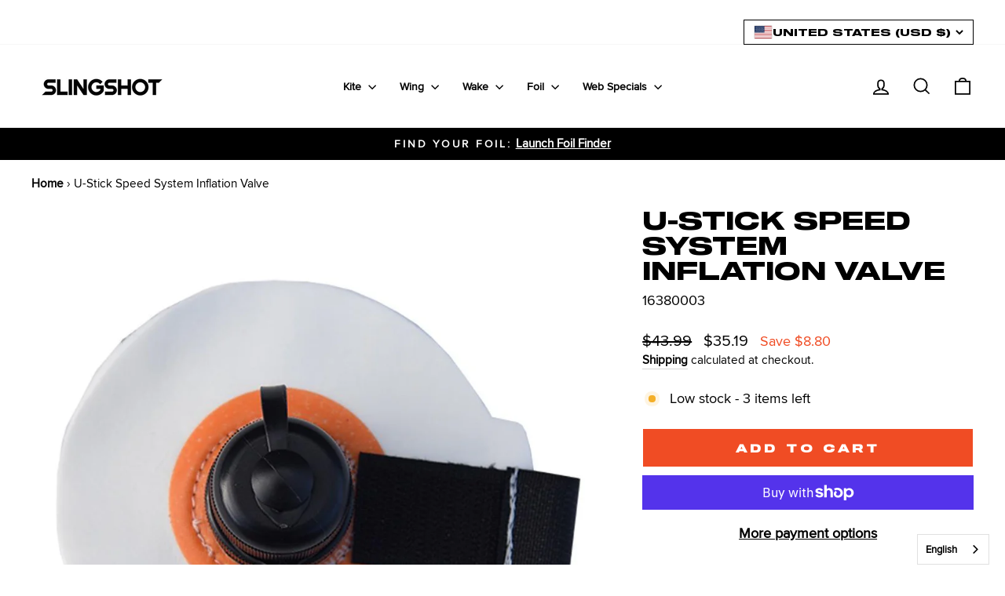

--- FILE ---
content_type: text/html; charset=utf-8
request_url: https://slingshotsports.com/products/u-stick-speed-system-inflation-valve
body_size: 82578
content:
<!doctype html>
<html class="no-js" lang="en" dir="ltr">
<head>
  <script src="//slingshotsports.com/cdn/shop/files/pandectes-rules.js?v=3294724549938263918"></script>
  <meta charset="utf-8">
  <meta http-equiv="X-UA-Compatible" content="IE=edge,chrome=1">
  <meta name="viewport" content="width=device-width,initial-scale=1">
  <meta name="theme-color" content="#000000">
  <link rel="canonical" href="https://slingshotsports.com/products/u-stick-speed-system-inflation-valve">
  
  <link rel="preconnect" href="https://cdn.shopify.com" crossorigin="">
  <link rel="preconnect" href="https://fonts.shopifycdn.com" crossorigin="">
  <link rel="dns-prefetch" href="https://productreviews.shopifycdn.com">
  <link rel="dns-prefetch" href="https://ajax.googleapis.com">
  <link rel="dns-prefetch" href="https://maps.googleapis.com">
  <link rel="dns-prefetch" href="https://maps.gstatic.com"><link rel="shortcut icon" href="//slingshotsports.com/cdn/shop/files/S_LOGO_ICON_6f53a93e-d521-4e24-8d91-f5abe2e5a816_32x32.png?v=1696350639" type="image/png"><title>Slingshot U-Stick Speed System Inflation Valve | Kite Parts
</title>
<meta name="description" content="U-Stick complete replacement for One Pump speed system inflation valve. Peel-and-stick backing attaches directly to bladder."><meta property="og:site_name" content="Slingshot Sports">
  <meta property="og:url" content="https://slingshotsports.com/products/u-stick-speed-system-inflation-valve">
  <meta property="og:title" content="U-Stick Speed System Inflation Valve">
  <meta property="og:type" content="product">
  <meta property="og:description" content="U-Stick complete replacement for One Pump speed system inflation valve. Peel-and-stick backing attaches directly to bladder."><meta property="og:image" content="http://slingshotsports.com/cdn/shop/products/u-stick-speed-system-inflation-valve-slingshot-sports-158222.jpg?v=1622517832">
    <meta property="og:image:secure_url" content="https://slingshotsports.com/cdn/shop/products/u-stick-speed-system-inflation-valve-slingshot-sports-158222.jpg?v=1622517832">
    <meta property="og:image:width" content="918">
    <meta property="og:image:height" content="1000"><meta name="twitter:site" content="@">
  <meta name="twitter:card" content="summary_large_image">
  <meta name="twitter:title" content="U-Stick Speed System Inflation Valve">
  <meta name="twitter:description" content="U-Stick complete replacement for One Pump speed system inflation valve. Peel-and-stick backing attaches directly to bladder.">
<style data-shopify="">@font-face {
  font-family: Montserrat;
  font-weight: 800;
  font-style: normal;
  font-display: swap;
  src: url("//slingshotsports.com/cdn/fonts/montserrat/montserrat_n8.853056e398b4dadf6838423edb7abaa02f651554.woff2") format("woff2"),
       url("//slingshotsports.com/cdn/fonts/montserrat/montserrat_n8.9201aba6104751e1b3e48577a5a739fc14862200.woff") format("woff");
}

  @font-face {
  font-family: Montserrat;
  font-weight: 400;
  font-style: normal;
  font-display: swap;
  src: url("//slingshotsports.com/cdn/fonts/montserrat/montserrat_n4.81949fa0ac9fd2021e16436151e8eaa539321637.woff2") format("woff2"),
       url("//slingshotsports.com/cdn/fonts/montserrat/montserrat_n4.a6c632ca7b62da89c3594789ba828388aac693fe.woff") format("woff");
}


  @font-face {
  font-family: Montserrat;
  font-weight: 600;
  font-style: normal;
  font-display: swap;
  src: url("//slingshotsports.com/cdn/fonts/montserrat/montserrat_n6.1326b3e84230700ef15b3a29fb520639977513e0.woff2") format("woff2"),
       url("//slingshotsports.com/cdn/fonts/montserrat/montserrat_n6.652f051080eb14192330daceed8cd53dfdc5ead9.woff") format("woff");
}

  @font-face {
  font-family: Montserrat;
  font-weight: 400;
  font-style: italic;
  font-display: swap;
  src: url("//slingshotsports.com/cdn/fonts/montserrat/montserrat_i4.5a4ea298b4789e064f62a29aafc18d41f09ae59b.woff2") format("woff2"),
       url("//slingshotsports.com/cdn/fonts/montserrat/montserrat_i4.072b5869c5e0ed5b9d2021e4c2af132e16681ad2.woff") format("woff");
}

  @font-face {
  font-family: Montserrat;
  font-weight: 600;
  font-style: italic;
  font-display: swap;
  src: url("//slingshotsports.com/cdn/fonts/montserrat/montserrat_i6.e90155dd2f004112a61c0322d66d1f59dadfa84b.woff2") format("woff2"),
       url("//slingshotsports.com/cdn/fonts/montserrat/montserrat_i6.41470518d8e9d7f1bcdd29a447c2397e5393943f.woff") format("woff");
}

</style><link href="//slingshotsports.com/cdn/shop/t/122/assets/theme.css?v=2227320295542260741768407079" rel="stylesheet" type="text/css" media="all">
<style data-shopify="">@font-face {
        font-family: "OGJ_Sequel";
        src: url('//slingshotsports.com/cdn/shop/files/https://cdn.shopify.com/s/files/1/0508/8093/8184/files/OGJ_Type_Design_Sequel.ttf?v=1730185178&30061') format("truetype"),
      }
      @font-face {
        font-family: "OGJ_Sequel_55";
        /* src: url('//slingshotsports.com/cdn/shop/files/https://cdn.shopify.com/s/files/1/0508/8093/8184/files/OGJ_Sequel_100_Black_55.ttf?v=1730959576&30061') format("truetype"), */
           src:url("https://cdn.shopify.com/s/files/1/0508/8093/8184/files/OGJ_Sequel_100_Black_55.ttf?v=1730959576") format("truetype");
      }

      @font-face {
          font-family: "OGJ_Sequel_75";
        /* src: url('//slingshotsports.com/cdn/shop/files/https://cdn.shopify.com/s/files/1/0508/8093/8184/files/OGJ_Sequel_100_Black_75.ttf?v=1730959550&30061') format("truetype"), */
        src:url("https://cdn.shopify.com/s/files/1/0508/8093/8184/files/OGJ_Sequel_100_Black_75.ttf?v=1730959550") format("truetype");
      }
      @font-face {
        font-family: "Proxima";
             url('//slingshotsports.com/cdn/shop/files/https://cdn.shopify.com/s/files/1/0508/8093/8184/files/Proxima_Nova.otf?v=1730184609&30061') format("opentype");
      }
      @font-face {
        font-family: "ProximaNovaRegular";
        src: url('https://cdn.shopify.com/s/files/1/0508/8093/8184/files/ProximaNovaRegular.woff2?v=1731300226') format("woff2");
      }
    :root {
    --typeSubheadingPrimary: 'OGJ_Sequel_55';
    --typeSubheadingFallback: sans-serif;
    
    --typeHeaderPrimary: 'OGJ_Sequel_75';
    --typeHeaderFallback: sans-serif;
    --typeHeaderSize: 60px;
    --typeHeaderWeight: 800;
    --typeHeaderLineHeight: 0.8;
    --typeHeaderSpacing: 0.0em;

    
    --typeBasePrimary: "ProximaNovaRegular";
    --typeBaseFallback:sans-serif;
    --typeBaseSize: 18px;
    --typeBaseWeight: 400;
    --typeBaseSpacing: 0.0em;
    --typeBaseLineHeight: 1.4;
    --typeBaselineHeightMinus01: 1.3;

    --typeCollectionTitle: 20px;

    --iconWeight: 4px;
    --iconLinecaps: miter;

    
        --buttonRadius: 0;
    

    --colorGridOverlayOpacity: 0.1;
    }

    .placeholder-content {
    background-image: linear-gradient(100deg, #ffffff 40%, #f7f7f7 63%, #ffffff 79%);
    }</style><script>
    document.documentElement.className = document.documentElement.className.replace('no-js', 'js');

    window.theme = window.theme || {};
    theme.routes = {
      home: "/",
      cart: "/cart.js",
      cartPage: "/cart",
      cartAdd: "/cart/add.js",
      cartChange: "/cart/change.js",
      search: "/search",
      predictiveSearch: "/search/suggest"
    };
    theme.strings = {
      soldOut: "Sold Out",
      unavailable: "Unavailable",
      inStockLabel: "In stock, ready to ship",
      oneStockLabel: "Low stock - [count] item left",
      otherStockLabel: "Low stock - [count] items left",
      willNotShipUntil: "Ready to ship [date]",
      willBeInStockAfter: "Back in stock [date]",
      waitingForStock: "Backordered, shipping soon",
      savePrice: "Save [saved_amount]",
      cartEmpty: "Your cart is currently empty.",
      cartTermsConfirmation: "You must agree with the terms and conditions of sales to check out",
      searchCollections: "Collections",
      searchPages: "Pages",
      searchArticles: "Articles",
      productFrom: "from ",
      maxQuantity: "You can only have [quantity] of [title] in your cart."
    };
    theme.settings = {
      cartType: "drawer",
      isCustomerTemplate: false,
      moneyFormat: "${{amount}}",
      saveType: "dollar",
      productImageSize: "square",
      productImageCover: false,
      predictiveSearch: true,
      predictiveSearchType: null,
      predictiveSearchVendor: false,
      predictiveSearchPrice: false,
      quickView: true,
      themeName: 'Impulse',
      themeVersion: "7.5.2"
    };
  </script>

  <script>window.performance && window.performance.mark && window.performance.mark('shopify.content_for_header.start');</script><meta name="google-site-verification" content="vOebUbXPd-MZF9clTR0OX9DU3IaGNV_fXRURWox_2zY">
<meta name="facebook-domain-verification" content="r684fixirpojvkb89kwnlbyirz03qg">
<meta id="shopify-digital-wallet" name="shopify-digital-wallet" content="/50880938184/digital_wallets/dialog">
<meta name="shopify-checkout-api-token" content="baadcd715280f39e27342af5ffb03798">
<meta id="in-context-paypal-metadata" data-shop-id="50880938184" data-venmo-supported="false" data-environment="production" data-locale="en_US" data-paypal-v4="true" data-currency="USD">
<link rel="alternate" hreflang="x-default" href="https://slingshotsports.com/products/u-stick-speed-system-inflation-valve">









<link rel="alternate" type="application/json+oembed" href="https://slingshotsports.com/products/u-stick-speed-system-inflation-valve.oembed">
<script async="async" src="/checkouts/internal/preloads.js?locale=en-US"></script>
<link rel="preconnect" href="https://shop.app" crossorigin="anonymous">
<script async="async" src="https://shop.app/checkouts/internal/preloads.js?locale=en-US&shop_id=50880938184" crossorigin="anonymous"></script>
<script id="apple-pay-shop-capabilities" type="application/json">{"shopId":50880938184,"countryCode":"US","currencyCode":"USD","merchantCapabilities":["supports3DS"],"merchantId":"gid:\/\/shopify\/Shop\/50880938184","merchantName":"Slingshot Sports","requiredBillingContactFields":["postalAddress","email","phone"],"requiredShippingContactFields":["postalAddress","email","phone"],"shippingType":"shipping","supportedNetworks":["visa","masterCard","amex","discover","elo","jcb"],"total":{"type":"pending","label":"Slingshot Sports","amount":"1.00"},"shopifyPaymentsEnabled":true,"supportsSubscriptions":true}</script>
<script id="shopify-features" type="application/json">{"accessToken":"baadcd715280f39e27342af5ffb03798","betas":["rich-media-storefront-analytics"],"domain":"slingshotsports.com","predictiveSearch":true,"shopId":50880938184,"locale":"en"}</script>
<script>var Shopify = Shopify || {};
Shopify.shop = "slingshot-sports.myshopify.com";
Shopify.locale = "en";
Shopify.currency = {"active":"USD","rate":"1.0"};
Shopify.country = "US";
Shopify.theme = {"name":"Indo Vlog Takeover - Slingshot Website","id":187072479602,"schema_name":"Impulse","schema_version":"7.5.2","theme_store_id":857,"role":"main"};
Shopify.theme.handle = "null";
Shopify.theme.style = {"id":null,"handle":null};
Shopify.cdnHost = "slingshotsports.com/cdn";
Shopify.routes = Shopify.routes || {};
Shopify.routes.root = "/";</script>
<script type="module">!function(o){(o.Shopify=o.Shopify||{}).modules=!0}(window);</script>
<script>!function(o){function n(){var o=[];function n(){o.push(Array.prototype.slice.apply(arguments))}return n.q=o,n}var t=o.Shopify=o.Shopify||{};t.loadFeatures=n(),t.autoloadFeatures=n()}(window);</script>
<script>
  window.ShopifyPay = window.ShopifyPay || {};
  window.ShopifyPay.apiHost = "shop.app\/pay";
  window.ShopifyPay.redirectState = null;
</script>
<script id="shop-js-analytics" type="application/json">{"pageType":"product"}</script>
<script defer="defer" async="" type="module" src="//slingshotsports.com/cdn/shopifycloud/shop-js/modules/v2/client.init-shop-cart-sync_C5BV16lS.en.esm.js"></script>
<script defer="defer" async="" type="module" src="//slingshotsports.com/cdn/shopifycloud/shop-js/modules/v2/chunk.common_CygWptCX.esm.js"></script>
<script type="module">
  await import("//slingshotsports.com/cdn/shopifycloud/shop-js/modules/v2/client.init-shop-cart-sync_C5BV16lS.en.esm.js");
await import("//slingshotsports.com/cdn/shopifycloud/shop-js/modules/v2/chunk.common_CygWptCX.esm.js");

  window.Shopify.SignInWithShop?.initShopCartSync?.({"fedCMEnabled":true,"windoidEnabled":true});

</script>
<script defer="defer" async="" type="module" src="//slingshotsports.com/cdn/shopifycloud/shop-js/modules/v2/client.payment-terms_CZxnsJam.en.esm.js"></script>
<script defer="defer" async="" type="module" src="//slingshotsports.com/cdn/shopifycloud/shop-js/modules/v2/chunk.common_CygWptCX.esm.js"></script>
<script defer="defer" async="" type="module" src="//slingshotsports.com/cdn/shopifycloud/shop-js/modules/v2/chunk.modal_D71HUcav.esm.js"></script>
<script type="module">
  await import("//slingshotsports.com/cdn/shopifycloud/shop-js/modules/v2/client.payment-terms_CZxnsJam.en.esm.js");
await import("//slingshotsports.com/cdn/shopifycloud/shop-js/modules/v2/chunk.common_CygWptCX.esm.js");
await import("//slingshotsports.com/cdn/shopifycloud/shop-js/modules/v2/chunk.modal_D71HUcav.esm.js");

  
</script>
<script>
  window.Shopify = window.Shopify || {};
  if (!window.Shopify.featureAssets) window.Shopify.featureAssets = {};
  window.Shopify.featureAssets['shop-js'] = {"shop-cart-sync":["modules/v2/client.shop-cart-sync_ZFArdW7E.en.esm.js","modules/v2/chunk.common_CygWptCX.esm.js"],"init-fed-cm":["modules/v2/client.init-fed-cm_CmiC4vf6.en.esm.js","modules/v2/chunk.common_CygWptCX.esm.js"],"shop-button":["modules/v2/client.shop-button_tlx5R9nI.en.esm.js","modules/v2/chunk.common_CygWptCX.esm.js"],"shop-cash-offers":["modules/v2/client.shop-cash-offers_DOA2yAJr.en.esm.js","modules/v2/chunk.common_CygWptCX.esm.js","modules/v2/chunk.modal_D71HUcav.esm.js"],"init-windoid":["modules/v2/client.init-windoid_sURxWdc1.en.esm.js","modules/v2/chunk.common_CygWptCX.esm.js"],"shop-toast-manager":["modules/v2/client.shop-toast-manager_ClPi3nE9.en.esm.js","modules/v2/chunk.common_CygWptCX.esm.js"],"init-shop-email-lookup-coordinator":["modules/v2/client.init-shop-email-lookup-coordinator_B8hsDcYM.en.esm.js","modules/v2/chunk.common_CygWptCX.esm.js"],"init-shop-cart-sync":["modules/v2/client.init-shop-cart-sync_C5BV16lS.en.esm.js","modules/v2/chunk.common_CygWptCX.esm.js"],"avatar":["modules/v2/client.avatar_BTnouDA3.en.esm.js"],"pay-button":["modules/v2/client.pay-button_FdsNuTd3.en.esm.js","modules/v2/chunk.common_CygWptCX.esm.js"],"init-customer-accounts":["modules/v2/client.init-customer-accounts_DxDtT_ad.en.esm.js","modules/v2/client.shop-login-button_C5VAVYt1.en.esm.js","modules/v2/chunk.common_CygWptCX.esm.js","modules/v2/chunk.modal_D71HUcav.esm.js"],"init-shop-for-new-customer-accounts":["modules/v2/client.init-shop-for-new-customer-accounts_ChsxoAhi.en.esm.js","modules/v2/client.shop-login-button_C5VAVYt1.en.esm.js","modules/v2/chunk.common_CygWptCX.esm.js","modules/v2/chunk.modal_D71HUcav.esm.js"],"shop-login-button":["modules/v2/client.shop-login-button_C5VAVYt1.en.esm.js","modules/v2/chunk.common_CygWptCX.esm.js","modules/v2/chunk.modal_D71HUcav.esm.js"],"init-customer-accounts-sign-up":["modules/v2/client.init-customer-accounts-sign-up_CPSyQ0Tj.en.esm.js","modules/v2/client.shop-login-button_C5VAVYt1.en.esm.js","modules/v2/chunk.common_CygWptCX.esm.js","modules/v2/chunk.modal_D71HUcav.esm.js"],"shop-follow-button":["modules/v2/client.shop-follow-button_Cva4Ekp9.en.esm.js","modules/v2/chunk.common_CygWptCX.esm.js","modules/v2/chunk.modal_D71HUcav.esm.js"],"checkout-modal":["modules/v2/client.checkout-modal_BPM8l0SH.en.esm.js","modules/v2/chunk.common_CygWptCX.esm.js","modules/v2/chunk.modal_D71HUcav.esm.js"],"lead-capture":["modules/v2/client.lead-capture_Bi8yE_yS.en.esm.js","modules/v2/chunk.common_CygWptCX.esm.js","modules/v2/chunk.modal_D71HUcav.esm.js"],"shop-login":["modules/v2/client.shop-login_D6lNrXab.en.esm.js","modules/v2/chunk.common_CygWptCX.esm.js","modules/v2/chunk.modal_D71HUcav.esm.js"],"payment-terms":["modules/v2/client.payment-terms_CZxnsJam.en.esm.js","modules/v2/chunk.common_CygWptCX.esm.js","modules/v2/chunk.modal_D71HUcav.esm.js"]};
</script>
<script>(function() {
  var isLoaded = false;
  function asyncLoad() {
    if (isLoaded) return;
    isLoaded = true;
    var urls = ["https:\/\/d3e5sksd3aflri.cloudfront.net\/assets\/bundle.js?shop=slingshot-sports.myshopify.com","https:\/\/d1639lhkj5l89m.cloudfront.net\/js\/storefront\/uppromote.js?shop=slingshot-sports.myshopify.com","https:\/\/cdn-widgetsrepository.yotpo.com\/v1\/loader\/EDh5AtsoU2uiQKtUuJv04zZVDyJuqZHddxj05xkQ?shop=slingshot-sports.myshopify.com","https:\/\/cdn.commoninja.com\/sdk\/latest\/commonninja.js?shop=slingshot-sports.myshopify.com","https:\/\/widgets.juniphq.com\/v1\/junip_shopify.js?shop=slingshot-sports.myshopify.com","https:\/\/cdn.weglot.com\/weglot_script_tag.js?shop=slingshot-sports.myshopify.com"];
    for (var i = 0; i < urls.length; i++) {
      var s = document.createElement('script');
      s.type = 'text/javascript';
      s.async = true;
      s.src = urls[i];
      var x = document.getElementsByTagName('script')[0];
      x.parentNode.insertBefore(s, x);
    }
  };
  if(window.attachEvent) {
    window.attachEvent('onload', asyncLoad);
  } else {
    window.addEventListener('load', asyncLoad, false);
  }
})();</script>
<script id="__st">var __st={"a":50880938184,"offset":-28800,"reqid":"bc602643-0f51-41dd-b36e-2d498373b5a0-1768713378","pageurl":"slingshotsports.com\/products\/u-stick-speed-system-inflation-valve","u":"663a822e9eb0","p":"product","rtyp":"product","rid":6154797940936};</script>
<script>window.ShopifyPaypalV4VisibilityTracking = true;</script>
<script id="captcha-bootstrap">!function(){'use strict';const t='contact',e='account',n='new_comment',o=[[t,t],['blogs',n],['comments',n],[t,'customer']],c=[[e,'customer_login'],[e,'guest_login'],[e,'recover_customer_password'],[e,'create_customer']],r=t=>t.map((([t,e])=>`form[action*='/${t}']:not([data-nocaptcha='true']) input[name='form_type'][value='${e}']`)).join(','),a=t=>()=>t?[...document.querySelectorAll(t)].map((t=>t.form)):[];function s(){const t=[...o],e=r(t);return a(e)}const i='password',u='form_key',d=['recaptcha-v3-token','g-recaptcha-response','h-captcha-response',i],f=()=>{try{return window.sessionStorage}catch{return}},m='__shopify_v',_=t=>t.elements[u];function p(t,e,n=!1){try{const o=window.sessionStorage,c=JSON.parse(o.getItem(e)),{data:r}=function(t){const{data:e,action:n}=t;return t[m]||n?{data:e,action:n}:{data:t,action:n}}(c);for(const[e,n]of Object.entries(r))t.elements[e]&&(t.elements[e].value=n);n&&o.removeItem(e)}catch(o){console.error('form repopulation failed',{error:o})}}const l='form_type',E='cptcha';function T(t){t.dataset[E]=!0}const w=window,h=w.document,L='Shopify',v='ce_forms',y='captcha';let A=!1;((t,e)=>{const n=(g='f06e6c50-85a8-45c8-87d0-21a2b65856fe',I='https://cdn.shopify.com/shopifycloud/storefront-forms-hcaptcha/ce_storefront_forms_captcha_hcaptcha.v1.5.2.iife.js',D={infoText:'Protected by hCaptcha',privacyText:'Privacy',termsText:'Terms'},(t,e,n)=>{const o=w[L][v],c=o.bindForm;if(c)return c(t,g,e,D).then(n);var r;o.q.push([[t,g,e,D],n]),r=I,A||(h.body.append(Object.assign(h.createElement('script'),{id:'captcha-provider',async:!0,src:r})),A=!0)});var g,I,D;w[L]=w[L]||{},w[L][v]=w[L][v]||{},w[L][v].q=[],w[L][y]=w[L][y]||{},w[L][y].protect=function(t,e){n(t,void 0,e),T(t)},Object.freeze(w[L][y]),function(t,e,n,w,h,L){const[v,y,A,g]=function(t,e,n){const i=e?o:[],u=t?c:[],d=[...i,...u],f=r(d),m=r(i),_=r(d.filter((([t,e])=>n.includes(e))));return[a(f),a(m),a(_),s()]}(w,h,L),I=t=>{const e=t.target;return e instanceof HTMLFormElement?e:e&&e.form},D=t=>v().includes(t);t.addEventListener('submit',(t=>{const e=I(t);if(!e)return;const n=D(e)&&!e.dataset.hcaptchaBound&&!e.dataset.recaptchaBound,o=_(e),c=g().includes(e)&&(!o||!o.value);(n||c)&&t.preventDefault(),c&&!n&&(function(t){try{if(!f())return;!function(t){const e=f();if(!e)return;const n=_(t);if(!n)return;const o=n.value;o&&e.removeItem(o)}(t);const e=Array.from(Array(32),(()=>Math.random().toString(36)[2])).join('');!function(t,e){_(t)||t.append(Object.assign(document.createElement('input'),{type:'hidden',name:u})),t.elements[u].value=e}(t,e),function(t,e){const n=f();if(!n)return;const o=[...t.querySelectorAll(`input[type='${i}']`)].map((({name:t})=>t)),c=[...d,...o],r={};for(const[a,s]of new FormData(t).entries())c.includes(a)||(r[a]=s);n.setItem(e,JSON.stringify({[m]:1,action:t.action,data:r}))}(t,e)}catch(e){console.error('failed to persist form',e)}}(e),e.submit())}));const S=(t,e)=>{t&&!t.dataset[E]&&(n(t,e.some((e=>e===t))),T(t))};for(const o of['focusin','change'])t.addEventListener(o,(t=>{const e=I(t);D(e)&&S(e,y())}));const B=e.get('form_key'),M=e.get(l),P=B&&M;t.addEventListener('DOMContentLoaded',(()=>{const t=y();if(P)for(const e of t)e.elements[l].value===M&&p(e,B);[...new Set([...A(),...v().filter((t=>'true'===t.dataset.shopifyCaptcha))])].forEach((e=>S(e,t)))}))}(h,new URLSearchParams(w.location.search),n,t,e,['guest_login'])})(!0,!0)}();</script>
<script integrity="sha256-4kQ18oKyAcykRKYeNunJcIwy7WH5gtpwJnB7kiuLZ1E=" data-source-attribution="shopify.loadfeatures" defer="defer" src="//slingshotsports.com/cdn/shopifycloud/storefront/assets/storefront/load_feature-a0a9edcb.js" crossorigin="anonymous"></script>
<script crossorigin="anonymous" defer="defer" src="//slingshotsports.com/cdn/shopifycloud/storefront/assets/shopify_pay/storefront-65b4c6d7.js?v=20250812"></script>
<script data-source-attribution="shopify.dynamic_checkout.dynamic.init">var Shopify=Shopify||{};Shopify.PaymentButton=Shopify.PaymentButton||{isStorefrontPortableWallets:!0,init:function(){window.Shopify.PaymentButton.init=function(){};var t=document.createElement("script");t.src="https://slingshotsports.com/cdn/shopifycloud/portable-wallets/latest/portable-wallets.en.js",t.type="module",document.head.appendChild(t)}};
</script>
<script data-source-attribution="shopify.dynamic_checkout.buyer_consent">
  function portableWalletsHideBuyerConsent(e){var t=document.getElementById("shopify-buyer-consent"),n=document.getElementById("shopify-subscription-policy-button");t&&n&&(t.classList.add("hidden"),t.setAttribute("aria-hidden","true"),n.removeEventListener("click",e))}function portableWalletsShowBuyerConsent(e){var t=document.getElementById("shopify-buyer-consent"),n=document.getElementById("shopify-subscription-policy-button");t&&n&&(t.classList.remove("hidden"),t.removeAttribute("aria-hidden"),n.addEventListener("click",e))}window.Shopify?.PaymentButton&&(window.Shopify.PaymentButton.hideBuyerConsent=portableWalletsHideBuyerConsent,window.Shopify.PaymentButton.showBuyerConsent=portableWalletsShowBuyerConsent);
</script>
<script>
  function portableWalletsCleanup(e){e&&e.src&&console.error("Failed to load portable wallets script "+e.src);var t=document.querySelectorAll("shopify-accelerated-checkout .shopify-payment-button__skeleton, shopify-accelerated-checkout-cart .wallet-cart-button__skeleton"),e=document.getElementById("shopify-buyer-consent");for(let e=0;e<t.length;e++)t[e].remove();e&&e.remove()}function portableWalletsNotLoadedAsModule(e){e instanceof ErrorEvent&&"string"==typeof e.message&&e.message.includes("import.meta")&&"string"==typeof e.filename&&e.filename.includes("portable-wallets")&&(window.removeEventListener("error",portableWalletsNotLoadedAsModule),window.Shopify.PaymentButton.failedToLoad=e,"loading"===document.readyState?document.addEventListener("DOMContentLoaded",window.Shopify.PaymentButton.init):window.Shopify.PaymentButton.init())}window.addEventListener("error",portableWalletsNotLoadedAsModule);
</script>

<script type="module" src="https://slingshotsports.com/cdn/shopifycloud/portable-wallets/latest/portable-wallets.en.js" onError="portableWalletsCleanup(this)" crossorigin="anonymous"></script>
<script nomodule="">
  document.addEventListener("DOMContentLoaded", portableWalletsCleanup);
</script>

<link id="shopify-accelerated-checkout-styles" rel="stylesheet" media="screen" href="https://slingshotsports.com/cdn/shopifycloud/portable-wallets/latest/accelerated-checkout-backwards-compat.css" crossorigin="anonymous">
<style id="shopify-accelerated-checkout-cart">
        #shopify-buyer-consent {
  margin-top: 1em;
  display: inline-block;
  width: 100%;
}

#shopify-buyer-consent.hidden {
  display: none;
}

#shopify-subscription-policy-button {
  background: none;
  border: none;
  padding: 0;
  text-decoration: underline;
  font-size: inherit;
  cursor: pointer;
}

#shopify-subscription-policy-button::before {
  box-shadow: none;
}

      </style>

<script>window.performance && window.performance.mark && window.performance.mark('shopify.content_for_header.end');</script>

  <script src="//slingshotsports.com/cdn/shop/t/122/assets/vendor-scripts-v11.js" defer="defer"></script><link rel="stylesheet" href="//slingshotsports.com/cdn/shop/t/122/assets/country-flags.css"><script src="//slingshotsports.com/cdn/shop/t/122/assets/theme.js?v=76159978972525048871768407052" defer="defer"></script>
  <link href="//slingshotsports.com/cdn/shop/t/122/assets/new-custom.css?v=78805248447255959871768407049" rel="stylesheet" type="text/css" media="all">



  <meta name="google-site-verification" content="3Tx9jYGpBJsVU8gZTUNObNpOMr966YopE7JZnBFQwLg">

<!-- BEGIN app block: shopify://apps/pandectes-gdpr/blocks/banner/58c0baa2-6cc1-480c-9ea6-38d6d559556a -->
  
    
      <!-- TCF is active, scripts are loaded above -->
      
      <script>
        
          window.PandectesSettings = {"store":{"id":50880938184,"plan":"premium","theme":"3.17 One-Lock Launch - Slingshot Website","primaryLocale":"en","adminMode":false,"headless":false,"storefrontRootDomain":"","checkoutRootDomain":"","storefrontAccessToken":""},"tsPublished":1742312274,"declaration":{"declDays":"","declName":"","declPath":"","declType":"","isActive":false,"showType":true,"declHours":"","declYears":"","declDomain":"","declMonths":"","declMinutes":"","declPurpose":"","declSeconds":"","declSession":"","showPurpose":false,"declProvider":"","showProvider":true,"declIntroText":"","declRetention":"","declFirstParty":"","declThirdParty":"","showDateGenerated":true},"language":{"unpublished":[],"languageMode":"Single","fallbackLanguage":"en","languageDetection":"locale","languagesSupported":[]},"texts":{"managed":{"headerText":{"en":"We respect your privacy"},"consentText":{"en":"This website uses cookies to ensure you get the best experience. The collection, sharing, and use of personal data can be used for personalization of ads."},"linkText":{"en":"Learn more"},"imprintText":{"en":"Imprint"},"allowButtonText":{"en":"Accept"},"denyButtonText":{"en":"Decline"},"dismissButtonText":{"en":"Ok"},"leaveSiteButtonText":{"en":"Leave this site"},"preferencesButtonText":{"en":"Preferences"},"cookiePolicyText":{"en":"Cookie policy"},"preferencesPopupTitleText":{"en":"Manage consent preferences"},"preferencesPopupIntroText":{"en":"We use cookies to optimize website functionality, analyze the performance, and provide personalized experience to you. Some cookies are essential to make the website operate and function correctly. Those cookies cannot be disabled. In this window you can manage your preference of cookies."},"preferencesPopupSaveButtonText":{"en":"Save preferences"},"preferencesPopupCloseButtonText":{"en":"Close"},"preferencesPopupAcceptAllButtonText":{"en":"Accept all"},"preferencesPopupRejectAllButtonText":{"en":"Reject all"},"cookiesDetailsText":{"en":"Cookies details"},"preferencesPopupAlwaysAllowedText":{"en":"Always allowed"},"accessSectionParagraphText":{"en":"You have the right to request access to your data at any time."},"accessSectionTitleText":{"en":"Data portability"},"accessSectionAccountInfoActionText":{"en":"Personal data"},"accessSectionDownloadReportActionText":{"en":"Request export"},"accessSectionGDPRRequestsActionText":{"en":"Data subject requests"},"accessSectionOrdersRecordsActionText":{"en":"Orders"},"rectificationSectionParagraphText":{"en":"You have the right to request your data to be updated whenever you think it is appropriate."},"rectificationSectionTitleText":{"en":"Data Rectification"},"rectificationCommentPlaceholder":{"en":"Describe what you want to be updated"},"rectificationCommentValidationError":{"en":"Comment is required"},"rectificationSectionEditAccountActionText":{"en":"Request an update"},"erasureSectionTitleText":{"en":"Right to be forgotten"},"erasureSectionParagraphText":{"en":"You have the right to ask all your data to be erased. After that, you will no longer be able to access your account."},"erasureSectionRequestDeletionActionText":{"en":"Request personal data deletion"},"consentDate":{"en":"Consent date"},"consentId":{"en":"Consent ID"},"consentSectionChangeConsentActionText":{"en":"Change consent preference"},"consentSectionConsentedText":{"en":"You consented to the cookies policy of this website on"},"consentSectionNoConsentText":{"en":"You have not consented to the cookies policy of this website."},"consentSectionTitleText":{"en":"Your cookie consent"},"consentStatus":{"en":"Consent preference"},"confirmationFailureMessage":{"en":"Your request was not verified. Please try again and if problem persists, contact store owner for assistance"},"confirmationFailureTitle":{"en":"A problem occurred"},"confirmationSuccessMessage":{"en":"We will soon get back to you as to your request."},"confirmationSuccessTitle":{"en":"Your request is verified"},"guestsSupportEmailFailureMessage":{"en":"Your request was not submitted. Please try again and if problem persists, contact store owner for assistance."},"guestsSupportEmailFailureTitle":{"en":"A problem occurred"},"guestsSupportEmailPlaceholder":{"en":"E-mail address"},"guestsSupportEmailSuccessMessage":{"en":"If you are registered as a customer of this store, you will soon receive an email with instructions on how to proceed."},"guestsSupportEmailSuccessTitle":{"en":"Thank you for your request"},"guestsSupportEmailValidationError":{"en":"Email is not valid"},"guestsSupportInfoText":{"en":"Please login with your customer account to further proceed."},"submitButton":{"en":"Submit"},"submittingButton":{"en":"Submitting..."},"cancelButton":{"en":"Cancel"},"declIntroText":{"en":"We use cookies to optimize website functionality, analyze the performance, and provide personalized experience to you. Some cookies are essential to make the website operate and function correctly. Those cookies cannot be disabled. In this window you can manage your preference of cookies."},"declName":{"en":"Name"},"declPurpose":{"en":"Purpose"},"declType":{"en":"Type"},"declRetention":{"en":"Retention"},"declProvider":{"en":"Provider"},"declFirstParty":{"en":"First-party"},"declThirdParty":{"en":"Third-party"},"declSeconds":{"en":"seconds"},"declMinutes":{"en":"minutes"},"declHours":{"en":"hours"},"declDays":{"en":"days"},"declMonths":{"en":"months"},"declYears":{"en":"years"},"declSession":{"en":"Session"},"declDomain":{"en":"Domain"},"declPath":{"en":"Path"}},"categories":{"strictlyNecessaryCookiesTitleText":{"en":"Strictly necessary cookies"},"strictlyNecessaryCookiesDescriptionText":{"en":"These cookies are essential in order to enable you to move around the website and use its features, such as accessing secure areas of the website. The website cannot function properly without these cookies."},"functionalityCookiesTitleText":{"en":"Functional cookies"},"functionalityCookiesDescriptionText":{"en":"These cookies enable the site to provide enhanced functionality and personalisation. They may be set by us or by third party providers whose services we have added to our pages. If you do not allow these cookies then some or all of these services may not function properly."},"performanceCookiesTitleText":{"en":"Performance cookies"},"performanceCookiesDescriptionText":{"en":"These cookies enable us to monitor and improve the performance of our website. For example, they allow us to count visits, identify traffic sources and see which parts of the site are most popular."},"targetingCookiesTitleText":{"en":"Targeting cookies"},"targetingCookiesDescriptionText":{"en":"These cookies may be set through our site by our advertising partners. They may be used by those companies to build a profile of your interests and show you relevant adverts on other sites.    They do not store directly personal information, but are based on uniquely identifying your browser and internet device. If you do not allow these cookies, you will experience less targeted advertising."},"unclassifiedCookiesTitleText":{"en":"Unclassified cookies"},"unclassifiedCookiesDescriptionText":{"en":"Unclassified cookies are cookies that we are in the process of classifying, together with the providers of individual cookies."}},"auto":{}},"library":{"previewMode":false,"fadeInTimeout":0,"defaultBlocked":-1,"showLink":true,"showImprintLink":false,"showGoogleLink":true,"enabled":true,"cookie":{"expiryDays":365,"secure":true,"domain":""},"dismissOnScroll":false,"dismissOnWindowClick":false,"dismissOnTimeout":false,"palette":{"popup":{"background":"#FFFFFF","backgroundForCalculations":{"a":1,"b":255,"g":255,"r":255},"text":"#000000"},"button":{"background":"transparent","backgroundForCalculations":{"a":1,"b":255,"g":255,"r":255},"text":"#000000","textForCalculation":{"a":1,"b":0,"g":0,"r":0},"border":"#000000"}},"content":{"href":"/policies/privacy-policy","imprintHref":"","close":"&#10005;","target":"","logo":"<img class=\"cc-banner-logo\" style=\"max-height: 40px;\" src=\"https://slingshot-sports.myshopify.com/cdn/shop/files/pandectes-banner-logo.png\" alt=\"logo\" />"},"window":"<div role=\"dialog\" aria-live=\"polite\" aria-label=\"cookieconsent\" aria-describedby=\"cookieconsent:desc\" id=\"pandectes-banner\" class=\"cc-window-wrapper cc-bottom-wrapper\"><div class=\"pd-cookie-banner-window cc-window {{classes}}\"><!--googleoff: all-->{{children}}<!--googleon: all--></div></div>","compliance":{"custom":"<div class=\"cc-compliance cc-highlight\">{{preferences}}{{allow}}{{deny}}</div>"},"type":"custom","layouts":{"basic":"{{logo}}{{messagelink}}{{compliance}}{{close}}"},"position":"bottom","theme":"wired","revokable":false,"animateRevokable":false,"revokableReset":false,"revokableLogoUrl":"https://slingshot-sports.myshopify.com/cdn/shop/files/pandectes-reopen-logo.png","revokablePlacement":"bottom-left","revokableMarginHorizontal":15,"revokableMarginVertical":15,"static":false,"autoAttach":true,"hasTransition":true,"blacklistPage":[""],"elements":{"close":"<button aria-label=\"dismiss cookie message\" type=\"button\" tabindex=\"0\" class=\"cc-close\">{{close}}</button>","dismiss":"<button aria-label=\"dismiss cookie message\" type=\"button\" tabindex=\"0\" class=\"cc-btn cc-btn-decision cc-dismiss\">{{dismiss}}</button>","allow":"<button aria-label=\"allow cookies\" type=\"button\" tabindex=\"0\" class=\"cc-btn cc-btn-decision cc-allow\">{{allow}}</button>","deny":"<button aria-label=\"deny cookies\" type=\"button\" tabindex=\"0\" class=\"cc-btn cc-btn-decision cc-deny\">{{deny}}</button>","preferences":"<button aria-label=\"settings cookies\" tabindex=\"0\" type=\"button\" class=\"cc-btn cc-settings\" onclick=\"Pandectes.fn.openPreferences()\">{{preferences}}</button>"}},"geolocation":{"auOnly":false,"brOnly":false,"caOnly":false,"chOnly":false,"euOnly":false,"jpOnly":false,"nzOnly":false,"thOnly":false,"zaOnly":false,"canadaOnly":false,"globalVisibility":true},"dsr":{"guestsSupport":false,"accessSectionDownloadReportAuto":false},"banner":{"resetTs":1741891267,"extraCss":"        .cc-banner-logo {max-width: 24em!important;}    @media(min-width: 768px) {.cc-window.cc-floating{max-width: 24em!important;width: 24em!important;}}    .cc-message, .pd-cookie-banner-window .cc-header, .cc-logo {text-align: left}    .cc-window-wrapper{z-index: 2147483647;}    .cc-window{z-index: 2147483647;font-family: inherit;}    .pd-cookie-banner-window .cc-header{font-family: inherit;}    .pd-cp-ui{font-family: inherit; background-color: #FFFFFF;color:#000000;}    button.pd-cp-btn, a.pd-cp-btn{}    input + .pd-cp-preferences-slider{background-color: rgba(0, 0, 0, 0.3)}    .pd-cp-scrolling-section::-webkit-scrollbar{background-color: rgba(0, 0, 0, 0.3)}    input:checked + .pd-cp-preferences-slider{background-color: rgba(0, 0, 0, 1)}    .pd-cp-scrolling-section::-webkit-scrollbar-thumb {background-color: rgba(0, 0, 0, 1)}    .pd-cp-ui-close{color:#000000;}    .pd-cp-preferences-slider:before{background-color: #FFFFFF}    .pd-cp-title:before {border-color: #000000!important}    .pd-cp-preferences-slider{background-color:#000000}    .pd-cp-toggle{color:#000000!important}    @media(max-width:699px) {.pd-cp-ui-close-top svg {fill: #000000}}    .pd-cp-toggle:hover,.pd-cp-toggle:visited,.pd-cp-toggle:active{color:#000000!important}    .pd-cookie-banner-window {box-shadow: 0 0 18px rgb(0 0 0 / 20%);}  ","customJavascript":{"useButtons":true},"showPoweredBy":false,"logoHeight":40,"revokableTrigger":false,"hybridStrict":true,"cookiesBlockedByDefault":"7","isActive":true,"implicitSavePreferences":false,"cookieIcon":false,"blockBots":false,"showCookiesDetails":true,"hasTransition":true,"blockingPage":false,"showOnlyLandingPage":false,"leaveSiteUrl":"https://pandectes.io","linkRespectStoreLang":false},"cookies":{"0":[{"name":"localization","type":"http","domain":"slingshotsports.com","path":"/","provider":"Shopify","firstParty":true,"retention":"1 year(s)","expires":1,"unit":"declYears","purpose":{"en":"Used to localize the cart to the correct country."}},{"name":"secure_customer_sig","type":"http","domain":"slingshotsports.com","path":"/","provider":"Shopify","firstParty":true,"retention":"1 year(s)","expires":1,"unit":"declYears","purpose":{"en":"Used to identify a user after they sign into a shop as a customer so they do not need to log in again."}},{"name":"cart_currency","type":"http","domain":"slingshotsports.com","path":"/","provider":"Shopify","firstParty":true,"retention":"2 week(s)","expires":2,"unit":"declWeeks","purpose":{"en":"Used after a checkout is completed to initialize a new empty cart with the same currency as the one just used."}},{"name":"shopify_pay_redirect","type":"http","domain":"slingshotsports.com","path":"/","provider":"Shopify","firstParty":true,"retention":"1 hour(s)","expires":1,"unit":"declHours","purpose":{"en":"Used to accelerate the checkout process when the buyer has a Shop Pay account."}},{"name":"_tracking_consent","type":"http","domain":".slingshotsports.com","path":"/","provider":"Shopify","firstParty":true,"retention":"1 year(s)","expires":1,"unit":"declYears","purpose":{"en":"Used to store a user's preferences if a merchant has set up privacy rules in the visitor's region."}},{"name":"keep_alive","type":"http","domain":"slingshotsports.com","path":"/","provider":"Shopify","firstParty":true,"retention":"30 minute(s)","expires":30,"unit":"declMinutes","purpose":{"en":"Used when international domain redirection is enabled to determine if a request is the first one of a session."}}],"1":[{"name":"VISITOR_INFO1_LIVE","type":"http","domain":".youtube.com","path":"/","provider":"Google","firstParty":false,"retention":"6 month(s)","expires":6,"unit":"declMonths","purpose":{"en":"A cookie that YouTube sets that measures your bandwidth to determine whether you get the new player interface or the old."}},{"name":"_ks_scriptVersion","type":"http","domain":"slingshotsports.com","path":"/","provider":"KiwiSizing","firstParty":true,"retention":"1 year(s)","expires":1,"unit":"declYears","purpose":{"en":"Used by the Kiwi Size Chart Shopify plugin\t"}},{"name":"_ks_scriptVersionChecked","type":"http","domain":"slingshotsports.com","path":"/","provider":"KiwiSizing","firstParty":true,"retention":"23 hour(s)","expires":23,"unit":"declHours","purpose":{"en":"Used by the Kiwi Size Chart Shopify plugin\t"}}],"2":[],"4":[{"name":"YSC","type":"http","domain":".youtube.com","path":"/","provider":"Google","firstParty":false,"retention":"Session","expires":-56,"unit":"declYears","purpose":{"en":"Registers a unique ID to keep statistics of what videos from YouTube the user has seen."}}],"8":[{"name":"__zlcmid","type":"http","domain":".slingshotsports.com","path":"/","provider":"Unknown","firstParty":true,"retention":"1 year(s)","expires":1,"unit":"declYears","purpose":{"en":""}},{"name":"VISITOR_PRIVACY_METADATA","type":"http","domain":".youtube.com","path":"/","provider":"Unknown","firstParty":false,"retention":"6 month(s)","expires":6,"unit":"declMonths","purpose":{"en":""}},{"name":"__Secure-ROLLOUT_TOKEN","type":"http","domain":".youtube.com","path":"/","provider":"Unknown","firstParty":false,"retention":"6 month(s)","expires":6,"unit":"declMonths","purpose":{"en":""}},{"name":"wpm-test-cookie","type":"http","domain":"slingshotsports.com","path":"/","provider":"Unknown","firstParty":true,"retention":"Session","expires":1,"unit":"declSeconds","purpose":{"en":""}},{"name":"wpm-test-cookie","type":"http","domain":"com","path":"/","provider":"Unknown","firstParty":false,"retention":"Session","expires":1,"unit":"declSeconds","purpose":{"en":""}},{"name":"ZD-suid","type":"html_local","domain":"https://slingshotsports.com","path":"/","provider":"Unknown","firstParty":true,"retention":"Local Storage","expires":1,"unit":"declYears","purpose":{"en":""}},{"name":"klaviyoOnsite","type":"html_local","domain":"https://slingshotsports.com","path":"/","provider":"Unknown","firstParty":true,"retention":"Local Storage","expires":1,"unit":"declYears","purpose":{"en":""}},{"name":"ZD-buid","type":"html_local","domain":"https://slingshotsports.com","path":"/","provider":"Unknown","firstParty":true,"retention":"Local Storage","expires":1,"unit":"declYears","purpose":{"en":""}},{"name":"cn_uc__","type":"html_local","domain":"https://slingshotsports.com","path":"/","provider":"Unknown","firstParty":true,"retention":"Local Storage","expires":1,"unit":"declYears","purpose":{"en":""}},{"name":"lb-upsell-userType","type":"html_local","domain":"https://slingshotsports.com","path":"/","provider":"Unknown","firstParty":true,"retention":"Local Storage","expires":1,"unit":"declYears","purpose":{"en":""}},{"name":"__zlcstore","type":"html_local","domain":"https://slingshotsports.com","path":"/","provider":"Unknown","firstParty":true,"retention":"Local Storage","expires":1,"unit":"declYears","purpose":{"en":""}},{"name":"klaviyoPagesVisitCount","type":"html_session","domain":"https://slingshotsports.com","path":"/","provider":"Unknown","firstParty":true,"retention":"Session","expires":1,"unit":"declYears","purpose":{"en":""}},{"name":"test","type":"html_session","domain":"https://slingshotsports.com","path":"/","provider":"Unknown","firstParty":true,"retention":"Session","expires":1,"unit":"declYears","purpose":{"en":""}},{"name":"ZD-store","type":"html_local","domain":"https://slingshotsports.com","path":"/","provider":"Unknown","firstParty":true,"retention":"Local Storage","expires":1,"unit":"declYears","purpose":{"en":""}},{"name":"__storage_test__","type":"html_local","domain":"https://slingshotsports.com","path":"/","provider":"Unknown","firstParty":true,"retention":"Local Storage","expires":1,"unit":"declYears","purpose":{"en":""}},{"name":"session-storage-test","type":"html_session","domain":"https://slingshotsports.com","path":"/","provider":"Unknown","firstParty":true,"retention":"Session","expires":1,"unit":"declYears","purpose":{"en":""}},{"name":"test","type":"html_local","domain":"https://slingshotsports.com","path":"/","provider":"Unknown","firstParty":true,"retention":"Local Storage","expires":1,"unit":"declYears","purpose":{"en":""}},{"name":"bugsnag-anonymous-id","type":"html_local","domain":"https://pay.shopify.com","path":"/","provider":"Unknown","firstParty":false,"retention":"Local Storage","expires":1,"unit":"declYears","purpose":{"en":""}}]},"blocker":{"isActive":true,"googleConsentMode":{"id":"","analyticsId":"","adwordsId":"","isActive":true,"adStorageCategory":4,"analyticsStorageCategory":2,"personalizationStorageCategory":1,"functionalityStorageCategory":1,"customEvent":false,"securityStorageCategory":0,"redactData":false,"urlPassthrough":false,"dataLayerProperty":"dataLayer","waitForUpdate":500,"useNativeChannel":false,"debugMode":false},"facebookPixel":{"id":"","isActive":true,"ldu":false},"microsoft":{"isActive":false,"uetTags":""},"rakuten":{"isActive":false,"cmp":false,"ccpa":false},"klaviyoIsActive":false,"gpcIsActive":true,"defaultBlocked":7,"patterns":{"whiteList":[],"blackList":{"1":[],"2":[],"4":[],"8":[]},"iframesWhiteList":[],"iframesBlackList":{"1":[],"2":[],"4":[],"8":[]},"beaconsWhiteList":[],"beaconsBlackList":{"1":[],"2":[],"4":[],"8":[]}}}};
        
        window.addEventListener('DOMContentLoaded', function(){
          const script = document.createElement('script');
          
            script.src = "https://cdn.shopify.com/extensions/019bcaca-2a7e-799d-b8a2-db0246deb318/gdpr-226/assets/pandectes-core.js";
          
          script.defer = true;
          document.body.appendChild(script);
        })
      </script>
    
  


<!-- END app block --><!-- BEGIN app block: shopify://apps/wsh-wholesale-pricing/blocks/app-embed/94cbfa01-7191-4bb2-bcd8-b519b9b3bd06 --><script>

  window.wpdExtensionIsProductPage = {"id":6154797940936,"title":"U-Stick Speed System Inflation Valve","handle":"u-stick-speed-system-inflation-valve","description":"\u003cp\u003eU-Stick complete replacement for One Pump speed system inflation valve. Peel-and-stick backing attaches directly to bladder. \u003c\/p\u003e","published_at":"2021-04-27T09:02:29-07:00","created_at":"2021-01-04T08:28:28-08:00","vendor":"Slingshot Sports","type":"Kite Parts","tags":["Inline","Kite","Spare Parts"],"price":3519,"price_min":3519,"price_max":3519,"available":true,"price_varies":false,"compare_at_price":4399,"compare_at_price_min":4399,"compare_at_price_max":4399,"compare_at_price_varies":false,"variants":[{"id":37797544460488,"title":"Default Title","option1":"Default Title","option2":null,"option3":null,"sku":"16380003","requires_shipping":true,"taxable":true,"featured_image":null,"available":true,"name":"U-Stick Speed System Inflation Valve","public_title":null,"options":["Default Title"],"price":3519,"weight":91,"compare_at_price":4399,"inventory_management":"shopify","barcode":"840362111118","requires_selling_plan":false,"selling_plan_allocations":[],"quantity_rule":{"min":1,"max":null,"increment":1}}],"images":["\/\/slingshotsports.com\/cdn\/shop\/products\/u-stick-speed-system-inflation-valve-slingshot-sports-158222.jpg?v=1622517832"],"featured_image":"\/\/slingshotsports.com\/cdn\/shop\/products\/u-stick-speed-system-inflation-valve-slingshot-sports-158222.jpg?v=1622517832","options":["Title"],"media":[{"alt":"U-Stick Speed System Inflation ValveSlingshot Sports","id":22182277775560,"position":1,"preview_image":{"aspect_ratio":0.918,"height":1000,"width":918,"src":"\/\/slingshotsports.com\/cdn\/shop\/products\/u-stick-speed-system-inflation-valve-slingshot-sports-158222.jpg?v=1622517832"},"aspect_ratio":0.918,"height":1000,"media_type":"image","src":"\/\/slingshotsports.com\/cdn\/shop\/products\/u-stick-speed-system-inflation-valve-slingshot-sports-158222.jpg?v=1622517832","width":918}],"requires_selling_plan":false,"selling_plan_groups":[],"content":"\u003cp\u003eU-Stick complete replacement for One Pump speed system inflation valve. Peel-and-stick backing attaches directly to bladder. \u003c\/p\u003e"};
  window.wpdExtensionIsProductPage.selected_or_first_available_variant = {"id":37797544460488,"title":"Default Title","option1":"Default Title","option2":null,"option3":null,"sku":"16380003","requires_shipping":true,"taxable":true,"featured_image":null,"available":true,"name":"U-Stick Speed System Inflation Valve","public_title":null,"options":["Default Title"],"price":3519,"weight":91,"compare_at_price":4399,"inventory_management":"shopify","barcode":"840362111118","requires_selling_plan":false,"selling_plan_allocations":[],"quantity_rule":{"min":1,"max":null,"increment":1}};
  window.wpdExtensionProductCollectionIds = "536090902728,600488542408,601047498952,601199739080,620214583666,624793715058";
;
window.wpdExtensionIsCartPage = false;

window.showCrossOutPrice = true;
window.WPDAppProxy = "/apps/wpdapp";


window.WPDMarketLocalization = "";
window.WPDMoneyFormat = "${{amount}}";


	
	

  
  
  
  
	
  
    window.is_wcp_wholesale_customer = false;
  
  window.wcp_customer = {
      email: "",
      id: "",
      tags: null,
      default_address: null,
      tax_exempt: false
    };
  window.shopPermanentDomain = "slingshot-sports.myshopify.com";
  window.wpdAPIRootUrl = "https://bdr.wholesalehelper.io/";
</script>





<!-- END app block --><!-- BEGIN app block: shopify://apps/klaviyo-email-marketing-sms/blocks/klaviyo-onsite-embed/2632fe16-c075-4321-a88b-50b567f42507 -->












  <script async="" src="https://static.klaviyo.com/onsite/js/SBnE5L/klaviyo.js?company_id=SBnE5L"></script>
  <script>!function(){if(!window.klaviyo){window._klOnsite=window._klOnsite||[];try{window.klaviyo=new Proxy({},{get:function(n,i){return"push"===i?function(){var n;(n=window._klOnsite).push.apply(n,arguments)}:function(){for(var n=arguments.length,o=new Array(n),w=0;w<n;w++)o[w]=arguments[w];var t="function"==typeof o[o.length-1]?o.pop():void 0,e=new Promise((function(n){window._klOnsite.push([i].concat(o,[function(i){t&&t(i),n(i)}]))}));return e}}})}catch(n){window.klaviyo=window.klaviyo||[],window.klaviyo.push=function(){var n;(n=window._klOnsite).push.apply(n,arguments)}}}}();</script>

  
    <script id="viewed_product">
      if (item == null) {
        var _learnq = _learnq || [];

        var MetafieldReviews = null
        var MetafieldYotpoRating = null
        var MetafieldYotpoCount = null
        var MetafieldLooxRating = null
        var MetafieldLooxCount = null
        var okendoProduct = null
        var okendoProductReviewCount = null
        var okendoProductReviewAverageValue = null
        try {
          // The following fields are used for Customer Hub recently viewed in order to add reviews.
          // This information is not part of __kla_viewed. Instead, it is part of __kla_viewed_reviewed_items
          MetafieldReviews = {"rating_count":0};
          MetafieldYotpoRating = "0"
          MetafieldYotpoCount = "0"
          MetafieldLooxRating = null
          MetafieldLooxCount = null

          okendoProduct = null
          // If the okendo metafield is not legacy, it will error, which then requires the new json formatted data
          if (okendoProduct && 'error' in okendoProduct) {
            okendoProduct = null
          }
          okendoProductReviewCount = okendoProduct ? okendoProduct.reviewCount : null
          okendoProductReviewAverageValue = okendoProduct ? okendoProduct.reviewAverageValue : null
        } catch (error) {
          console.error('Error in Klaviyo onsite reviews tracking:', error);
        }

        var item = {
          Name: "U-Stick Speed System Inflation Valve",
          ProductID: 6154797940936,
          Categories: ["All Products with Inventory","All Sale Products","Kite","Kite Spare Parts","Wake Foil Sale","Web Specials - Kite"],
          ImageURL: "https://slingshotsports.com/cdn/shop/products/u-stick-speed-system-inflation-valve-slingshot-sports-158222_grande.jpg?v=1622517832",
          URL: "https://slingshotsports.com/products/u-stick-speed-system-inflation-valve",
          Brand: "Slingshot Sports",
          Price: "$35.19",
          Value: "35.19",
          CompareAtPrice: "$43.99"
        };
        _learnq.push(['track', 'Viewed Product', item]);
        _learnq.push(['trackViewedItem', {
          Title: item.Name,
          ItemId: item.ProductID,
          Categories: item.Categories,
          ImageUrl: item.ImageURL,
          Url: item.URL,
          Metadata: {
            Brand: item.Brand,
            Price: item.Price,
            Value: item.Value,
            CompareAtPrice: item.CompareAtPrice
          },
          metafields:{
            reviews: MetafieldReviews,
            yotpo:{
              rating: MetafieldYotpoRating,
              count: MetafieldYotpoCount,
            },
            loox:{
              rating: MetafieldLooxRating,
              count: MetafieldLooxCount,
            },
            okendo: {
              rating: okendoProductReviewAverageValue,
              count: okendoProductReviewCount,
            }
          }
        }]);
      }
    </script>
  




  <script>
    window.klaviyoReviewsProductDesignMode = false
  </script>







<!-- END app block --><!-- BEGIN app block: shopify://apps/weglot-translate-your-store/blocks/weglot/3097482a-fafe-42ff-bc33-ea19e35c4a20 -->
  






  
    

    
    
    
      
    
  
    

    
    
    
      
    
  


<!--Start Weglot Script-->
<script type="application/json" id="weglot-data">{"allLanguageUrls":{"en":"https://slingshotsports.com/products/u-stick-speed-system-inflation-valve","fr":"https://slingshotsports.com/fr/products/u-stick-speed-system-inflation-valve","de":"https://slingshotsports.com/de/products/u-stick-speed-system-inflation-valve"},"originalCanonicalUrl":"https://slingshotsports.com/products/u-stick-speed-system-inflation-valve","originalPath":"/products/u-stick-speed-system-inflation-valve","settings":{"auto_switch":true,"auto_switch_fallback":null,"category":8,"custom_settings":{"button_style":{"with_name":true,"full_name":true,"is_dropdown":true,"with_flags":false,"flag_type":"rectangle_mat"},"switchers":[{"style":{"with_name":true,"with_flags":false,"full_name":true,"is_dropdown":true,"invert_flags":true,"flag_type":"rectangle_mat","size_scale":1},"opts":{"hide_selected_language":false,"open_hover":false,"close_outside_click":false,"is_responsive":false,"display_device":"mobile","pixel_cutoff":768},"colors":[],"location":{"target":"#localization_formfooter","sibling":null},"template":{"name":"default","hash":"86e067332239527305f8a209f3e7fbbbc1105605","integrity":"sha384-whH7lmqA+adbTLzq8Ks5jca5pIT0Cjx5rr9bCUZXfuNpoXAKDluZioMqJtwhSBKZ"}}],"translate_search":false,"loading_bar":true,"hide_switcher":false,"wait_transition":true,"localeRules":[{"translatedFormat":"CODE-([a-zA-Z]{2})","originalFormat":"CODE-([a-zA-Z]{2})","position":0}],"shopify_theme_app_extension":true,"shopify_extension_connected":true,"definitions":{"urls":[]}},"deleted_at":null,"dynamics":[],"excluded_blocks":[{"value":".product__title","description":"Product Title"},{"value":".product-card__title","description":"Product Title"}],"excluded_paths":[{"excluded_languages":[],"language_button_displayed":false,"type":"START_WITH","value":"/blogs/news"}],"external_enabled":false,"host":"slingshotsports.com","is_dns_set":true,"is_https":true,"language_from":"en","language_from_custom_flag":null,"language_from_custom_name":null,"languages":[{"connect_host_destination":null,"custom_code":null,"custom_flag":null,"custom_local_name":null,"custom_name":null,"enabled":true,"language_to":"fr"},{"connect_host_destination":null,"custom_code":null,"custom_flag":null,"custom_local_name":null,"custom_name":null,"enabled":true,"language_to":"de"}],"media_enabled":false,"page_views_enabled":false,"technology_id":2,"technology_name":"Shopify","translation_engine":3,"url_type":"SUBDIRECTORY","versions":{"translation":1768508005,"slugTranslation":1765569747}}}</script>
<script src="https://cdn.weglot.com/weglot.min.js?api_key=wg_d83e52dbf654b35f13cf25ffad73f41a4" async=""></script>
<!--End Weglot Script-->

<!-- END app block --><!-- BEGIN app block: shopify://apps/hotjar-install/blocks/global/2903e4ea-7615-463e-8b60-582f487dac4f -->
  <script>
    console.log('[Hotjar Install] Loaded Script from ID');
    (function(h,o,t,j,a,r){
      h.hj=h.hj||function(){(h.hj.q=h.hj.q||[]).push(arguments)};
      h._hjSettings={hjid:5330279,hjsv:6};
      a=o.getElementsByTagName('head')[0];
      r=o.createElement('script');r.async=1;
      r.src=t+h._hjSettings.hjid+j+h._hjSettings.hjsv;
      a.appendChild(r);
    })(window,document,'https://static.hotjar.com/c/hotjar-','.js?sv=');
  </script>



<!-- END app block --><!-- BEGIN app block: shopify://apps/common-ninja-image-hotspot/blocks/app-embed-block/01021059-70aa-4c9c-b157-972fb9e0a750 --><script src="https://cdn.commoninja.com/sdk/latest/commonninja.js" defer=""></script>
<!-- END app block --><!-- BEGIN app block: shopify://apps/hulk-form-builder/blocks/app-embed/b6b8dd14-356b-4725-a4ed-77232212b3c3 --><!-- BEGIN app snippet: hulkapps-formbuilder-theme-ext --><script type="text/javascript">
  
  if (typeof window.formbuilder_customer != "object") {
        window.formbuilder_customer = {}
  }

  window.hulkFormBuilder = {
    form_data: {"form_cJBoOAy4bnVe_8IONJEF2A":{"uuid":"cJBoOAy4bnVe_8IONJEF2A","form_name":"Slingshot \u0026 Ride Engine Demo Form","form_data":{"div_back_gradient_1":"#fff","div_back_gradient_2":"#fff","back_color":"#fff","form_title":"","form_submit":"Submit","after_submit":"hideAndmessage","after_submit_msg":"\u003cp\u003eThank you for filling out the Demo waiver. We have all the latest gear in our Demo Center, snapshot below.\u003c\/p\u003e\n\n\u003cp\u003ePlease call or email for sizes, availability, and to reserve your gear.\u003c\/p\u003e\n\n\u003cp\u003e\u003cu\u003e\u003cstrong\u003eOne-Lock:\u003c\/strong\u003e\u003c\/u\u003e\u003cbr \/\u003e\n\u003cstrong\u003eMasts \u003c\/strong\u003e-\u0026nbsp;Carbon HM, Carbon Masts and Alum Masts\u003cbr \/\u003e\n\u003cstrong\u003eFront Wings\u003c\/strong\u003e -\u0026nbsp;\u0026nbsp;Flow, Glide, Ease and Kite\u003cbr \/\u003e\n\u003cstrong\u003eStabs \u003c\/strong\u003e-\u0026nbsp;Flares, Turbo, Carve and Verse\u003c\/p\u003e\n\n\u003cp\u003e\u003cu\u003e\u003cstrong\u003eKite Gear:\u003c\/strong\u003e\u003c\/u\u003e\u003cbr \/\u003e\n\u003cstrong\u003eKites \u003c\/strong\u003e-\u0026nbsp;\u0026nbsp;Code NXT, Code V2, Ghost V3, UFO V3 and RPX\u003cbr \/\u003e\n\u003cstrong\u003eKite Bars\u003c\/strong\u003e - Sentry V2 and Joystick\u003cbr \/\u003e\n\u003cstrong\u003eKite Surfboards \u003c\/strong\u003e- Burner XR V2, Sci-FLY XR V2, Impact V2\u003cbr \/\u003e\n\u003cstrong\u003eTwin Tips -\u003c\/strong\u003e\u0026nbsp;Misfit V12, Formula V4 and Glide V14\u003cbr \/\u003e\n\u003cstrong\u003eKite Foil Boards\u003c\/strong\u003e -\u0026nbsp;Dwarf Craft V3 and Hope Craft V2\u003c\/p\u003e\n\n\u003cp\u003e\u003cu\u003e\u003cstrong\u003eWing Gear:\u003c\/strong\u003e\u003c\/u\u003e\u003cbr \/\u003e\n\u003cstrong\u003eWing Boards \u003c\/strong\u003e-\u0026nbsp;Flow Craft V1, Laser Craft V1, Wing Craft V1, LTF V2, Ultra Fly V1 and Manticore V1\u003cbr \/\u003e\n\u003cstrong\u003eWings -\u003c\/strong\u003e\u0026nbsp;SlingWing V5 and SlingWing NXT v1\u003c\/p\u003e\n\n\u003cp\u003e\u003cu\u003e\u003cstrong\u003eRide Engine:\u003c\/strong\u003e\u003c\/u\u003e\u003cbr \/\u003e\n\u0026nbsp;Hyperlock Harnesses and Free Float Chest Harnesses\u003c\/p\u003e\n\n\u003cp\u003eLooking forward to seeing you at the Hood River Demo Center.\u003c\/p\u003e\n","captcha_enable":"yes","label_style":"blockLabels","input_border_radius":"2","back_type":"transparent","input_back_color":"#fff","input_back_color_hover":"#fff","back_shadow":"none","label_font_clr":"#000000","input_font_clr":"#000000","button_align":"fullBtn","button_clr":"#fff","button_back_clr":"#000000","button_border_radius":0,"form_width":"800px","form_border_size":"2","form_border_clr":"#000000","form_border_radius":"1","label_font_size":"14","input_font_size":"12","button_font_size":"16","form_padding":"35","input_border_color":"#222222","input_border_color_hover":"#222222","btn_border_clr":"#000000","btn_border_size":"1","form_name":"Slingshot \u0026 Ride Engine Demo Form","":"info@slingshotsports.com","form_emails":"info@slingshotsports.com","admin_email_subject":"New form submission received.","admin_email_message":"Hi [first-name of store owner],\u003cbr\u003eSomeone just submitted a response to your form.\u003cbr\u003ePlease find the details below:","form_access_message":"\u003cp\u003ePlease login to access the form\u003cbr\u003eDo not have an account? Create account\u003c\/p\u003e","form_description":"","google_analytic_4_id":"G-CSKQMR2RQ4","facebook_pixel_id":"1469738543343789","email_service_provider_integration":"yes","mail_intigration":{"mail":"klaviyo","list_id":"VfTPEb"},"banner_img_width":"1200","banner_img_height":"130","notification_email_send":true,"form_banner_alignment":"left","input_fonts_type":"Google Fonts","input_system_font_family":"Gill Sans","input_font_family":"Montserrat","label_font_family":"Montserrat","input_placeholder_clr":"#000000","captcha_honeypot":"no","capture_form_submission_counts":"no","custom_count_number":"","formElements":[{"type":"text","position":0,"label":"First Name","customClass":"","halfwidth":"yes","Conditions":{},"required":"yes","page_number":1,"klaviyoField":"First Name"},{"type":"text","position":1,"label":"Last Name","halfwidth":"yes","Conditions":{},"required":"yes","page_number":1,"klaviyoField":"Last Name"},{"Conditions":{},"type":"address","position":2,"label":"Address","page_number":1},{"type":"email","position":3,"label":"Email","required":"yes","email_confirm":"no","Conditions":{},"page_number":1,"confirm_value":"no"},{"Conditions":{},"type":"phone","position":4,"label":"Phone","klaviyoField":"Phone","page_number":1},{"Conditions":{},"type":"checkbox","position":5,"label":"Email Opt In","infoMessage":"Yes! Please send me special offers and updates about Slingshot and Ride Engine products","page_number":1},{"Conditions":{},"type":"raw_html","position":6,"label":"Label (14)","rowHtmlCode":"\u003ctitle\u003e\u003c\/title\u003e\n\u003cp align=\"center\" style=\"margin-bottom:0in; text-align:center; margin:0in 0in 8pt\"\u003e\u003cspan style=\"font-size:11pt\"\u003e\u003cspan style=\"line-height:normal\"\u003e\u003cspan style=\"font-family:Calibri,sans-serif\"\u003e\u003cb\u003e\u003cspan style=\"font-family:\u0026quot;Times New Roman\u0026quot;,serif\"\u003eSLINGSHOT SPORTS DEMO EVENT WAIVER FORM\u003c\/span\u003e\u003c\/b\u003e\u003c\/span\u003e\u003c\/span\u003e\u003c\/span\u003e\u003c\/p\u003e\n\n\u003cp align=\"center\" style=\"margin-bottom:0in; text-align:center; margin:0in 0in 8pt\"\u003e\u003cspan style=\"font-size:11pt\"\u003e\u003cspan style=\"line-height:normal\"\u003e\u003cspan style=\"font-family:Calibri,sans-serif\"\u003e\u003cspan style=\"font-family:\u0026quot;Times New Roman\u0026quot;,serif\"\u003eRELEASE OF LIABILITY, WAIVER OF CLAIMS, ASSUMPTION OF RISKS, \u003c\/span\u003e\u003c\/span\u003e\u003c\/span\u003e\u003c\/span\u003e\u003c\/p\u003e\n\n\u003cp align=\"center\" style=\"margin-bottom:0in; text-align:center; margin:0in 0in 8pt\"\u003e\u003cspan style=\"font-size:11pt\"\u003e\u003cspan style=\"line-height:normal\"\u003e\u003cspan style=\"font-family:Calibri,sans-serif\"\u003e\u003cspan style=\"font-family:\u0026quot;Times New Roman\u0026quot;,serif\"\u003eINDEMNITY AND RENTAL AGREEMENT\u003c\/span\u003e\u003c\/span\u003e\u003c\/span\u003e\u003c\/span\u003e\u003c\/p\u003e\n\n\u003cp align=\"center\" style=\"margin-bottom:0in; text-align:center; margin:0in 0in 8pt\"\u003e\u0026nbsp;\u003c\/p\u003e\n\n\u003cp align=\"center\" style=\"margin-bottom:0in; text-align:center; margin:0in 0in 8pt\"\u003e\u003cspan style=\"font-size:11pt\"\u003e\u003cspan style=\"line-height:normal\"\u003e\u003cspan style=\"font-family:Calibri,sans-serif\"\u003e\u003cb\u003e\u003cspan style=\"font-family:\u0026quot;Times New Roman\u0026quot;,serif\"\u003eWARNING: \u003c\/span\u003e\u003c\/b\u003e\u003cspan style=\"font-family:\u0026quot;Times New Roman\u0026quot;,serif\"\u003eBY SIGNING THIS DOCUMENT YOU WILL WAIVE CERTAIN LEGAL RIGHTS, INCLUDING THE RIGHT TO SUE. \u003cb\u003ePLEASE READ CAREFULLY\u003c\/b\u003e\u003c\/span\u003e\u003c\/span\u003e\u003c\/span\u003e\u003c\/span\u003e\u003c\/p\u003e\n\n\u003cp align=\"center\" style=\"margin-bottom:0in; text-align:center; margin:0in 0in 8pt\"\u003e\u0026nbsp;\u003c\/p\u003e\n\n\u003cp style=\"margin:0in 0in 8pt\"\u003e\u003cspan style=\"font-size:11pt\"\u003e\u003cspan style=\"line-height:107%\"\u003e\u003cspan style=\"font-family:Calibri,sans-serif\"\u003e\u003cspan style=\"font-family:\u0026quot;Times New Roman\u0026quot;,serif\"\u003eTo: Slingshot Sports, LLC dba Slingshot and\/or Ride Engine, the Manufacturers and Distributors for any Equipment used in any Demo Event and Test Ride programs, and to all sponsors and promoters of these programs (all of whom are hereinafter collectively referred to as the \u003cb\u003e\u003ci\u003e\u0026ldquo;Sponsors\u0026rdquo;\u003c\/i\u003e\u003c\/b\u003e).\u003c\/span\u003e\u003c\/span\u003e\u003c\/span\u003e\u003c\/span\u003e\u003c\/p\u003e\n\n\u003cp style=\"margin:0in 0in 8pt\"\u003e\u003cspan style=\"font-size:11pt\"\u003e\u003cspan style=\"line-height:107%\"\u003e\u003cspan style=\"font-family:Calibri,sans-serif\"\u003e\u003cb\u003e\u003cspan style=\"font-family:\u0026quot;Times New Roman\u0026quot;,serif\"\u003eDEFINITIONS: \u003c\/span\u003e\u003c\/b\u003e\u003c\/span\u003e\u003c\/span\u003e\u003c\/span\u003e\u003c\/p\u003e\n\n\u003cp style=\"margin-left:40.5pt; margin:0in 0in 8pt\"\u003e\u003cspan style=\"font-size:11pt\"\u003e\u003cspan style=\"line-height:107%\"\u003e\u003cspan style=\"font-family:Calibri,sans-serif\"\u003e\u003cspan style=\"font-family:\u0026quot;Times New Roman\u0026quot;,serif\"\u003eIn this agreement\u003c\/span\u003e\u003c\/span\u003e\u003c\/span\u003e\u003c\/span\u003e\u003c\/p\u003e\n\n\u003cp style=\"margin-left:40.5pt; margin:0in 0in 8pt\"\u003e\u003cspan style=\"font-size:11pt\"\u003e\u003cspan style=\"line-height:107%\"\u003e\u003cspan style=\"font-family:Calibri,sans-serif\"\u003e\u003cspan style=\"font-family:\u0026quot;Times New Roman\u0026quot;,serif\"\u003ea. The terms \u0026ldquo;Demo Event\u0026rdquo; or \u0026ldquo;Test Rides,\u0026rdquo; or any derivation thereof, (hereinafter referred to as the \u0026ldquo;Demo Program\u0026rdquo;) shall include any Kiteboarding, Wakeboarding, Wakesurfing, Foilboarding, Windsurfing, Skateboarding, Paddleboarding, or other similar activities sponsored or supported by the Sponsors for the purpose of promotion, or for testing or evaluating equipment manufactured, distributed or provided by the Sponsors.\u0026nbsp; The term Demo Program may include multiple events on different days or in different seasons. \u003c\/span\u003e\u003c\/span\u003e\u003c\/span\u003e\u003c\/span\u003e\u003c\/p\u003e\n\n\u003cp style=\"margin-left:40.5pt; margin:0in 0in 8pt\"\u003e\u003cspan style=\"font-size:11pt\"\u003e\u003cspan style=\"line-height:107%\"\u003e\u003cspan style=\"font-family:Calibri,sans-serif\"\u003e\u003cspan style=\"font-family:\u0026quot;Times New Roman\u0026quot;,serif\"\u003eb. The term \u0026ldquo;Equipment\u0026rdquo; shall include without limitation all kites, kiteboards, wakeboards, wakesurfboards, foils, foilboards, windsurf boards, skateboards, paddleboards, components, parts, harnesses, tools, clothing or accessories manufactured, distributed or provided by the Sponsors for use in the Demo Program; and\u003c\/span\u003e\u003c\/span\u003e\u003c\/span\u003e\u003c\/span\u003e\u003c\/p\u003e\n\n\u003cp style=\"margin-left:40.5pt; margin:0in 0in 8pt\"\u003e\u003cspan style=\"font-size:11pt\"\u003e\u003cspan style=\"line-height:107%\"\u003e\u003cspan style=\"font-family:Calibri,sans-serif\"\u003e\u003cspan style=\"font-family:\u0026quot;Times New Roman\u0026quot;,serif\"\u003ec. The terms \u0026ldquo;Sponsors\u0026rdquo; and \u0026ldquo;Manufacturers and Distributors\u0026rdquo; shall include all individuals, corporations, or organizations that manufacture, distribute, represent for sale, sponsor, promote, or make available any Equipment to be used in the Demo Program.\u003c\/span\u003e\u003c\/span\u003e\u003c\/span\u003e\u003c\/span\u003e\u003c\/p\u003e\n\n\u003cp style=\"margin-left:40.5pt; margin:0in 0in 8pt\"\u003e\u003cspan style=\"font-size:11pt\"\u003e\u003cspan style=\"line-height:107%\"\u003e\u003cspan style=\"font-family:Calibri,sans-serif\"\u003e\u003cb\u003e\u003cspan style=\"font-family:\u0026quot;Times New Roman\u0026quot;,serif\"\u003eSAFETY CONSIDERATIONS\u003c\/span\u003e\u003c\/b\u003e\u003c\/span\u003e\u003c\/span\u003e\u003c\/span\u003e\u003c\/p\u003e\n\n\u003cp style=\"margin: 0in 0in 8pt;\"\u003e\u003cspan style=\"font-size:11.0pt\"\u003e\u003cspan style=\"line-height:107%\"\u003e\u003cspan style=\"font-family:\u0026quot;Times New Roman\u0026quot;,serif\"\u003eI am familiar with or agree to familiarize myself with the proper use of the Equipment provided to me to use, including all binding and release mechanisms. I acknowledge that I have been advised to wear approved safety gear, including helmets, life vests, and harnesses, while participating in the Demo Program. I am aware that while using the Equipment I may be subject to applicable federal, state, and\/or municipal traffic or waterway regulations, and I will at all times comply with those regulations. \u003c\/span\u003e\u003c\/span\u003e\u003c\/span\u003e\u003c\/p\u003e\n","page_number":1},{"Conditions":{},"type":"text","position":7,"label":"Initial:","required":"yes","page_number":1,"halfwidth":"yes"},{"Conditions":{},"type":"raw_html","position":8,"label":"Label (16)","rowHtmlCode":"\u003cp style=\"margin-left:40.5pt; margin:0in 0in 8pt\"\u003e\u003cspan style=\"font-size:11pt\"\u003e\u003cspan style=\"line-height:107%\"\u003e\u003cspan style=\"font-family:Calibri,sans-serif\"\u003e\u003cb\u003e\u003cspan style=\"font-family:\u0026quot;Times New Roman\u0026quot;,serif\"\u003eEQUIPMENT CONDITION\u003c\/span\u003e\u003c\/b\u003e\u003c\/span\u003e\u003c\/span\u003e\u003c\/span\u003e\u003c\/p\u003e\n\n\u003cp\u003e\u003cspan style=\"font-size:11.0pt\"\u003e\u003cspan style=\"line-height:107%\"\u003e\u003cspan style=\"font-family:\u0026quot;Times New Roman\u0026quot;,serif\"\u003ePrior to using any Equipment provided for my use I will inspect it and confirm it is in good working condition, free of visible defects or damage. I agree to immediately report any issues or malfunctions to the Sponsors to ensure safe operation during the Demo Program\u003c\/span\u003e\u003c\/span\u003e\u003c\/span\u003e\u003c\/p\u003e\n","page_number":1},{"Conditions":{},"type":"text","position":9,"label":"Initial:","required":"yes","page_number":1,"halfwidth":"yes"},{"Conditions":{},"type":"raw_html","position":10,"label":"Label (18)","rowHtmlCode":"\u003cp style=\"margin-left:40.5pt; margin:0in 0in 8pt\"\u003e\u003cspan style=\"font-size:11pt\"\u003e\u003cspan style=\"line-height:107%\"\u003e\u003cspan style=\"font-family:Calibri,sans-serif\"\u003e\u003cb\u003e\u003cspan style=\"font-family:\u0026quot;Times New Roman\u0026quot;,serif\"\u003eASSUMPTION OF RISK\u003c\/span\u003e\u003c\/b\u003e\u003c\/span\u003e\u003c\/span\u003e\u003c\/span\u003e\u003c\/p\u003e\n\n\u003cp\u003e\u003cspan style=\"font-size:11.0pt\"\u003e\u003cspan style=\"line-height:107%\"\u003e\u003cspan style=\"font-family:\u0026quot;Times New Roman\u0026quot;,serif\"\u003eI am aware that my participation in the Demo Program involves many risks, dangers, and hazards, including but not limited to: changing weather and water conditions; variation of steepness in terrain or water hazards; collision with man-made or natural objects; collision with pedestrians, vehicles, boats, or other individuals engaged in similar activities; equipment failure or malfunction; and negligence of the Sponsors, the Manufacturers and Distributors, or their staff, including their failure to safeguard or protect me from the risks, dangers, and hazards mentioned above. I freely accept and fully assume all such risks, dangers, and hazards and the possibility of personal injury, death, property damage, and loss resulting therefrom.\u003cb\u003e \u003c\/b\u003e\u003c\/span\u003e\u003c\/span\u003e\u003c\/span\u003e\u003c\/p\u003e\n","page_number":1},{"Conditions":{},"type":"text","position":11,"label":"Initial:","halfwidth":"yes","required":"yes","page_number":1},{"Conditions":{},"type":"raw_html","position":12,"label":"Label (20)","rowHtmlCode":"\u003cp style=\"margin-left:40.5pt; margin:0in 0in 8pt\"\u003e\u003cspan style=\"font-size:11pt\"\u003e\u003cspan style=\"line-height:107%\"\u003e\u003cspan style=\"font-family:Calibri,sans-serif\"\u003e\u003cb\u003e\u003cspan style=\"font-family:\u0026quot;Times New Roman\u0026quot;,serif\"\u003eRELEASE OF LIABILITY, WAIVER OF CLAIMS AND INDEMNITY AGREEMENT\u003c\/span\u003e\u003c\/b\u003e\u003c\/span\u003e\u003c\/span\u003e\u003c\/span\u003e\u003c\/p\u003e\n\n\u003cp style=\"margin-left:40.5pt; margin:0in 0in 8pt\"\u003e\u003cspan style=\"font-size:11pt\"\u003e\u003cspan style=\"line-height:107%\"\u003e\u003cspan style=\"font-family:Calibri,sans-serif\"\u003e\u003cspan style=\"font-family:\u0026quot;Times New Roman\u0026quot;,serif\"\u003eIn consideration of being permitted to participate in the Demo Program, I hereby agree as follows:\u003c\/span\u003e\u003c\/span\u003e\u003c\/span\u003e\u003c\/span\u003e\u003c\/p\u003e\n\n\u003cp\u003e\u003cspan style=\"font-size:11.0pt\"\u003e\u003cspan style=\"line-height:107%\"\u003e\u003cspan style=\"font-family:\u0026quot;Times New Roman\u0026quot;,serif\"\u003e1. TO WAIVE ANY AND ALL CLAIMS that I have or may have in the future against the Sponsors, the Manufacturers and Distributors, and their directors, officers, employees, agents and representatives, successors and assigns, (all of whom are hereinafter collectively referred to as the \u0026ldquo;Releasees\u0026rdquo;) and to RELEASE THE RELEASEES from any loss, damage, injury or expense that I may suffer, or that my next of kin may suffer, as a result of or arising out of any aspect of my participation in the Demo Program, DUE TO ANY CAUSE WHATSOEVER, INCLUDING NEGLIGENCE, BREACH OF CONTRACT OR FAILURE TO PROVIDE WARNINGS, DIRECTIONS, INSTRUCTIONS OR GUIDANCE as to either the use of the Equipment or participation in the Demo Program.\u003cb\u003e \u003c\/b\u003e\u003c\/span\u003e\u003c\/span\u003e\u003c\/span\u003e\u003c\/p\u003e\n","page_number":1},{"Conditions":{},"type":"text","position":13,"label":"Initial:","halfwidth":"yes","required":"yes","page_number":1},{"Conditions":{},"type":"raw_html","position":14,"label":"Label (22)","rowHtmlCode":"\u003cp\u003e\u003cspan style=\"font-size:11.0pt\"\u003e\u003cspan style=\"line-height:107%\"\u003e\u003cspan style=\"font-family:\u0026quot;Times New Roman\u0026quot;,serif\"\u003e2. TO HOLD HARMLESS AND INDEMNIFY THE RELEASEES from any and all liability for any loss, damage, injury or expense to any third party, resulting from my misuse of the Equipment or reckless behavior during the Demo Program. \u003c\/span\u003e\u003c\/span\u003e\u003c\/span\u003e\u003c\/p\u003e\n","page_number":1},{"Conditions":{},"type":"text","position":15,"label":"Initial:","halfwidth":"yes","required":"yes","page_number":1},{"Conditions":{},"type":"raw_html","position":16,"label":"Label (24)","rowHtmlCode":"\u003cp\u003e\u003cspan style=\"font-size:11.0pt\"\u003e\u003cspan style=\"line-height:107%\"\u003e\u003cspan style=\"font-family:\u0026quot;Times New Roman\u0026quot;,serif\"\u003e3. This agreement shall be effective and binding upon my heirs, next of kin, executors, administrators, assigns and representatives, in the event of my death or incapacity. \u003c\/span\u003e\u003c\/span\u003e\u003c\/span\u003e\u003c\/p\u003e\n","page_number":1},{"Conditions":{},"type":"text","position":17,"label":"Initial:","halfwidth":"yes","required":"yes","page_number":1},{"Conditions":{},"type":"raw_html","position":18,"label":"Label (26)","rowHtmlCode":"\u003cp\u003e\u003cspan style=\"font-size:11.0pt\"\u003e\u003cspan style=\"line-height:107%\"\u003e\u003cspan style=\"font-family:\u0026quot;Times New Roman\u0026quot;,serif\"\u003e4. This agreement is effective and binding on me for my participation in any Demo Program event, regardless of when it is signed. This agreement shall remain in effect and binding after the conclusion of the Demo Program, applying to any claims or liabilities arising thereafter related to my participation. \u003c\/span\u003e\u003c\/span\u003e\u003c\/span\u003e\u003c\/p\u003e\n","page_number":1},{"Conditions":{},"type":"text","position":19,"label":"Initial:","required":"yes","page_number":1,"halfwidth":"yes"},{"Conditions":{},"type":"raw_html","position":20,"label":"Label (28)","rowHtmlCode":"\u003cp\u003e\u003cspan style=\"font-size:11.0pt\"\u003e\u003cspan style=\"line-height:107%\"\u003e\u003cspan style=\"font-family:\u0026quot;Times New Roman\u0026quot;,serif\"\u003e5. INTELLECTUAL PROPERTY: I agree not to photograph, record, reproduce, or disclose any proprietary Equipment designs, features, or specifications observed during the Demo Program without prior written consent from the Sponsors\u003c\/span\u003e\u003c\/span\u003e\u003c\/span\u003e\u003c\/p\u003e\n","page_number":1},{"Conditions":{},"type":"text","position":21,"label":"Initial:","halfwidth":"yes","required":"yes","page_number":1},{"Conditions":{},"type":"raw_html","position":22,"label":"Label (30)","rowHtmlCode":"\u003cp\u003e\u003cspan style=\"font-size:11.0pt\"\u003e\u003cspan style=\"line-height:107%\"\u003e\u003cspan style=\"font-family:\u0026quot;Times New Roman\u0026quot;,serif\"\u003e6. GOVERNING LAW AND VENUE: This agreement shall be governed by and construed in accordance with the laws of the State of Oregon, without regard to its conflict of law principles. Any disputes arising under or related to this agreement shall be resolved exclusively in the state or federal courts located in Hood River County, Oregon, and I consent to the jurisdiction of such courts.\u003c\/span\u003e\u003c\/span\u003e\u003c\/span\u003e\u003c\/p\u003e\n","page_number":1},{"Conditions":{},"type":"text","position":23,"label":"Initial:","halfwidth":"yes","required":"yes","page_number":1},{"Conditions":{},"type":"checkbox","position":24,"label":"I Agree","required":"yes","infoMessage":"I HAVE READ AND UNDERSTAND THIS AGREEMENT. I AM AWARE THAT BY SIGNING THIS AGREEMENT I AM WAIVING CERTAIN LEGAL RIGHTS WHICH I OR MY HEIRS, NEXT OF KIN, EXECUTORS, ADMINISTRATORS AND ASSIGNS MAY HAVE AGAINST THE RELEASEES. I CONFIRM THAT MY SIGNATURE, WHETHER PHYSICAL OR ELECTRONIC, IS LEGALLY BINDING UNDER APPLICABLE LAWS, INCLUDING ORS 84.019.","page_number":1},{"Conditions":{},"type":"text","position":25,"label":"Full Legal Name","required":"yes","page_number":1,"placeholder":"Full Name"},{"Conditions":{},"type":"newdate","position":26,"label":"Signature Date","placeholder":"Signature Date","required":"yes","page_number":1},{"Conditions":{},"type":"raw_html","position":27,"label":"Label (33)","rowHtmlCode":"\u003cp\u003e\u003cspan style=\"font-size:11pt\"\u003e\u003cspan style=\"line-height:107%\"\u003e\u003cspan style=\"font-family:Calibri,sans-serif\"\u003e\u003cb\u003e\u003cspan style=\"font-family:\u0026quot;Times New Roman\u0026quot;,serif\"\u003ePARENTAL CONSENT (IF APPLICABLE)\u003c\/span\u003e\u003c\/b\u003e\u003c\/span\u003e\u003c\/span\u003e\u003c\/span\u003e\u003c\/p\u003e\n\n\u003cp\u003e\u003cspan style=\"font-size:12.0pt\"\u003e\u003cspan style=\"font-family:\u0026quot;Times New Roman\u0026quot;,serif\"\u003eI represent that I am the parent or legal guardian of the participant.\u0026nbsp; I hereby consent to the above-named minor\u0026rsquo;s participation in the Demo Program and agree to be bound by the terms of this agreement on their behalf, including all waivers, releases, and indemnities herein.\u003c\/span\u003e\u003c\/span\u003e\u003c\/p\u003e\n","page_number":1},{"Conditions":{},"type":"text","position":28,"label":"Parent\/Guardian:","page_number":1},{"Conditions":{},"type":"checkbox","position":29,"label":"PARENTAL CONSENT (IF APPLICABLE)","page_number":1}]},"is_spam_form":false,"shop_uuid":"cCKqIxpO61Rt2VB_6NypYg","shop_timezone":"America\/Los_Angeles","shop_id":65275,"shop_is_after_submit_enabled":true,"shop_shopify_plan":"shopify_plus","shop_shopify_domain":"slingshot-sports.myshopify.com","shop_remove_watermark":false,"shop_created_at":"2022-04-27T13:40:41.825-05:00"},"form_IX1ga6A9JLwa6ylfJ6fecA":{"uuid":"IX1ga6A9JLwa6ylfJ6fecA","form_name":"KOL Referral Form","form_data":{"div_back_gradient_1":"#fff","div_back_gradient_2":"#fff","back_color":"#fff","form_title":"","form_submit":"Submit","after_submit":"hideAndmessage","after_submit_msg":"\u003cp\u003eThank you, we have received your application and will be in touch.\u003c\/p\u003e\n","captcha_enable":"yes","label_style":"blockLabels","input_border_radius":"2","back_type":"transparent","input_back_color":"#fff","input_back_color_hover":"#fff","back_shadow":"none","label_font_clr":"#000000","input_font_clr":"#000000","button_align":"fullBtn","button_clr":"#fff","button_back_clr":"#000000","button_border_radius":0,"form_width":"800px","form_border_size":"2","form_border_clr":"#000000","form_border_radius":"1","label_font_size":"14","input_font_size":"12","button_font_size":"16","form_padding":"35","input_border_color":"#222222","input_border_color_hover":"#222222","btn_border_clr":"#000000","btn_border_size":"1","form_name":"KOL Referral Form","":"j.dreiling@7-nation.com","form_emails":"t.saxe@7-nation.com,j.dreiling@7-nation.com","admin_email_subject":"New form submission received.","admin_email_message":"Hi [first-name of store owner],\u003cbr\u003eSomeone just submitted a response to your form.\u003cbr\u003ePlease find the details below:","form_access_message":"\u003cp\u003ePlease login to access the form\u003cbr\u003eDo not have an account? Create account\u003c\/p\u003e","form_description":"","google_analytic_4_id":"G-CSKQMR2RQ4","facebook_pixel_id":"1469738543343789","email_service_provider_integration":"no","mail_intigration":{"mail":"klaviyo","list_id":"V4Sxb4"},"banner_img_width":"1200","banner_img_height":"130","notification_email_send":true,"form_banner_alignment":"left","input_fonts_type":"Google Fonts","input_system_font_family":"Gill Sans","input_font_family":"Montserrat","label_font_family":"Montserrat","input_placeholder_clr":"#000000","captcha_honeypot":"no","capture_form_submission_counts":"no","custom_count_number":"","pass_referrer_url_on_email":false,"submition_single_email":"yes","custommessage":{"thank_you":"Thank you, we have received your application and will be in touch."},"formElements":[{"type":"text","position":0,"label":"First Name","customClass":"","halfwidth":"yes","Conditions":{},"required":"yes","page_number":1,"klaviyoField":"First Name"},{"type":"text","position":1,"label":"Last Name","halfwidth":"yes","Conditions":{},"required":"yes","page_number":1,"klaviyoField":"Last Name"},{"type":"email","position":2,"label":"Email","required":"yes","email_confirm":"no","Conditions":{},"page_number":1,"confirm_value":"no"},{"Conditions":{},"type":"phone","position":3,"label":"Phone","klaviyoField":"Phone","page_number":1,"required":"yes"},{"Conditions":{},"type":"text","position":4,"label":"Preferred Language","required":"yes","page_number":1},{"Conditions":{},"type":"text","position":5,"label":"Referred by","infoMessage":"Slingshot or Ride Engine employee that has referred you to the KOL Program","required":"yes","page_number":1},{"Conditions":{},"type":"multipleCheckbox","position":6,"label":"Brands","infoMessage":"Will you be riding for Slingshot and Ride Engine? Check brands that apply.","values":"Slingshot\nRide Engine","elementCost":{},"required":"yes","page_number":1},{"Conditions":{},"type":"multipleCheckbox","position":7,"label":"Sport Category?","required":"yes","values":"FOIL\nKITE\nWAKE\nWING SURF","elementCost":{},"page_number":1,"klaviyoField":"Sport Interest"},{"Conditions":{},"type":"address","position":8,"label":"Billing Address","page_number":1,"required":"yes"},{"Conditions":{},"type":"address","position":9,"label":"Shipping Address","required":"no","page_number":1,"infoMessage":"If different than billing, please enter below."},{"Conditions":{},"type":"text","position":10,"label":"Instagram","placeholder":"@instagramhandle","required":"yes","page_number":1},{"Conditions":{},"type":"text","position":11,"label":"Facebook","required":"yes","page_number":1},{"Conditions":{},"type":"text","position":12,"label":"YouTube","page_number":1},{"Conditions":{},"type":"address","position":13,"label":"Riding Location 1","required":"yes","page_number":1},{"Conditions":{},"type":"text","position":14,"label":"Latitude","page_number":1,"halfwidth":"yes","required":"yes"},{"Conditions":{},"type":"text","position":15,"label":"Longitude","page_number":1,"halfwidth":"yes","required":"yes"},{"Conditions":{},"type":"address","position":16,"label":"Riding Location 2","page_number":1},{"Conditions":{},"type":"text","position":17,"label":"Latitude","page_number":1,"halfwidth":"yes"},{"Conditions":{},"type":"text","position":18,"label":"Longitude","page_number":1,"halfwidth":"yes"}]},"is_spam_form":false,"shop_uuid":"cCKqIxpO61Rt2VB_6NypYg","shop_timezone":"America\/Los_Angeles","shop_id":65275,"shop_is_after_submit_enabled":true,"shop_shopify_plan":"shopify_plus","shop_shopify_domain":"slingshot-sports.myshopify.com","shop_remove_watermark":false,"shop_created_at":"2022-04-27T13:40:41.825-05:00"},"form_jmwiHiTBjIxYT3E0JlXMIA":{"uuid":"jmwiHiTBjIxYT3E0JlXMIA","form_name":"Demo Form","form_data":{"div_back_gradient_1":"#fff","div_back_gradient_2":"#fff","back_color":"#fff","form_title":"","form_submit":"Submit","after_submit":"hideAndmessage","after_submit_msg":"\u003cp\u003eThank you for filling out the Demo Sign-up form and waiver.\u0026nbsp;Looking forward to seeing you at the Hood River Demo Center.\u003c\/p\u003e\n","captcha_enable":"yes","label_style":"blockLabels","input_border_radius":"2","back_type":"transparent","input_back_color":"#fff","input_back_color_hover":"#fff","back_shadow":"none","label_font_clr":"#000000","input_font_clr":"#000000","button_align":"fullBtn","button_clr":"#fff","button_back_clr":"#f04c24","button_border_radius":"2","form_width":"800px","form_border_size":"2","form_border_clr":"#000000","form_border_radius":"1","label_font_size":"14","input_font_size":"12","button_font_size":"16","form_padding":"35","input_border_color":"#222222","input_border_color_hover":"#222222","btn_border_clr":"#f04c24","btn_border_size":"1","form_name":"Demo Form","":"info@slingshotsports.com","form_access_message":"\u003cp\u003ePlease login to access the form\u003cbr\u003eDo not have an account? Create account\u003c\/p\u003e","form_description":"","google_analytic_4_id":"G-CSKQMR2RQ4","facebook_pixel_id":"1469738543343789","banner_img_width":"1200","banner_img_height":"130","form_banner_alignment":"left","input_fonts_type":"Google Fonts","input_system_font_family":"Gill Sans","input_font_family":"Montserrat","label_font_family":"Montserrat","input_placeholder_clr":"#000000","captcha_honeypot":"no","formElements":[{"type":"text","position":0,"label":"First Name","customClass":"","halfwidth":"yes","Conditions":{},"required":"yes","page_number":1,"klaviyoField":"First Name"},{"type":"text","position":1,"label":"Last Name","halfwidth":"yes","Conditions":{},"required":"yes","page_number":1,"klaviyoField":"Last Name"},{"Conditions":{},"type":"address","position":2,"label":"Address","page_number":1},{"type":"email","position":3,"label":"Email","required":"yes","email_confirm":"no","Conditions":{},"page_number":1,"confirm_value":"no"},{"Conditions":{},"type":"phone","position":4,"label":"Phone","klaviyoField":"Phone","page_number":1},{"Conditions":{},"type":"checkbox","position":5,"label":"Email Opt In","infoMessage":"Yes! Please send me special offers and updates about Slingshot and Ride Engine products","page_number":1},{"Conditions":{},"type":"multipleCheckbox","position":6,"label":"How did you hear about the Demo Cemter?","align":"vertical","values":"Friend\nRetail Shop\nEmail\nWalked by\nOther","elementCost":{},"other_for_multi_value":"yes","other_multi_checkbox_label":"Other","page_number":1},{"Conditions":{},"type":"multipleCheckbox","position":7,"label":"What sports do you currently participate in?","required":"yes","values":"FOIL\nKITE\nWAKE\nWING SURF","elementCost":{},"page_number":1,"klaviyoField":"Sport Interest"},{"Conditions":{},"type":"multipleCheckbox","position":8,"label":"Do you own any gear? If so, from which brands?","values":"Armstrong\nCabrinha\nDuotone\nF-One\nMystic\nNorth\nNaish\nOzone\nRide Engine\nSlingshot\nOther","elementCost":{},"required":"no","page_number":1,"align":"vertical","other_for_multi_value":"yes","other_multi_checkbox_label":"Other"},{"Conditions":{},"type":"raw_html","position":9,"label":"Label (14)","rowHtmlCode":"\u003ctitle\u003e\u003c\/title\u003e\n\u003ch1 style=\"margin: 0in 0in 8pt;\"\u003e\u003cspan style=\"font-size:11pt\"\u003e\u003cspan style=\"line-height:normal\"\u003e\u003cspan style=\"font-family:Calibri,sans-serif\"\u003e\u003cspan new=\"\" roman=\"\" style=\"font-family:\" times=\"\"\u003e\u003cstrong\u003eLIABILITY\u0026nbsp;RELEASE PLEASE READ AND CONSENT BELOW:\u003c\/strong\u003e\u003c\/span\u003e\u003c\/span\u003e\u003c\/span\u003e\u003c\/span\u003e\u003c\/h1\u003e\n\n\u003cp align=\"center\" style=\"margin-bottom:0in; text-align:center; margin:0in 0in 8pt\"\u003e\u0026nbsp;\u003c\/p\u003e\n\n\u003cp align=\"center\" style=\"margin-bottom:0in; text-align:center; margin:0in 0in 8pt\"\u003e\u003cspan style=\"font-size:11pt\"\u003e\u003cspan style=\"line-height:normal\"\u003e\u003cspan style=\"font-family:Calibri,sans-serif\"\u003e\u003cb\u003e\u003cspan new=\"\" roman=\"\" style=\"font-family:\" times=\"\"\u003eSLINGSHOT SPORTS DEMO EVENT WAIVER FORM\u003c\/span\u003e\u003c\/b\u003e\u003c\/span\u003e\u003c\/span\u003e\u003c\/span\u003e\u003c\/p\u003e\n\n\u003cp align=\"center\" style=\"margin-bottom:0in; text-align:center; margin:0in 0in 8pt\"\u003e\u003cspan style=\"font-size:11pt\"\u003e\u003cspan style=\"line-height:normal\"\u003e\u003cspan style=\"font-family:Calibri,sans-serif\"\u003e\u003cspan new=\"\" roman=\"\" style=\"font-family:\" times=\"\"\u003eRELEASE OF LIABILITY, WAIVER OF CLAIMS, ASSUMPTION OF RISKS, \u003c\/span\u003e\u003c\/span\u003e\u003c\/span\u003e\u003c\/span\u003e\u003c\/p\u003e\n\n\u003cp align=\"center\" style=\"margin-bottom:0in; text-align:center; margin:0in 0in 8pt\"\u003e\u003cspan style=\"font-size:11pt\"\u003e\u003cspan style=\"line-height:normal\"\u003e\u003cspan style=\"font-family:Calibri,sans-serif\"\u003e\u003cspan new=\"\" roman=\"\" style=\"font-family:\" times=\"\"\u003eINDEMNITY AND RENTAL AGREEMENT\u003c\/span\u003e\u003c\/span\u003e\u003c\/span\u003e\u003c\/span\u003e\u003c\/p\u003e\n\n\u003cp align=\"center\" style=\"margin-bottom:0in; text-align:center; margin:0in 0in 8pt\"\u003e\u0026nbsp;\u003c\/p\u003e\n\n\u003cp align=\"center\" style=\"margin-bottom:0in; text-align:center; margin:0in 0in 8pt\"\u003e\u003cspan style=\"font-size:11pt\"\u003e\u003cspan style=\"line-height:normal\"\u003e\u003cspan style=\"font-family:Calibri,sans-serif\"\u003e\u003cb\u003e\u003cspan new=\"\" roman=\"\" style=\"font-family:\" times=\"\"\u003eWARNING: \u003c\/span\u003e\u003c\/b\u003e\u003cspan new=\"\" roman=\"\" style=\"font-family:\" times=\"\"\u003eBY SIGNING THIS DOCUMENT YOU WILL WAIVE CERTAIN LEGAL RIGHTS, INCLUDING THE RIGHT TO SUE. \u003cb\u003ePLEASE READ CAREFULLY\u003c\/b\u003e\u003c\/span\u003e\u003c\/span\u003e\u003c\/span\u003e\u003c\/span\u003e\u003c\/p\u003e\n\n\u003cp align=\"center\" style=\"margin-bottom:0in; text-align:center; margin:0in 0in 8pt\"\u003e\u0026nbsp;\u003c\/p\u003e\n\n\u003cp style=\"margin:0in 0in 8pt\"\u003e\u003cspan style=\"font-size:11pt\"\u003e\u003cspan style=\"line-height:107%\"\u003e\u003cspan style=\"font-family:Calibri,sans-serif\"\u003e\u003cspan new=\"\" roman=\"\" style=\"font-family:\" times=\"\"\u003eTo: Slingshot Sports, LLC dba Slingshot, and\/or Ride Engine, the Manufacturers and Distributors for any Equipment used in any Demo Event and Test Ride programs, and to all sponsors and promoters of these programs (all of whom are hereinafter collectively referred to as the \u003cb\u003e\u003ci\u003e\u0026ldquo;Sponsors\u0026rdquo;\u003c\/i\u003e\u003c\/b\u003e).\u003c\/span\u003e\u003c\/span\u003e\u003c\/span\u003e\u003c\/span\u003e\u003c\/p\u003e\n\n\u003cp style=\"margin:0in 0in 8pt\"\u003e\u003cspan style=\"font-size:11pt\"\u003e\u003cspan style=\"line-height:107%\"\u003e\u003cspan style=\"font-family:Calibri,sans-serif\"\u003e\u003cb\u003e\u003cspan new=\"\" roman=\"\" style=\"font-family:\" times=\"\"\u003eDEFINITIONS: \u003c\/span\u003e\u003c\/b\u003e\u003c\/span\u003e\u003c\/span\u003e\u003c\/span\u003e\u003c\/p\u003e\n\n\u003cp style=\"margin-left:40.5pt; margin:0in 0in 8pt\"\u003e\u003cspan style=\"font-size:11pt\"\u003e\u003cspan style=\"line-height:107%\"\u003e\u003cspan style=\"font-family:Calibri,sans-serif\"\u003e\u003cspan new=\"\" roman=\"\" style=\"font-family:\" times=\"\"\u003eIn this agreement\u003c\/span\u003e\u003c\/span\u003e\u003c\/span\u003e\u003c\/span\u003e\u003c\/p\u003e\n\n\u003col style=\"list-style-type:lower-alpha\"\u003e\n\t\u003cli style=\"margin:0in 0in 8pt\"\u003e\u003cspan style=\"font-size:11pt\"\u003e\u003cspan style=\"line-height:normal\"\u003e\u003cspan style=\"font-family:Calibri,sans-serif\"\u003e\u003cspan new=\"\" roman=\"\" style=\"font-family:\" times=\"\"\u003eThe terms \u003cb\u003e\u003ci\u003e\u0026ldquo;Demo Event\u0026rdquo; \u003c\/i\u003e\u003c\/b\u003eor\u003cb\u003e \u003ci\u003e\u0026ldquo;Test Rides,\u0026rdquo;\u003c\/i\u003e \u003c\/b\u003eor any derivation thereof, (hereinafter referred to as the \u003cb\u003e\u003ci\u003e\u0026ldquo;Demo Program\u0026rdquo;\u003c\/i\u003e\u003c\/b\u003e) shall include any Kiteboarding, Wakeboarding, Wakesurfing, Foilboarding, Windsurfing, Skateboarding, Paddleboarding, or other similar activities sponsored or supported by the Sponsors for the purpose of promotion, or for testing or evaluating equipment manufactured, distributed or provided by the Sponsors.\u003c\/span\u003e\u003c\/span\u003e\u003c\/span\u003e\u003c\/span\u003e\u003c\/li\u003e\n\t\u003cli style=\"margin:0in 0in 8pt\"\u003e\u003cspan style=\"font-size:11pt\"\u003e\u003cspan style=\"line-height:normal\"\u003e\u003cspan style=\"font-family:Calibri,sans-serif\"\u003e\u003cspan new=\"\" roman=\"\" style=\"font-family:\" times=\"\"\u003eThe term \u003cb\u003e\u003ci\u003e\u0026ldquo;Equipment\u0026rdquo;\u003c\/i\u003e\u003c\/b\u003e shall include all kites, kiteboards, wakeboards, wakesurfboards, foils, foilboards, windsurf boards, skateboards, paddleboards, components, parts, safety equipment including helmets, tools, clothing or accessories manufactured, distributed or provided by the Sponsors for use in the Demo Program; and\u003c\/span\u003e\u003c\/span\u003e\u003c\/span\u003e\u003c\/span\u003e\u003c\/li\u003e\n\t\u003cli style=\"margin:0in 0in 8pt\"\u003e\u003cspan style=\"font-size:11pt\"\u003e\u003cspan style=\"line-height:normal\"\u003e\u003cspan style=\"font-family:Calibri,sans-serif\"\u003e\u003cspan new=\"\" roman=\"\" style=\"font-family:\" times=\"\"\u003eThe terms \u003cb\u003e\u003ci\u003e\u0026ldquo;Sponsors\u0026rdquo;\u003c\/i\u003e\u003c\/b\u003e and \u003cb\u003e\u003ci\u003e\u0026ldquo;Manufacturers and Distributors\u0026rdquo;\u003c\/i\u003e\u003c\/b\u003e shall include all individuals, corporations, or organizations that manufacture, distribute, represent for sale, sponsor, promote, or make available any Equipment to be used in the Demo Program.\u003c\/span\u003e\u003c\/span\u003e\u003c\/span\u003e\u003c\/span\u003e\u003c\/li\u003e\n\u003c\/ol\u003e\n\n\u003cp style=\"margin:0in 0in 8pt\"\u003e\u003cspan style=\"font-size:11pt\"\u003e\u003cspan style=\"line-height:107%\"\u003e\u003cspan style=\"font-family:Calibri,sans-serif\"\u003e\u003cb\u003e\u003cspan new=\"\" roman=\"\" style=\"font-family:\" times=\"\"\u003eSAFETY CONSIDERATIONS\u003c\/span\u003e\u003c\/b\u003e\u003c\/span\u003e\u003c\/span\u003e\u003c\/span\u003e\u003c\/p\u003e\n\n\u003cp style=\"margin:0in 0in 8pt\"\u003e\u003cspan style=\"font-size:11pt\"\u003e\u003cspan style=\"line-height:107%\"\u003e\u003cspan style=\"font-family:Calibri,sans-serif\"\u003e\u003cspan new=\"\" roman=\"\" style=\"font-family:\" times=\"\"\u003eI am familiar with the proper use of the Equipment provided to me to use, including all binding and release mechanisms. I acknowledge that I have been advised to wear an approved helmet and other appropriate safety gear while participating in the Demo Program. I am aware that while using the Equipment I may be subject to applicable federal, state, and\/or municipal traffic or waterway regulations, and I will at all times comply with those regulations.\u003cb\u003e \u003c\/b\u003e\u003c\/span\u003e\u003c\/span\u003e\u003c\/span\u003e\u003c\/span\u003e\u003c\/p\u003e\n\n\u003cp style=\"margin:0in 0in 8pt\"\u003e\u003cspan style=\"font-size:11pt\"\u003e\u003cspan style=\"line-height:107%\"\u003e\u003cspan style=\"font-family:Calibri,sans-serif\"\u003e\u003cb\u003e\u003cspan new=\"\" roman=\"\" style=\"font-family:\" times=\"\"\u003eASSUMPTION OF RISK\u003c\/span\u003e\u003c\/b\u003e\u003c\/span\u003e\u003c\/span\u003e\u003c\/span\u003e\u003c\/p\u003e\n\n\u003cp style=\"margin:0in 0in 8pt\"\u003e\u003cspan style=\"font-size:11pt\"\u003e\u003cspan style=\"line-height:107%\"\u003e\u003cspan style=\"font-family:Calibri,sans-serif\"\u003e\u003cspan new=\"\" roman=\"\" style=\"font-family:\" times=\"\"\u003eI am aware that my participation in the Demo Program involves many risks, dangers, and hazards. To the fullest extent authorized by law, I accept any and all risks of my participation in the Demo Program, including but not limited to: changing weather and water conditions; variation of \u003c\/span\u003e\u003c\/span\u003e\u003c\/span\u003e\u003c\/span\u003e\u003c\/p\u003e\n\n\u003cp style=\"margin:0in 0in 8pt\"\u003e\u0026nbsp;\u003c\/p\u003e\n\n\u003cp style=\"margin:0in 0in 8pt\"\u003e\u003cspan style=\"font-size:11pt\"\u003e\u003cspan style=\"line-height:107%\"\u003e\u003cspan style=\"font-family:Calibri,sans-serif\"\u003e\u003cspan new=\"\" roman=\"\" style=\"font-family:\" times=\"\"\u003esteepness in terrain; collision with man-made or natural objects; and collision with pedestrians, vehicles, boats, or other individuals engaged in similar activities.\u0026nbsp; I also assume and accept the negligence of the Sponsors, the Manufacturers and Distributors, and their staff, including their failure to safeguard or protect me from the risks, dangers and hazards mentioned above. I freely accept and fully assume all such risk, dangers and hazards and the possibility to personal injury, death, property damage and loss resulting therefrom.\u003cb\u003e \u003c\/b\u003e\u003c\/span\u003e\u003c\/span\u003e\u003c\/span\u003e\u003c\/span\u003e\u003c\/p\u003e\n\n\u003cp style=\"margin:0in 0in 8pt\"\u003e\u003cspan style=\"font-size:11pt\"\u003e\u003cspan style=\"line-height:107%\"\u003e\u003cspan style=\"font-family:Calibri,sans-serif\"\u003e\u003cb\u003e\u003cspan new=\"\" roman=\"\" style=\"font-family:\" times=\"\"\u003eRELEASE OF LIABILITY, WAIVER OF CLAIMS AND INDEMNITY AGREEMENT\u003c\/span\u003e\u003c\/b\u003e\u003c\/span\u003e\u003c\/span\u003e\u003c\/span\u003e\u003c\/p\u003e\n\n\u003cp style=\"margin:0in 0in 8pt\"\u003e\u003cspan style=\"font-size:11pt\"\u003e\u003cspan style=\"line-height:107%\"\u003e\u003cspan style=\"font-family:Calibri,sans-serif\"\u003e\u003cspan new=\"\" roman=\"\" style=\"font-family:\" times=\"\"\u003eIn consideration of being permitted to participate in the Demo Program, I hereby agree as follows:\u003c\/span\u003e\u003c\/span\u003e\u003c\/span\u003e\u003c\/span\u003e\u003c\/p\u003e\n\n\u003cp style=\"margin:0in 0in 8pt\"\u003e\u003cspan style=\"font-size:11pt\"\u003e\u003cspan style=\"line-height:107%\"\u003e\u003cspan style=\"font-family:Calibri,sans-serif\"\u003e\u003cspan new=\"\" roman=\"\" style=\"font-family:\" times=\"\"\u003e1.\u0026nbsp; TO WAIVE ANY AND ALL CLAIMS that I have or may have in the future against the Sponsors, the Manufacturers and Distributors, and their directors, officers, employees, agents and representatives, successors and assigns, (all of whom are hereinafter collectively referred to as the \u003cb\u003e\u003ci\u003e\u0026ldquo;Releasees\u0026rdquo;)\u003c\/i\u003e \u003c\/b\u003eand to RELEASE THE RELEASEES from any loss, damage, injury or expense that I may suffer, or that my next of kin may suffer, as a result of or arising out of any aspect of my participation in the Demo Program, DUE TO ANY CAUSE WHATSOEVER, INCLUDING NEGLIGENCE, BREACH OF CONTRACT OR BREACH OF WARRANTY ON THE PART OF THE RELEASEES in respect to the design, manufacture, selection, maintenance or adjustment of the Equipment or in respect\u0026nbsp; of the provision of or the failure to provide any warnings, directions, instructions or guidance as to either the use of the equipment of participation in the Demo Program. \u003c\/span\u003e\u003c\/span\u003e\u003c\/span\u003e\u003c\/span\u003e\u003c\/p\u003e\n\n\u003cp style=\"margin:0in 0in 8pt\"\u003e\u003cspan style=\"font-size:11pt\"\u003e\u003cspan style=\"line-height:107%\"\u003e\u003cspan style=\"font-family:Calibri,sans-serif\"\u003e\u003cspan new=\"\" roman=\"\" style=\"font-family:\" times=\"\"\u003e2.\u0026nbsp; TO HOLD HARMLESS AND INDEMNIFY THE RELEASEES from any and all liability for any loss, damage injury or expense to any third party, resulting from my use of the equipment or participation in the Demo Program. \u003c\/span\u003e\u003c\/span\u003e\u003c\/span\u003e\u003c\/span\u003e\u003c\/p\u003e\n\n\u003cp style=\"margin:0in 0in 8pt\"\u003e\u003cspan style=\"font-size:11pt\"\u003e\u003cspan style=\"line-height:107%\"\u003e\u003cspan style=\"font-family:Calibri,sans-serif\"\u003e\u003cspan new=\"\" roman=\"\" style=\"font-family:\" times=\"\"\u003e3.\u0026nbsp; This agreement shall be effective and binding upon my heirs, next of kin, executors, administrators, assigns and representatives, in the event of my death or incapacity.\u003c\/span\u003e\u003c\/span\u003e\u003c\/span\u003e\u003c\/span\u003e\u003c\/p\u003e\n\n\u003cp style=\"margin:0in 0in 8pt\"\u003e\u003cspan style=\"font-size:11pt\"\u003e\u003cspan style=\"line-height:107%\"\u003e\u003cspan style=\"font-family:Calibri,sans-serif\"\u003e\u003cspan new=\"\" roman=\"\" style=\"font-family:\" times=\"\"\u003eIn entering into this agreement I am not relying on any oral or written representations or statements made by the Releasees with respect to the safety of participating in the Demo Program, other than what is set forth in this agreement. \u003c\/span\u003e\u003c\/span\u003e\u003c\/span\u003e\u003c\/span\u003e\u003c\/p\u003e\n\n\u003cp style=\"margin:0in 0in 8pt\"\u003e\u003cspan style=\"font-size:11pt\"\u003e\u003cspan style=\"line-height:107%\"\u003e\u003cspan style=\"font-family:Calibri,sans-serif\"\u003e\u003cb\u003e\u003cspan new=\"\" roman=\"\" style=\"font-family:\" times=\"\"\u003eI HAVE READ AND UNDERSTAND THIS AGREEMENT.\u0026nbsp; I AM AWARE THAT BY SIGNING THIS AGREEMENT I AM WAIVING CERTAIN LEGAL RIGHTS WHICH I OR MY HEIRS, NEXT OF KIN, EXECUTORS, ADMINISTRATORS AND ASSIGNS MAY HAVE AGAINST THE RELEASEES.\u003c\/span\u003e\u003c\/b\u003e\u003c\/span\u003e\u003c\/span\u003e\u003c\/span\u003e\u003c\/p\u003e\n","page_number":1},{"Conditions":{},"type":"checkbox","position":10,"label":"I Agree","required":"yes","infoMessage":"I HAVE READ AND UNDERSTAND THIS AGREEMENT ABOVE.  I AM AWARE THAT BY CHECKING THIS BOX I AM WAIVING CERTAIN LEGAL RIGHTS WHICH I OR MY HEIRS, NEXT OF KIN, EXECUTORS, ADMINISTRATORS AND ASSIGNS MAY HAVE AGAINST THE RELEASEES.","page_number":1},{"Conditions":{},"type":"text","position":11,"label":"Full Legal Name","required":"yes","page_number":1,"placeholder":"Full Name"},{"Conditions":{},"type":"newdate","position":12,"label":"Signature Date","placeholder":"Signature Date","required":"yes","page_number":1},{"Conditions":{},"type":"text","position":13,"label":"Drivers License # \/ State","placeholder":"123.... \/ OR","page_number":1,"required":"yes"}]},"is_spam_form":false,"shop_uuid":"cCKqIxpO61Rt2VB_6NypYg","shop_timezone":"America\/Los_Angeles","shop_id":65275,"shop_is_after_submit_enabled":true,"shop_shopify_plan":"shopify_plus","shop_shopify_domain":"slingshot-sports.myshopify.com","shop_remove_watermark":false,"shop_created_at":"2022-04-27T13:40:41.825-05:00"},"form_Kzwy716rvnQDHPk8YB1Fcw":{"uuid":"Kzwy716rvnQDHPk8YB1Fcw","form_name":"Hood River Demo Center Form","form_data":{"div_back_gradient_1":"#fff","div_back_gradient_2":"#fff","back_color":"#fff","form_title":"","form_submit":"Submit","after_submit":"hideAndmessage","after_submit_msg":"\u003cp\u003eThanks for your interest in trying out the latest Slingshot and Ride Engine Gear.\u0026nbsp;Gear is available on a first-come come first first-served basis. Please email or\u0026nbsp;call customer service with your requested demo gear list and the preferred pickup date. You will receive a confirmation email from us with the demo dates and equipment once scheduled. Due to the popularity of the demo center, it is important to wait for confirmation before heading in.\u003c\/p\u003e\n\n\u003cp\u003eThank you,\u003cbr \/\u003e\nThe Team at Slingshot \u0026amp; Ride Engine\u003cbr \/\u003e\nPhone: 509-427-4950\u003cbr \/\u003e\nEmail: info@slingshotsports.com\u003c\/p\u003e\n\n\u003cp\u003e\u0026nbsp;\u003c\/p\u003e\n","captcha_enable":"yes","label_style":"blockLabels","input_border_radius":"2","back_type":"transparent","input_back_color":"#fff","input_back_color_hover":"#fff","back_shadow":"none","label_font_clr":"#000000","input_font_clr":"#000000","button_align":"fullBtn","button_clr":"#fff","button_back_clr":"#000000","button_border_radius":0,"form_width":"800px","form_border_size":"2","form_border_clr":"#000000","form_border_radius":"1","label_font_size":"14","input_font_size":"12","button_font_size":"16","form_padding":"35","input_border_color":"#222222","input_border_color_hover":"#222222","btn_border_clr":"#000000","btn_border_size":"1","form_name":"Hood River Demo Center Form","":"info@slingshotsports.com","form_access_message":"\u003cp\u003ePlease login to access the form\u003cbr\u003eDo not have an account? Create account\u003c\/p\u003e","form_description":"","google_analytic_4_id":"G-CSKQMR2RQ4","facebook_pixel_id":"1469738543343789","banner_img_width":"1200","banner_img_height":"130","form_banner_alignment":"left","input_fonts_type":"Google Fonts","input_system_font_family":"Gill Sans","input_font_family":"Montserrat","label_font_family":"Montserrat","input_placeholder_clr":"#000000","captcha_honeypot":"no","formElements":[{"type":"text","position":0,"label":"First Name","customClass":"","halfwidth":"yes","Conditions":{},"required":"yes","page_number":1,"klaviyoField":"First Name"},{"type":"text","position":1,"label":"Last Name","halfwidth":"yes","Conditions":{},"required":"yes","page_number":1,"klaviyoField":"Last Name"},{"Conditions":{},"type":"address","position":2,"label":"Address","page_number":1,"required":"yes"},{"type":"email","position":3,"label":"Email","required":"yes","email_confirm":"no","Conditions":{},"page_number":1,"confirm_value":"no"},{"Conditions":{},"type":"phone","position":4,"label":"Phone","klaviyoField":"Phone","page_number":1,"required":"yes"},{"Conditions":{},"type":"checkbox","position":5,"label":"Email Opt In","infoMessage":"Yes! Please send me special offers and updates about Slingshot and Ride Engine products","page_number":1},{"Conditions":{},"type":"multipleCheckbox","position":6,"label":"How did you hear about us?","align":"vertical","values":"Friend\nRetail Shop\nEmail\nWalked by\nOther","elementCost":{},"other_for_multi_value":"yes","other_multi_checkbox_label":"Other","page_number":1},{"Conditions":{},"type":"multipleCheckbox","position":7,"label":"What sports do you currently participate in?","required":"yes","values":"FOIL\nKITE\nWAKE\nWING SURF","elementCost":{},"page_number":1,"klaviyoField":"Sport Interest"},{"Conditions":{},"type":"multipleCheckbox","position":8,"label":"Do you own any gear? If so, from which brands?","values":"Armstrong\nCabrinha\nDuotone\nF-One\nMystic\nNorth\nNaish\nOzone\nRide Engine\nSlingshot\nOther","elementCost":{},"required":"no","page_number":1,"align":"vertical","other_for_multi_value":"yes","other_multi_checkbox_label":"Other"},{"Conditions":{},"type":"raw_html","position":9,"label":"Label (14)","rowHtmlCode":"\u003ctitle\u003e\u003c\/title\u003e\n\u003cp align=\"center\" style=\"margin-bottom:0in; text-align:center; margin:0in 0in 8pt\"\u003e\u003cspan style=\"font-size:11pt\"\u003e\u003cspan style=\"line-height:normal\"\u003e\u003cspan style=\"font-family:Calibri,sans-serif\"\u003e\u003cb\u003e\u003cspan style=\"font-family:\u0026quot;Times New Roman\u0026quot;,serif\"\u003eSLINGSHOT SPORTS DEMO EVENT WAIVER FORM\u003c\/span\u003e\u003c\/b\u003e\u003c\/span\u003e\u003c\/span\u003e\u003c\/span\u003e\u003c\/p\u003e\n\n\u003cp align=\"center\" style=\"margin-bottom:0in; text-align:center; margin:0in 0in 8pt\"\u003e\u003cspan style=\"font-size:11pt\"\u003e\u003cspan style=\"line-height:normal\"\u003e\u003cspan style=\"font-family:Calibri,sans-serif\"\u003e\u003cspan style=\"font-family:\u0026quot;Times New Roman\u0026quot;,serif\"\u003eRELEASE OF LIABILITY, WAIVER OF CLAIMS, ASSUMPTION OF RISKS, \u003c\/span\u003e\u003c\/span\u003e\u003c\/span\u003e\u003c\/span\u003e\u003c\/p\u003e\n\n\u003cp align=\"center\" style=\"margin-bottom:0in; text-align:center; margin:0in 0in 8pt\"\u003e\u003cspan style=\"font-size:11pt\"\u003e\u003cspan style=\"line-height:normal\"\u003e\u003cspan style=\"font-family:Calibri,sans-serif\"\u003e\u003cspan style=\"font-family:\u0026quot;Times New Roman\u0026quot;,serif\"\u003eINDEMNITY AND RENTAL AGREEMENT\u003c\/span\u003e\u003c\/span\u003e\u003c\/span\u003e\u003c\/span\u003e\u003c\/p\u003e\n\n\u003cp align=\"center\" style=\"margin-bottom:0in; text-align:center; margin:0in 0in 8pt\"\u003e\u0026nbsp;\u003c\/p\u003e\n\n\u003cp align=\"center\" style=\"margin-bottom:0in; text-align:center; margin:0in 0in 8pt\"\u003e\u003cspan style=\"font-size:11pt\"\u003e\u003cspan style=\"line-height:normal\"\u003e\u003cspan style=\"font-family:Calibri,sans-serif\"\u003e\u003cb\u003e\u003cspan style=\"font-family:\u0026quot;Times New Roman\u0026quot;,serif\"\u003eWARNING: \u003c\/span\u003e\u003c\/b\u003e\u003cspan style=\"font-family:\u0026quot;Times New Roman\u0026quot;,serif\"\u003eBY SIGNING THIS DOCUMENT YOU WILL WAIVE CERTAIN LEGAL RIGHTS, INCLUDING THE RIGHT TO SUE. \u003cb\u003ePLEASE READ CAREFULLY\u003c\/b\u003e\u003c\/span\u003e\u003c\/span\u003e\u003c\/span\u003e\u003c\/span\u003e\u003c\/p\u003e\n\n\u003cp align=\"center\" style=\"margin-bottom:0in; text-align:center; margin:0in 0in 8pt\"\u003e\u0026nbsp;\u003c\/p\u003e\n\n\u003cp style=\"margin:0in 0in 8pt\"\u003e\u003cspan style=\"font-size:11pt\"\u003e\u003cspan style=\"line-height:107%\"\u003e\u003cspan style=\"font-family:Calibri,sans-serif\"\u003e\u003cspan style=\"font-family:\u0026quot;Times New Roman\u0026quot;,serif\"\u003eTo: Slingshot Sports, LLC dba Slingshot and\/or Ride Engine, the Manufacturers and Distributors for any Equipment used in any Demo Event and Test Ride programs, and to all sponsors and promoters of these programs (all of whom are hereinafter collectively referred to as the \u003cb\u003e\u003ci\u003e\u0026ldquo;Sponsors\u0026rdquo;\u003c\/i\u003e\u003c\/b\u003e).\u003c\/span\u003e\u003c\/span\u003e\u003c\/span\u003e\u003c\/span\u003e\u003c\/p\u003e\n\n\u003cp style=\"margin:0in 0in 8pt\"\u003e\u003cspan style=\"font-size:11pt\"\u003e\u003cspan style=\"line-height:107%\"\u003e\u003cspan style=\"font-family:Calibri,sans-serif\"\u003e\u003cb\u003e\u003cspan style=\"font-family:\u0026quot;Times New Roman\u0026quot;,serif\"\u003eDEFINITIONS: \u003c\/span\u003e\u003c\/b\u003e\u003c\/span\u003e\u003c\/span\u003e\u003c\/span\u003e\u003c\/p\u003e\n\n\u003cp style=\"margin-left:40.5pt; margin:0in 0in 8pt\"\u003e\u003cspan style=\"font-size:11pt\"\u003e\u003cspan style=\"line-height:107%\"\u003e\u003cspan style=\"font-family:Calibri,sans-serif\"\u003e\u003cspan style=\"font-family:\u0026quot;Times New Roman\u0026quot;,serif\"\u003eIn this agreement\u003c\/span\u003e\u003c\/span\u003e\u003c\/span\u003e\u003c\/span\u003e\u003c\/p\u003e\n\n\u003cp style=\"margin-left:40.5pt; margin:0in 0in 8pt\"\u003e\u003cspan style=\"font-size:11pt\"\u003e\u003cspan style=\"line-height:107%\"\u003e\u003cspan style=\"font-family:Calibri,sans-serif\"\u003e\u003cspan style=\"font-family:\u0026quot;Times New Roman\u0026quot;,serif\"\u003ea. The terms \u0026ldquo;Demo Event\u0026rdquo; or \u0026ldquo;Test Rides,\u0026rdquo; or any derivation thereof, (hereinafter referred to as the \u0026ldquo;Demo Program\u0026rdquo;) shall include any Kiteboarding, Wakeboarding, Wakesurfing, Foilboarding, Windsurfing, Skateboarding, Paddleboarding, or other similar activities sponsored or supported by the Sponsors for the purpose of promotion, or for testing or evaluating equipment manufactured, distributed or provided by the Sponsors.\u0026nbsp; The term Demo Program may include multiple events on different days or in different seasons. \u003c\/span\u003e\u003c\/span\u003e\u003c\/span\u003e\u003c\/span\u003e\u003c\/p\u003e\n\n\u003cp style=\"margin-left:40.5pt; margin:0in 0in 8pt\"\u003e\u003cspan style=\"font-size:11pt\"\u003e\u003cspan style=\"line-height:107%\"\u003e\u003cspan style=\"font-family:Calibri,sans-serif\"\u003e\u003cspan style=\"font-family:\u0026quot;Times New Roman\u0026quot;,serif\"\u003eb. The term \u0026ldquo;Equipment\u0026rdquo; shall include without limitation all kites, kiteboards, wakeboards, wakesurfboards, foils, foilboards, windsurf boards, skateboards, paddleboards, components, parts, harnesses, tools, clothing or accessories manufactured, distributed or provided by the Sponsors for use in the Demo Program; and\u003c\/span\u003e\u003c\/span\u003e\u003c\/span\u003e\u003c\/span\u003e\u003c\/p\u003e\n\n\u003cp style=\"margin-left:40.5pt; margin:0in 0in 8pt\"\u003e\u003cspan style=\"font-size:11pt\"\u003e\u003cspan style=\"line-height:107%\"\u003e\u003cspan style=\"font-family:Calibri,sans-serif\"\u003e\u003cspan style=\"font-family:\u0026quot;Times New Roman\u0026quot;,serif\"\u003ec. The terms \u0026ldquo;Sponsors\u0026rdquo; and \u0026ldquo;Manufacturers and Distributors\u0026rdquo; shall include all individuals, corporations, or organizations that manufacture, distribute, represent for sale, sponsor, promote, or make available any Equipment to be used in the Demo Program.\u003c\/span\u003e\u003c\/span\u003e\u003c\/span\u003e\u003c\/span\u003e\u003c\/p\u003e\n\n\u003cp style=\"margin-left:40.5pt; margin:0in 0in 8pt\"\u003e\u003cspan style=\"font-size:11pt\"\u003e\u003cspan style=\"line-height:107%\"\u003e\u003cspan style=\"font-family:Calibri,sans-serif\"\u003e\u003cb\u003e\u003cspan style=\"font-family:\u0026quot;Times New Roman\u0026quot;,serif\"\u003eSAFETY CONSIDERATIONS\u003c\/span\u003e\u003c\/b\u003e\u003c\/span\u003e\u003c\/span\u003e\u003c\/span\u003e\u003c\/p\u003e\n\n\u003cp style=\"margin: 0in 0in 8pt;\"\u003e\u003cspan style=\"font-size:11.0pt\"\u003e\u003cspan style=\"line-height:107%\"\u003e\u003cspan style=\"font-family:\u0026quot;Times New Roman\u0026quot;,serif\"\u003eI am familiar with or agree to familiarize myself with the proper use of the Equipment provided to me to use, including all binding and release mechanisms. I acknowledge that I have been advised to wear approved safety gear, including helmets, life vests, and harnesses, while participating in the Demo Program. I am aware that while using the Equipment I may be subject to applicable federal, state, and\/or municipal traffic or waterway regulations, and I will at all times comply with those regulations. \u003c\/span\u003e\u003c\/span\u003e\u003c\/span\u003e\u003c\/p\u003e\n","page_number":1},{"Conditions":{},"type":"text","position":10,"label":"Initial:","required":"yes","page_number":1,"halfwidth":"yes"},{"Conditions":{},"type":"raw_html","position":11,"label":"Label (16)","rowHtmlCode":"\u003cp style=\"margin-left:40.5pt; margin:0in 0in 8pt\"\u003e\u003cspan style=\"font-size:11pt\"\u003e\u003cspan style=\"line-height:107%\"\u003e\u003cspan style=\"font-family:Calibri,sans-serif\"\u003e\u003cb\u003e\u003cspan style=\"font-family:\u0026quot;Times New Roman\u0026quot;,serif\"\u003eEQUIPMENT CONDITION\u003c\/span\u003e\u003c\/b\u003e\u003c\/span\u003e\u003c\/span\u003e\u003c\/span\u003e\u003c\/p\u003e\n\n\u003cp\u003e\u003cspan style=\"font-size:11.0pt\"\u003e\u003cspan style=\"line-height:107%\"\u003e\u003cspan style=\"font-family:\u0026quot;Times New Roman\u0026quot;,serif\"\u003ePrior to using any Equipment provided for my use I will inspect it and confirm it is in good working condition, free of visible defects or damage. I agree to immediately report any issues or malfunctions to the Sponsors to ensure safe operation during the Demo Program\u003c\/span\u003e\u003c\/span\u003e\u003c\/span\u003e\u003c\/p\u003e\n","page_number":1},{"Conditions":{},"type":"text","position":12,"label":"Initial:","required":"yes","page_number":1,"halfwidth":"yes"},{"Conditions":{},"type":"raw_html","position":13,"label":"Label (18)","rowHtmlCode":"\u003cp style=\"margin-left:40.5pt; margin:0in 0in 8pt\"\u003e\u003cspan style=\"font-size:11pt\"\u003e\u003cspan style=\"line-height:107%\"\u003e\u003cspan style=\"font-family:Calibri,sans-serif\"\u003e\u003cb\u003e\u003cspan style=\"font-family:\u0026quot;Times New Roman\u0026quot;,serif\"\u003eASSUMPTION OF RISK\u003c\/span\u003e\u003c\/b\u003e\u003c\/span\u003e\u003c\/span\u003e\u003c\/span\u003e\u003c\/p\u003e\n\n\u003cp\u003e\u003cspan style=\"font-size:11.0pt\"\u003e\u003cspan style=\"line-height:107%\"\u003e\u003cspan style=\"font-family:\u0026quot;Times New Roman\u0026quot;,serif\"\u003eI am aware that my participation in the Demo Program involves many risks, dangers, and hazards, including but not limited to: changing weather and water conditions; variation of steepness in terrain or water hazards; collision with man-made or natural objects; collision with pedestrians, vehicles, boats, or other individuals engaged in similar activities; equipment failure or malfunction; and negligence of the Sponsors, the Manufacturers and Distributors, or their staff, including their failure to safeguard or protect me from the risks, dangers, and hazards mentioned above. I freely accept and fully assume all such risks, dangers, and hazards and the possibility of personal injury, death, property damage, and loss resulting therefrom.\u003cb\u003e \u003c\/b\u003e\u003c\/span\u003e\u003c\/span\u003e\u003c\/span\u003e\u003c\/p\u003e\n","page_number":1},{"Conditions":{},"type":"text","position":14,"label":"Initial:","halfwidth":"yes","required":"yes","page_number":1},{"Conditions":{},"type":"raw_html","position":15,"label":"Label (20)","rowHtmlCode":"\u003cp style=\"margin-left:40.5pt; margin:0in 0in 8pt\"\u003e\u003cspan style=\"font-size:11pt\"\u003e\u003cspan style=\"line-height:107%\"\u003e\u003cspan style=\"font-family:Calibri,sans-serif\"\u003e\u003cb\u003e\u003cspan style=\"font-family:\u0026quot;Times New Roman\u0026quot;,serif\"\u003eRELEASE OF LIABILITY, WAIVER OF CLAIMS AND INDEMNITY AGREEMENT\u003c\/span\u003e\u003c\/b\u003e\u003c\/span\u003e\u003c\/span\u003e\u003c\/span\u003e\u003c\/p\u003e\n\n\u003cp style=\"margin-left:40.5pt; margin:0in 0in 8pt\"\u003e\u003cspan style=\"font-size:11pt\"\u003e\u003cspan style=\"line-height:107%\"\u003e\u003cspan style=\"font-family:Calibri,sans-serif\"\u003e\u003cspan style=\"font-family:\u0026quot;Times New Roman\u0026quot;,serif\"\u003eIn consideration of being permitted to participate in the Demo Program, I hereby agree as follows:\u003c\/span\u003e\u003c\/span\u003e\u003c\/span\u003e\u003c\/span\u003e\u003c\/p\u003e\n\n\u003cp\u003e\u003cspan style=\"font-size:11.0pt\"\u003e\u003cspan style=\"line-height:107%\"\u003e\u003cspan style=\"font-family:\u0026quot;Times New Roman\u0026quot;,serif\"\u003e1. TO WAIVE ANY AND ALL CLAIMS that I have or may have in the future against the Sponsors, the Manufacturers and Distributors, and their directors, officers, employees, agents and representatives, successors and assigns, (all of whom are hereinafter collectively referred to as the \u0026ldquo;Releasees\u0026rdquo;) and to RELEASE THE RELEASEES from any loss, damage, injury or expense that I may suffer, or that my next of kin may suffer, as a result of or arising out of any aspect of my participation in the Demo Program, DUE TO ANY CAUSE WHATSOEVER, INCLUDING NEGLIGENCE, BREACH OF CONTRACT OR FAILURE TO PROVIDE WARNINGS, DIRECTIONS, INSTRUCTIONS OR GUIDANCE as to either the use of the Equipment or participation in the Demo Program.\u003cb\u003e \u003c\/b\u003e\u003c\/span\u003e\u003c\/span\u003e\u003c\/span\u003e\u003c\/p\u003e\n","page_number":1},{"Conditions":{},"type":"text","position":16,"label":"Initial:","halfwidth":"yes","required":"yes","page_number":1},{"Conditions":{},"type":"raw_html","position":17,"label":"Label (22)","rowHtmlCode":"\u003cp\u003e\u003cspan style=\"font-size:11.0pt\"\u003e\u003cspan style=\"line-height:107%\"\u003e\u003cspan style=\"font-family:\u0026quot;Times New Roman\u0026quot;,serif\"\u003e2. TO HOLD HARMLESS AND INDEMNIFY THE RELEASEES from any and all liability for any loss, damage, injury or expense to any third party, resulting from my misuse of the Equipment or reckless behavior during the Demo Program. \u003c\/span\u003e\u003c\/span\u003e\u003c\/span\u003e\u003c\/p\u003e\n","page_number":1},{"Conditions":{},"type":"text","position":18,"label":"Initial:","halfwidth":"yes","required":"yes","page_number":1},{"Conditions":{},"type":"raw_html","position":19,"label":"Label (24)","rowHtmlCode":"\u003cp\u003e\u003cspan style=\"font-size:11.0pt\"\u003e\u003cspan style=\"line-height:107%\"\u003e\u003cspan style=\"font-family:\u0026quot;Times New Roman\u0026quot;,serif\"\u003e3. This agreement shall be effective and binding upon my heirs, next of kin, executors, administrators, assigns and representatives, in the event of my death or incapacity. \u003c\/span\u003e\u003c\/span\u003e\u003c\/span\u003e\u003c\/p\u003e\n","page_number":1},{"Conditions":{},"type":"text","position":20,"label":"Initial:","halfwidth":"yes","required":"yes","page_number":1},{"Conditions":{},"type":"raw_html","position":21,"label":"Label (26)","rowHtmlCode":"\u003cp\u003e\u003cspan style=\"font-size:11.0pt\"\u003e\u003cspan style=\"line-height:107%\"\u003e\u003cspan style=\"font-family:\u0026quot;Times New Roman\u0026quot;,serif\"\u003e4. This agreement is effective and binding on me for my participation in any Demo Program event, regardless of when it is signed. This agreement shall remain in effect and binding after the conclusion of the Demo Program, applying to any claims or liabilities arising thereafter related to my participation. \u003c\/span\u003e\u003c\/span\u003e\u003c\/span\u003e\u003c\/p\u003e\n","page_number":1},{"Conditions":{},"type":"text","position":22,"label":"Initial:","required":"yes","page_number":1,"halfwidth":"yes"},{"Conditions":{},"type":"raw_html","position":23,"label":"Label (28)","rowHtmlCode":"\u003cp\u003e\u003cspan style=\"font-size:11.0pt\"\u003e\u003cspan style=\"line-height:107%\"\u003e\u003cspan style=\"font-family:\u0026quot;Times New Roman\u0026quot;,serif\"\u003e5. INTELLECTUAL PROPERTY: I agree not to photograph, record, reproduce, or disclose any proprietary Equipment designs, features, or specifications observed during the Demo Program without prior written consent from the Sponsors\u003c\/span\u003e\u003c\/span\u003e\u003c\/span\u003e\u003c\/p\u003e\n","page_number":1},{"Conditions":{},"type":"text","position":24,"label":"Initial:","halfwidth":"yes","required":"yes","page_number":1},{"Conditions":{},"type":"raw_html","position":25,"label":"Label (30)","rowHtmlCode":"\u003cp\u003e\u003cspan style=\"font-size:11.0pt\"\u003e\u003cspan style=\"line-height:107%\"\u003e\u003cspan style=\"font-family:\u0026quot;Times New Roman\u0026quot;,serif\"\u003e6. GOVERNING LAW AND VENUE: This agreement shall be governed by and construed in accordance with the laws of the State of Oregon, without regard to its conflict of law principles. Any disputes arising under or related to this agreement shall be resolved exclusively in the state or federal courts located in Hood River County, Oregon, and I consent to the jurisdiction of such courts.\u003c\/span\u003e\u003c\/span\u003e\u003c\/span\u003e\u003c\/p\u003e\n","page_number":1},{"Conditions":{},"type":"text","position":26,"label":"Initial:","halfwidth":"yes","required":"yes","page_number":1},{"Conditions":{},"type":"checkbox","position":27,"label":"I Agree","required":"yes","infoMessage":"I HAVE READ AND UNDERSTAND THIS AGREEMENT. I AM AWARE THAT BY SIGNING THIS AGREEMENT I AM WAIVING CERTAIN LEGAL RIGHTS WHICH I OR MY HEIRS, NEXT OF KIN, EXECUTORS, ADMINISTRATORS AND ASSIGNS MAY HAVE AGAINST THE RELEASEES. I CONFIRM THAT MY SIGNATURE, WHETHER PHYSICAL OR ELECTRONIC, IS LEGALLY BINDING UNDER APPLICABLE LAWS, INCLUDING ORS 84.019.","page_number":1},{"Conditions":{},"type":"text","position":28,"label":"Full Legal Name","required":"yes","page_number":1,"placeholder":"Full Name"},{"Conditions":{},"type":"newdate","position":29,"label":"Signature Date","placeholder":"Signature Date","required":"yes","page_number":1},{"Conditions":{},"type":"text","position":30,"label":"Drivers License # \/ State","placeholder":"123.... \/ OR","page_number":1,"required":"yes"},{"Conditions":{},"type":"raw_html","position":31,"label":"Label (33)","rowHtmlCode":"\u003cp\u003e\u003cspan style=\"font-size:11pt\"\u003e\u003cspan style=\"line-height:107%\"\u003e\u003cspan style=\"font-family:Calibri,sans-serif\"\u003e\u003cb\u003e\u003cspan style=\"font-family:\u0026quot;Times New Roman\u0026quot;,serif\"\u003ePARENTAL CONSENT (IF APPLICABLE)\u003c\/span\u003e\u003c\/b\u003e\u003c\/span\u003e\u003c\/span\u003e\u003c\/span\u003e\u003c\/p\u003e\n\n\u003cp\u003e\u003cspan style=\"font-size:12.0pt\"\u003e\u003cspan style=\"font-family:\u0026quot;Times New Roman\u0026quot;,serif\"\u003eI represent that I am the parent or legal guardian of the participant.\u0026nbsp; I hereby consent to the above-named minor\u0026rsquo;s participation in the Demo Program and agree to be bound by the terms of this agreement on their behalf, including all waivers, releases, and indemnities herein.\u003c\/span\u003e\u003c\/span\u003e\u003c\/p\u003e\n","page_number":1},{"Conditions":{},"type":"text","position":32,"label":"Parent\/Guardian:","page_number":1,"infoMessage":"Parent\/Guardian must be present at Demo Center when picking up gear or signing waiver."},{"Conditions":{},"type":"checkbox","position":33,"label":"PARENTAL CONSENT (IF APPLICABLE)","page_number":1}]},"is_spam_form":false,"shop_uuid":"cCKqIxpO61Rt2VB_6NypYg","shop_timezone":"America\/Los_Angeles","shop_id":65275,"shop_is_after_submit_enabled":true,"shop_shopify_plan":"shopify_plus","shop_shopify_domain":"slingshot-sports.myshopify.com","shop_remove_watermark":false,"shop_created_at":"2022-04-27T13:40:41.825-05:00"}},
    shop_data: {"shop_cCKqIxpO61Rt2VB_6NypYg":{"shop_uuid":"cCKqIxpO61Rt2VB_6NypYg","shop_timezone":"America\/Los_Angeles","shop_id":65275,"shop_is_after_submit_enabled":true,"shop_shopify_plan":"Shopify Plus","shop_shopify_domain":"slingshot-sports.myshopify.com","shop_created_at":"2022-04-27T13:40:41.825-05:00","is_skip_metafield":false,"shop_deleted":false,"shop_disabled":false}},
    settings_data: {"shop_settings":{"shop_customise_msgs":[{"province":"State\/Province"}],"default_customise_msgs":{"is_required":"is required","thank_you":"Thank you! The form was submitted successfully.","processing":"Processing...","valid_data":"Please provide valid data","valid_email":"Provide valid email format","valid_tags":"HTML Tags are not allowed","valid_phone":"Provide valid phone number","valid_captcha":"Please provide valid captcha response","valid_url":"Provide valid URL","only_number_alloud":"Provide valid number in","number_less":"must be less than","number_more":"must be more than","image_must_less":"Image must be less than 20MB","image_number":"Images allowed","image_extension":"Invalid extension! Please provide image file","error_image_upload":"Error in image upload. Please try again.","error_file_upload":"Error in file upload. Please try again.","your_response":"Your response","error_form_submit":"Error occur.Please try again after sometime.","email_submitted":"Form with this email is already submitted","invalid_email_by_zerobounce":"The email address you entered appears to be invalid. Please check it and try again.","download_file":"Download file","card_details_invalid":"Your card details are invalid","card_details":"Card details","please_enter_card_details":"Please enter card details","card_number":"Card number","exp_mm":"Exp MM","exp_yy":"Exp YY","crd_cvc":"CVV","payment_value":"Payment amount","please_enter_payment_amount":"Please enter payment amount","address1":"Address line 1","address2":"Address line 2","city":"City","province":"Province","zipcode":"Zip code","country":"Country","blocked_domain":"This form does not accept addresses from","file_must_less":"File must be less than 20MB","file_extension":"Invalid extension! Please provide file","only_file_number_alloud":"files allowed","previous":"Previous","next":"Next","must_have_a_input":"Please enter at least one field.","please_enter_required_data":"Please enter required data","atleast_one_special_char":"Include at least one special character","atleast_one_lowercase_char":"Include at least one lowercase character","atleast_one_uppercase_char":"Include at least one uppercase character","atleast_one_number":"Include at least one number","must_have_8_chars":"Must have 8 characters long","be_between_8_and_12_chars":"Be between 8 and 12 characters long","please_select":"Please Select","phone_submitted":"Form with this phone number is already submitted","user_res_parse_error":"Error while submitting the form","valid_same_values":"values must be same","product_choice_clear_selection":"Clear Selection","picture_choice_clear_selection":"Clear Selection","remove_all_for_file_image_upload":"Remove All","invalid_file_type_for_image_upload":"You can't upload files of this type.","invalid_file_type_for_signature_upload":"You can't upload files of this type.","max_files_exceeded_for_file_upload":"You can not upload any more files.","max_files_exceeded_for_image_upload":"You can not upload any more files.","file_already_exist":"File already uploaded","max_limit_exceed":"You have added the maximum number of text fields.","cancel_upload_for_file_upload":"Cancel upload","cancel_upload_for_image_upload":"Cancel upload","cancel_upload_for_signature_upload":"Cancel upload"},"shop_blocked_domains":[]}},
    features_data: {"shop_plan_features":{"shop_plan_features":["unlimited-forms","full-design-customization","export-form-submissions","multiple-recipients-for-form-submissions","multiple-admin-notifications","enable-captcha","unlimited-file-uploads","save-submitted-form-data","set-auto-response-message","conditional-logic","form-banner","save-as-draft-facility","include-user-response-in-admin-email","disable-form-submission","mail-platform-integration","stripe-payment-integration","pre-built-templates","create-customer-account-on-shopify","google-analytics-3-by-tracking-id","facebook-pixel-id","bing-uet-pixel-id","advanced-js","advanced-css","api-available","customize-form-message","hidden-field","restrict-from-submissions-per-one-user","utm-tracking","ratings","privacy-notices","heading","paragraph","shopify-flow-trigger","domain-setup","block-domain","address","html-code","form-schedule","after-submit-script","customize-form-scrolling","on-form-submission-record-the-referrer-url","password","duplicate-the-forms","include-user-response-in-auto-responder-email","elements-add-ons","admin-and-auto-responder-email-with-tokens","email-export","premium-support","google-analytics-4-by-measurement-id","google-ads-for-tracking-conversion","validation-field","file-upload","load_form_as_popup","advanced_conditional_logic"]}},
    shop: null,
    shop_id: null,
    plan_features: null,
    validateDoubleQuotes: false,
    assets: {
      extraFunctions: "https://cdn.shopify.com/extensions/019bb5ee-ec40-7527-955d-c1b8751eb060/form-builder-by-hulkapps-50/assets/extra-functions.js",
      extraStyles: "https://cdn.shopify.com/extensions/019bb5ee-ec40-7527-955d-c1b8751eb060/form-builder-by-hulkapps-50/assets/extra-styles.css",
      bootstrapStyles: "https://cdn.shopify.com/extensions/019bb5ee-ec40-7527-955d-c1b8751eb060/form-builder-by-hulkapps-50/assets/theme-app-extension-bootstrap.css"
    },
    translations: {
      htmlTagNotAllowed: "HTML Tags are not allowed",
      sqlQueryNotAllowed: "SQL Queries are not allowed",
      doubleQuoteNotAllowed: "Double quotes are not allowed",
      vorwerkHttpWwwNotAllowed: "The words \u0026#39;http\u0026#39; and \u0026#39;www\u0026#39; are not allowed. Please remove them and try again.",
      maxTextFieldsReached: "You have added the maximum number of text fields.",
      avoidNegativeWords: "Avoid negative words: Don\u0026#39;t use negative words in your contact message.",
      customDesignOnly: "This form is for custom designs requests. For general inquiries please contact our team at info@stagheaddesigns.com",
      zerobounceApiErrorMsg: "We couldn\u0026#39;t verify your email due to a technical issue. Please try again later.",
    }

  }

  

  window.FbThemeAppExtSettingsHash = {}
  
</script><!-- END app snippet --><!-- END app block --><!-- BEGIN app block: shopify://apps/uppromote-affiliate/blocks/core-script/64c32457-930d-4cb9-9641-e24c0d9cf1f4 --><!-- BEGIN app snippet: core-metafields-setting --><!--suppress ES6ConvertVarToLetConst -->
<script type="application/json" id="core-uppromote-settings">{"app_env":{"env":"production"}}</script>
<script type="application/json" id="core-uppromote-cart">{"note":null,"attributes":{},"original_total_price":0,"total_price":0,"total_discount":0,"total_weight":0.0,"item_count":0,"items":[],"requires_shipping":false,"currency":"USD","items_subtotal_price":0,"cart_level_discount_applications":[],"checkout_charge_amount":0}</script>
<script id="core-uppromote-quick-store-tracking-vars">
    function getDocumentContext(){const{href:a,hash:b,host:c,hostname:d,origin:e,pathname:f,port:g,protocol:h,search:i}=window.location,j=document.referrer,k=document.characterSet,l=document.title;return{location:{href:a,hash:b,host:c,hostname:d,origin:e,pathname:f,port:g,protocol:h,search:i},referrer:j||document.location.href,characterSet:k,title:l}}function getNavigatorContext(){const{language:a,cookieEnabled:b,languages:c,userAgent:d}=navigator;return{language:a,cookieEnabled:b,languages:c,userAgent:d}}function getWindowContext(){const{innerHeight:a,innerWidth:b,outerHeight:c,outerWidth:d,origin:e,screen:{height:j,width:k},screenX:f,screenY:g,scrollX:h,scrollY:i}=window;return{innerHeight:a,innerWidth:b,outerHeight:c,outerWidth:d,origin:e,screen:{screenHeight:j,screenWidth:k},screenX:f,screenY:g,scrollX:h,scrollY:i,location:getDocumentContext().location}}function getContext(){return{document:getDocumentContext(),navigator:getNavigatorContext(),window:getWindowContext()}}
    if (window.location.href.includes('?sca_ref=')) {
        localStorage.setItem('__up_lastViewedPageContext', JSON.stringify({
            context: getContext(),
            timestamp: new Date().toISOString(),
        }))
    }
</script>

<script id="core-uppromote-setting-booster">
    var UpPromoteCoreSettings = JSON.parse(document.getElementById('core-uppromote-settings').textContent)
    UpPromoteCoreSettings.currentCart = JSON.parse(document.getElementById('core-uppromote-cart')?.textContent || '{}')
    const idToClean = ['core-uppromote-settings', 'core-uppromote-cart', 'core-uppromote-setting-booster', 'core-uppromote-quick-store-tracking-vars']
    idToClean.forEach(id => {
        document.getElementById(id)?.remove()
    })
</script>
<!-- END app snippet -->


<!-- END app block --><!-- BEGIN app block: shopify://apps/smart-seo/blocks/smartseo/7b0a6064-ca2e-4392-9a1d-8c43c942357b --><meta name="smart-seo-integrated" content="true"><!-- metatagsSavedToSEOFields: true --><!-- BEGIN app snippet: smartseo.custom.schemas.jsonld --><!-- END app snippet --><!-- BEGIN app snippet: smartseo.product.jsonld -->


<!--JSON-LD data generated by Smart SEO-->
<script type="application/ld+json">
    {
        "@context": "https://schema.org/",
        "@type":"Product",
        "productId": "840362111118",
        "gtin12": "840362111118",
        "url": "https://slingshotsports.com/products/u-stick-speed-system-inflation-valve",
        "name": "U-Stick Speed System Inflation Valve",
        "image": "https://slingshotsports.com/cdn/shop/products/u-stick-speed-system-inflation-valve-slingshot-sports-158222.jpg?v=1622517832",
        "description": "U-Stick complete replacement for One Pump speed system inflation valve. Peel-and-stick backing attaches directly to bladder. ",
        "brand": {
            "@type": "Brand",
            "name": "Slingshot Sports"
        },
        "mpn": "840362111118",
        "weight": "0.2lb","offers": [
                    {
                        "@type": "Offer",
                        "gtin12": "840362111118",
                        "priceCurrency": "USD",
                        "price": "35.19",
                        "priceValidUntil": "2026-04-17",
                        "availability": "https://schema.org/InStock",
                        "itemCondition": "https://schema.org/NewCondition",
                        "sku": "16380003",
                        "url": "https://slingshotsports.com/products/u-stick-speed-system-inflation-valve?variant=37797544460488"
                    }
        ]}
</script><!-- END app snippet --><!-- END app block --><!-- BEGIN app block: shopify://apps/yotpo-product-reviews/blocks/settings/eb7dfd7d-db44-4334-bc49-c893b51b36cf -->


  <script type="text/javascript" src="https://cdn-widgetsrepository.yotpo.com/v1/loader/EDh5AtsoU2uiQKtUuJv04zZVDyJuqZHddxj05xkQ?languageCode=en" async=""></script>



  
<!-- END app block --><script src="https://cdn.shopify.com/extensions/019b6ec2-7a43-747b-a1dc-8cc7f4de75fa/dealeasy-201/assets/lb-dealeasy.js" type="text/javascript" defer="defer"></script>
<script src="https://cdn.shopify.com/extensions/019bb5ee-ec40-7527-955d-c1b8751eb060/form-builder-by-hulkapps-50/assets/form-builder-script.js" type="text/javascript" defer="defer"></script>
<script src="https://cdn.shopify.com/extensions/019bc4a6-eb4b-7d07-80ed-0d44dde74f8b/app-105/assets/core.min.js" type="text/javascript" defer="defer"></script>
<script src="https://cdn.shopify.com/extensions/019ba2a8-ed65-7a70-888b-d2b0a44d500b/orbe-1-414/assets/orbe.min.js" type="text/javascript" defer="defer"></script>
<link href="https://cdn.shopify.com/extensions/019ba2a8-ed65-7a70-888b-d2b0a44d500b/orbe-1-414/assets/md-app-modal.min.css" rel="stylesheet" type="text/css" media="all">
<link href="https://monorail-edge.shopifysvc.com" rel="dns-prefetch">
<script>(function(){if ("sendBeacon" in navigator && "performance" in window) {try {var session_token_from_headers = performance.getEntriesByType('navigation')[0].serverTiming.find(x => x.name == '_s').description;} catch {var session_token_from_headers = undefined;}var session_cookie_matches = document.cookie.match(/_shopify_s=([^;]*)/);var session_token_from_cookie = session_cookie_matches && session_cookie_matches.length === 2 ? session_cookie_matches[1] : "";var session_token = session_token_from_headers || session_token_from_cookie || "";function handle_abandonment_event(e) {var entries = performance.getEntries().filter(function(entry) {return /monorail-edge.shopifysvc.com/.test(entry.name);});if (!window.abandonment_tracked && entries.length === 0) {window.abandonment_tracked = true;var currentMs = Date.now();var navigation_start = performance.timing.navigationStart;var payload = {shop_id: 50880938184,url: window.location.href,navigation_start,duration: currentMs - navigation_start,session_token,page_type: "product"};window.navigator.sendBeacon("https://monorail-edge.shopifysvc.com/v1/produce", JSON.stringify({schema_id: "online_store_buyer_site_abandonment/1.1",payload: payload,metadata: {event_created_at_ms: currentMs,event_sent_at_ms: currentMs}}));}}window.addEventListener('pagehide', handle_abandonment_event);}}());</script>
<script id="web-pixels-manager-setup">(function e(e,d,r,n,o){if(void 0===o&&(o={}),!Boolean(null===(a=null===(i=window.Shopify)||void 0===i?void 0:i.analytics)||void 0===a?void 0:a.replayQueue)){var i,a;window.Shopify=window.Shopify||{};var t=window.Shopify;t.analytics=t.analytics||{};var s=t.analytics;s.replayQueue=[],s.publish=function(e,d,r){return s.replayQueue.push([e,d,r]),!0};try{self.performance.mark("wpm:start")}catch(e){}var l=function(){var e={modern:/Edge?\/(1{2}[4-9]|1[2-9]\d|[2-9]\d{2}|\d{4,})\.\d+(\.\d+|)|Firefox\/(1{2}[4-9]|1[2-9]\d|[2-9]\d{2}|\d{4,})\.\d+(\.\d+|)|Chrom(ium|e)\/(9{2}|\d{3,})\.\d+(\.\d+|)|(Maci|X1{2}).+ Version\/(15\.\d+|(1[6-9]|[2-9]\d|\d{3,})\.\d+)([,.]\d+|)( \(\w+\)|)( Mobile\/\w+|) Safari\/|Chrome.+OPR\/(9{2}|\d{3,})\.\d+\.\d+|(CPU[ +]OS|iPhone[ +]OS|CPU[ +]iPhone|CPU IPhone OS|CPU iPad OS)[ +]+(15[._]\d+|(1[6-9]|[2-9]\d|\d{3,})[._]\d+)([._]\d+|)|Android:?[ /-](13[3-9]|1[4-9]\d|[2-9]\d{2}|\d{4,})(\.\d+|)(\.\d+|)|Android.+Firefox\/(13[5-9]|1[4-9]\d|[2-9]\d{2}|\d{4,})\.\d+(\.\d+|)|Android.+Chrom(ium|e)\/(13[3-9]|1[4-9]\d|[2-9]\d{2}|\d{4,})\.\d+(\.\d+|)|SamsungBrowser\/([2-9]\d|\d{3,})\.\d+/,legacy:/Edge?\/(1[6-9]|[2-9]\d|\d{3,})\.\d+(\.\d+|)|Firefox\/(5[4-9]|[6-9]\d|\d{3,})\.\d+(\.\d+|)|Chrom(ium|e)\/(5[1-9]|[6-9]\d|\d{3,})\.\d+(\.\d+|)([\d.]+$|.*Safari\/(?![\d.]+ Edge\/[\d.]+$))|(Maci|X1{2}).+ Version\/(10\.\d+|(1[1-9]|[2-9]\d|\d{3,})\.\d+)([,.]\d+|)( \(\w+\)|)( Mobile\/\w+|) Safari\/|Chrome.+OPR\/(3[89]|[4-9]\d|\d{3,})\.\d+\.\d+|(CPU[ +]OS|iPhone[ +]OS|CPU[ +]iPhone|CPU IPhone OS|CPU iPad OS)[ +]+(10[._]\d+|(1[1-9]|[2-9]\d|\d{3,})[._]\d+)([._]\d+|)|Android:?[ /-](13[3-9]|1[4-9]\d|[2-9]\d{2}|\d{4,})(\.\d+|)(\.\d+|)|Mobile Safari.+OPR\/([89]\d|\d{3,})\.\d+\.\d+|Android.+Firefox\/(13[5-9]|1[4-9]\d|[2-9]\d{2}|\d{4,})\.\d+(\.\d+|)|Android.+Chrom(ium|e)\/(13[3-9]|1[4-9]\d|[2-9]\d{2}|\d{4,})\.\d+(\.\d+|)|Android.+(UC? ?Browser|UCWEB|U3)[ /]?(15\.([5-9]|\d{2,})|(1[6-9]|[2-9]\d|\d{3,})\.\d+)\.\d+|SamsungBrowser\/(5\.\d+|([6-9]|\d{2,})\.\d+)|Android.+MQ{2}Browser\/(14(\.(9|\d{2,})|)|(1[5-9]|[2-9]\d|\d{3,})(\.\d+|))(\.\d+|)|K[Aa][Ii]OS\/(3\.\d+|([4-9]|\d{2,})\.\d+)(\.\d+|)/},d=e.modern,r=e.legacy,n=navigator.userAgent;return n.match(d)?"modern":n.match(r)?"legacy":"unknown"}(),u="modern"===l?"modern":"legacy",c=(null!=n?n:{modern:"",legacy:""})[u],f=function(e){return[e.baseUrl,"/wpm","/b",e.hashVersion,"modern"===e.buildTarget?"m":"l",".js"].join("")}({baseUrl:d,hashVersion:r,buildTarget:u}),m=function(e){var d=e.version,r=e.bundleTarget,n=e.surface,o=e.pageUrl,i=e.monorailEndpoint;return{emit:function(e){var a=e.status,t=e.errorMsg,s=(new Date).getTime(),l=JSON.stringify({metadata:{event_sent_at_ms:s},events:[{schema_id:"web_pixels_manager_load/3.1",payload:{version:d,bundle_target:r,page_url:o,status:a,surface:n,error_msg:t},metadata:{event_created_at_ms:s}}]});if(!i)return console&&console.warn&&console.warn("[Web Pixels Manager] No Monorail endpoint provided, skipping logging."),!1;try{return self.navigator.sendBeacon.bind(self.navigator)(i,l)}catch(e){}var u=new XMLHttpRequest;try{return u.open("POST",i,!0),u.setRequestHeader("Content-Type","text/plain"),u.send(l),!0}catch(e){return console&&console.warn&&console.warn("[Web Pixels Manager] Got an unhandled error while logging to Monorail."),!1}}}}({version:r,bundleTarget:l,surface:e.surface,pageUrl:self.location.href,monorailEndpoint:e.monorailEndpoint});try{o.browserTarget=l,function(e){var d=e.src,r=e.async,n=void 0===r||r,o=e.onload,i=e.onerror,a=e.sri,t=e.scriptDataAttributes,s=void 0===t?{}:t,l=document.createElement("script"),u=document.querySelector("head"),c=document.querySelector("body");if(l.async=n,l.src=d,a&&(l.integrity=a,l.crossOrigin="anonymous"),s)for(var f in s)if(Object.prototype.hasOwnProperty.call(s,f))try{l.dataset[f]=s[f]}catch(e){}if(o&&l.addEventListener("load",o),i&&l.addEventListener("error",i),u)u.appendChild(l);else{if(!c)throw new Error("Did not find a head or body element to append the script");c.appendChild(l)}}({src:f,async:!0,onload:function(){if(!function(){var e,d;return Boolean(null===(d=null===(e=window.Shopify)||void 0===e?void 0:e.analytics)||void 0===d?void 0:d.initialized)}()){var d=window.webPixelsManager.init(e)||void 0;if(d){var r=window.Shopify.analytics;r.replayQueue.forEach((function(e){var r=e[0],n=e[1],o=e[2];d.publishCustomEvent(r,n,o)})),r.replayQueue=[],r.publish=d.publishCustomEvent,r.visitor=d.visitor,r.initialized=!0}}},onerror:function(){return m.emit({status:"failed",errorMsg:"".concat(f," has failed to load")})},sri:function(e){var d=/^sha384-[A-Za-z0-9+/=]+$/;return"string"==typeof e&&d.test(e)}(c)?c:"",scriptDataAttributes:o}),m.emit({status:"loading"})}catch(e){m.emit({status:"failed",errorMsg:(null==e?void 0:e.message)||"Unknown error"})}}})({shopId: 50880938184,storefrontBaseUrl: "https://slingshotsports.com",extensionsBaseUrl: "https://extensions.shopifycdn.com/cdn/shopifycloud/web-pixels-manager",monorailEndpoint: "https://monorail-edge.shopifysvc.com/unstable/produce_batch",surface: "storefront-renderer",enabledBetaFlags: ["2dca8a86"],webPixelsConfigList: [{"id":"1841463666","configuration":"{\"myshopifyDomain\":\"slingshot-sports.myshopify.com\"}","eventPayloadVersion":"v1","runtimeContext":"STRICT","scriptVersion":"23b97d18e2aa74363140dc29c9284e87","type":"APP","apiClientId":2775569,"privacyPurposes":["ANALYTICS","MARKETING","SALE_OF_DATA"],"dataSharingAdjustments":{"protectedCustomerApprovalScopes":["read_customer_address","read_customer_email","read_customer_name","read_customer_phone","read_customer_personal_data"]}},{"id":"1488617842","configuration":"{\"accountID\":\"SBnE5L\",\"webPixelConfig\":\"eyJlbmFibGVBZGRlZFRvQ2FydEV2ZW50cyI6IHRydWV9\"}","eventPayloadVersion":"v1","runtimeContext":"STRICT","scriptVersion":"524f6c1ee37bacdca7657a665bdca589","type":"APP","apiClientId":123074,"privacyPurposes":["ANALYTICS","MARKETING"],"dataSharingAdjustments":{"protectedCustomerApprovalScopes":["read_customer_address","read_customer_email","read_customer_name","read_customer_personal_data","read_customer_phone"]}},{"id":"1317568882","configuration":"{\"shopId\":\"67218\",\"env\":\"production\",\"metaData\":\"[]\"}","eventPayloadVersion":"v1","runtimeContext":"STRICT","scriptVersion":"8e11013497942cd9be82d03af35714e6","type":"APP","apiClientId":2773553,"privacyPurposes":[],"dataSharingAdjustments":{"protectedCustomerApprovalScopes":["read_customer_address","read_customer_email","read_customer_name","read_customer_personal_data","read_customer_phone"]}},{"id":"906199410","configuration":"{\"shopName\":\"slingshot-sports.myshopify.com\",\"environment\":\"production\"}","eventPayloadVersion":"v1","runtimeContext":"STRICT","scriptVersion":"8f78a4d19ea5ef630b6108472dd3f41b","type":"APP","apiClientId":2619571,"privacyPurposes":["ANALYTICS","MARKETING","SALE_OF_DATA"],"dataSharingAdjustments":{"protectedCustomerApprovalScopes":["read_customer_address","read_customer_email","read_customer_name","read_customer_personal_data","read_customer_phone"]}},{"id":"740852082","configuration":"{\"config\":\"{\\\"pixel_id\\\":\\\"G-CSKQMR2RQ4\\\",\\\"target_country\\\":\\\"US\\\",\\\"gtag_events\\\":[{\\\"type\\\":\\\"begin_checkout\\\",\\\"action_label\\\":\\\"G-CSKQMR2RQ4\\\"},{\\\"type\\\":\\\"search\\\",\\\"action_label\\\":\\\"G-CSKQMR2RQ4\\\"},{\\\"type\\\":\\\"view_item\\\",\\\"action_label\\\":[\\\"G-CSKQMR2RQ4\\\",\\\"MC-FQHNF96N67\\\"]},{\\\"type\\\":\\\"purchase\\\",\\\"action_label\\\":[\\\"G-CSKQMR2RQ4\\\",\\\"MC-FQHNF96N67\\\"]},{\\\"type\\\":\\\"page_view\\\",\\\"action_label\\\":[\\\"G-CSKQMR2RQ4\\\",\\\"MC-FQHNF96N67\\\"]},{\\\"type\\\":\\\"add_payment_info\\\",\\\"action_label\\\":\\\"G-CSKQMR2RQ4\\\"},{\\\"type\\\":\\\"add_to_cart\\\",\\\"action_label\\\":\\\"G-CSKQMR2RQ4\\\"}],\\\"enable_monitoring_mode\\\":false}\"}","eventPayloadVersion":"v1","runtimeContext":"OPEN","scriptVersion":"b2a88bafab3e21179ed38636efcd8a93","type":"APP","apiClientId":1780363,"privacyPurposes":[],"dataSharingAdjustments":{"protectedCustomerApprovalScopes":["read_customer_address","read_customer_email","read_customer_name","read_customer_personal_data","read_customer_phone"]}},{"id":"312803528","configuration":"{\"storeIdentity\":\"slingshot-sports.myshopify.com\",\"baseURL\":\"https:\\\/\\\/api.printful.com\\\/shopify-pixels\"}","eventPayloadVersion":"v1","runtimeContext":"STRICT","scriptVersion":"74f275712857ab41bea9d998dcb2f9da","type":"APP","apiClientId":156624,"privacyPurposes":["ANALYTICS","MARKETING","SALE_OF_DATA"],"dataSharingAdjustments":{"protectedCustomerApprovalScopes":["read_customer_address","read_customer_email","read_customer_name","read_customer_personal_data","read_customer_phone"]}},{"id":"188743880","configuration":"{\"pixel_id\":\"1469738543343789\",\"pixel_type\":\"facebook_pixel\"}","eventPayloadVersion":"v1","runtimeContext":"OPEN","scriptVersion":"ca16bc87fe92b6042fbaa3acc2fbdaa6","type":"APP","apiClientId":2329312,"privacyPurposes":["ANALYTICS","MARKETING","SALE_OF_DATA"],"dataSharingAdjustments":{"protectedCustomerApprovalScopes":["read_customer_address","read_customer_email","read_customer_name","read_customer_personal_data","read_customer_phone"]}},{"id":"45613256","configuration":"{\"campaignID\":\"23946\",\"externalExecutionURL\":\"https:\/\/engine.saasler.com\/api\/v1\/webhook_executions\/cbdc23d30ec1877b24f149cead57162b\"}","eventPayloadVersion":"v1","runtimeContext":"STRICT","scriptVersion":"d289952681696d6386fe08be0081117b","type":"APP","apiClientId":3546795,"privacyPurposes":[],"dataSharingAdjustments":{"protectedCustomerApprovalScopes":["read_customer_email","read_customer_personal_data"]}},{"id":"156402034","eventPayloadVersion":"1","runtimeContext":"LAX","scriptVersion":"1","type":"CUSTOM","privacyPurposes":["ANALYTICS","MARKETING","SALE_OF_DATA"],"name":"Elevar - Checkout Tracking"},{"id":"shopify-app-pixel","configuration":"{}","eventPayloadVersion":"v1","runtimeContext":"STRICT","scriptVersion":"0450","apiClientId":"shopify-pixel","type":"APP","privacyPurposes":["ANALYTICS","MARKETING"]},{"id":"shopify-custom-pixel","eventPayloadVersion":"v1","runtimeContext":"LAX","scriptVersion":"0450","apiClientId":"shopify-pixel","type":"CUSTOM","privacyPurposes":["ANALYTICS","MARKETING"]}],isMerchantRequest: false,initData: {"shop":{"name":"Slingshot Sports","paymentSettings":{"currencyCode":"USD"},"myshopifyDomain":"slingshot-sports.myshopify.com","countryCode":"US","storefrontUrl":"https:\/\/slingshotsports.com"},"customer":null,"cart":null,"checkout":null,"productVariants":[{"price":{"amount":35.19,"currencyCode":"USD"},"product":{"title":"U-Stick Speed System Inflation Valve","vendor":"Slingshot Sports","id":"6154797940936","untranslatedTitle":"U-Stick Speed System Inflation Valve","url":"\/products\/u-stick-speed-system-inflation-valve","type":"Kite Parts"},"id":"37797544460488","image":{"src":"\/\/slingshotsports.com\/cdn\/shop\/products\/u-stick-speed-system-inflation-valve-slingshot-sports-158222.jpg?v=1622517832"},"sku":"16380003","title":"Default Title","untranslatedTitle":"Default Title"}],"purchasingCompany":null},},"https://slingshotsports.com/cdn","fcfee988w5aeb613cpc8e4bc33m6693e112",{"modern":"","legacy":""},{"shopId":"50880938184","storefrontBaseUrl":"https:\/\/slingshotsports.com","extensionBaseUrl":"https:\/\/extensions.shopifycdn.com\/cdn\/shopifycloud\/web-pixels-manager","surface":"storefront-renderer","enabledBetaFlags":"[\"2dca8a86\"]","isMerchantRequest":"false","hashVersion":"fcfee988w5aeb613cpc8e4bc33m6693e112","publish":"custom","events":"[[\"page_viewed\",{}],[\"product_viewed\",{\"productVariant\":{\"price\":{\"amount\":35.19,\"currencyCode\":\"USD\"},\"product\":{\"title\":\"U-Stick Speed System Inflation Valve\",\"vendor\":\"Slingshot Sports\",\"id\":\"6154797940936\",\"untranslatedTitle\":\"U-Stick Speed System Inflation Valve\",\"url\":\"\/products\/u-stick-speed-system-inflation-valve\",\"type\":\"Kite Parts\"},\"id\":\"37797544460488\",\"image\":{\"src\":\"\/\/slingshotsports.com\/cdn\/shop\/products\/u-stick-speed-system-inflation-valve-slingshot-sports-158222.jpg?v=1622517832\"},\"sku\":\"16380003\",\"title\":\"Default Title\",\"untranslatedTitle\":\"Default Title\"}}]]"});</script><script>
  window.ShopifyAnalytics = window.ShopifyAnalytics || {};
  window.ShopifyAnalytics.meta = window.ShopifyAnalytics.meta || {};
  window.ShopifyAnalytics.meta.currency = 'USD';
  var meta = {"product":{"id":6154797940936,"gid":"gid:\/\/shopify\/Product\/6154797940936","vendor":"Slingshot Sports","type":"Kite Parts","handle":"u-stick-speed-system-inflation-valve","variants":[{"id":37797544460488,"price":3519,"name":"U-Stick Speed System Inflation Valve","public_title":null,"sku":"16380003"}],"remote":false},"page":{"pageType":"product","resourceType":"product","resourceId":6154797940936,"requestId":"bc602643-0f51-41dd-b36e-2d498373b5a0-1768713378"}};
  for (var attr in meta) {
    window.ShopifyAnalytics.meta[attr] = meta[attr];
  }
</script>
<script class="analytics">
  (function () {
    var customDocumentWrite = function(content) {
      var jquery = null;

      if (window.jQuery) {
        jquery = window.jQuery;
      } else if (window.Checkout && window.Checkout.$) {
        jquery = window.Checkout.$;
      }

      if (jquery) {
        jquery('body').append(content);
      }
    };

    var hasLoggedConversion = function(token) {
      if (token) {
        return document.cookie.indexOf('loggedConversion=' + token) !== -1;
      }
      return false;
    }

    var setCookieIfConversion = function(token) {
      if (token) {
        var twoMonthsFromNow = new Date(Date.now());
        twoMonthsFromNow.setMonth(twoMonthsFromNow.getMonth() + 2);

        document.cookie = 'loggedConversion=' + token + '; expires=' + twoMonthsFromNow;
      }
    }

    var trekkie = window.ShopifyAnalytics.lib = window.trekkie = window.trekkie || [];
    if (trekkie.integrations) {
      return;
    }
    trekkie.methods = [
      'identify',
      'page',
      'ready',
      'track',
      'trackForm',
      'trackLink'
    ];
    trekkie.factory = function(method) {
      return function() {
        var args = Array.prototype.slice.call(arguments);
        args.unshift(method);
        trekkie.push(args);
        return trekkie;
      };
    };
    for (var i = 0; i < trekkie.methods.length; i++) {
      var key = trekkie.methods[i];
      trekkie[key] = trekkie.factory(key);
    }
    trekkie.load = function(config) {
      trekkie.config = config || {};
      trekkie.config.initialDocumentCookie = document.cookie;
      var first = document.getElementsByTagName('script')[0];
      var script = document.createElement('script');
      script.type = 'text/javascript';
      script.onerror = function(e) {
        var scriptFallback = document.createElement('script');
        scriptFallback.type = 'text/javascript';
        scriptFallback.onerror = function(error) {
                var Monorail = {
      produce: function produce(monorailDomain, schemaId, payload) {
        var currentMs = new Date().getTime();
        var event = {
          schema_id: schemaId,
          payload: payload,
          metadata: {
            event_created_at_ms: currentMs,
            event_sent_at_ms: currentMs
          }
        };
        return Monorail.sendRequest("https://" + monorailDomain + "/v1/produce", JSON.stringify(event));
      },
      sendRequest: function sendRequest(endpointUrl, payload) {
        // Try the sendBeacon API
        if (window && window.navigator && typeof window.navigator.sendBeacon === 'function' && typeof window.Blob === 'function' && !Monorail.isIos12()) {
          var blobData = new window.Blob([payload], {
            type: 'text/plain'
          });

          if (window.navigator.sendBeacon(endpointUrl, blobData)) {
            return true;
          } // sendBeacon was not successful

        } // XHR beacon

        var xhr = new XMLHttpRequest();

        try {
          xhr.open('POST', endpointUrl);
          xhr.setRequestHeader('Content-Type', 'text/plain');
          xhr.send(payload);
        } catch (e) {
          console.log(e);
        }

        return false;
      },
      isIos12: function isIos12() {
        return window.navigator.userAgent.lastIndexOf('iPhone; CPU iPhone OS 12_') !== -1 || window.navigator.userAgent.lastIndexOf('iPad; CPU OS 12_') !== -1;
      }
    };
    Monorail.produce('monorail-edge.shopifysvc.com',
      'trekkie_storefront_load_errors/1.1',
      {shop_id: 50880938184,
      theme_id: 187072479602,
      app_name: "storefront",
      context_url: window.location.href,
      source_url: "//slingshotsports.com/cdn/s/trekkie.storefront.cd680fe47e6c39ca5d5df5f0a32d569bc48c0f27.min.js"});

        };
        scriptFallback.async = true;
        scriptFallback.src = '//slingshotsports.com/cdn/s/trekkie.storefront.cd680fe47e6c39ca5d5df5f0a32d569bc48c0f27.min.js';
        first.parentNode.insertBefore(scriptFallback, first);
      };
      script.async = true;
      script.src = '//slingshotsports.com/cdn/s/trekkie.storefront.cd680fe47e6c39ca5d5df5f0a32d569bc48c0f27.min.js';
      first.parentNode.insertBefore(script, first);
    };
    trekkie.load(
      {"Trekkie":{"appName":"storefront","development":false,"defaultAttributes":{"shopId":50880938184,"isMerchantRequest":null,"themeId":187072479602,"themeCityHash":"7570592416467843215","contentLanguage":"en","currency":"USD"},"isServerSideCookieWritingEnabled":true,"monorailRegion":"shop_domain","enabledBetaFlags":["65f19447"]},"Session Attribution":{},"S2S":{"facebookCapiEnabled":true,"source":"trekkie-storefront-renderer","apiClientId":580111}}
    );

    var loaded = false;
    trekkie.ready(function() {
      if (loaded) return;
      loaded = true;

      window.ShopifyAnalytics.lib = window.trekkie;

      var originalDocumentWrite = document.write;
      document.write = customDocumentWrite;
      try { window.ShopifyAnalytics.merchantGoogleAnalytics.call(this); } catch(error) {};
      document.write = originalDocumentWrite;

      window.ShopifyAnalytics.lib.page(null,{"pageType":"product","resourceType":"product","resourceId":6154797940936,"requestId":"bc602643-0f51-41dd-b36e-2d498373b5a0-1768713378","shopifyEmitted":true});

      var match = window.location.pathname.match(/checkouts\/(.+)\/(thank_you|post_purchase)/)
      var token = match? match[1]: undefined;
      if (!hasLoggedConversion(token)) {
        setCookieIfConversion(token);
        window.ShopifyAnalytics.lib.track("Viewed Product",{"currency":"USD","variantId":37797544460488,"productId":6154797940936,"productGid":"gid:\/\/shopify\/Product\/6154797940936","name":"U-Stick Speed System Inflation Valve","price":"35.19","sku":"16380003","brand":"Slingshot Sports","variant":null,"category":"Kite Parts","nonInteraction":true,"remote":false},undefined,undefined,{"shopifyEmitted":true});
      window.ShopifyAnalytics.lib.track("monorail:\/\/trekkie_storefront_viewed_product\/1.1",{"currency":"USD","variantId":37797544460488,"productId":6154797940936,"productGid":"gid:\/\/shopify\/Product\/6154797940936","name":"U-Stick Speed System Inflation Valve","price":"35.19","sku":"16380003","brand":"Slingshot Sports","variant":null,"category":"Kite Parts","nonInteraction":true,"remote":false,"referer":"https:\/\/slingshotsports.com\/products\/u-stick-speed-system-inflation-valve"});
      }
    });


        var eventsListenerScript = document.createElement('script');
        eventsListenerScript.async = true;
        eventsListenerScript.src = "//slingshotsports.com/cdn/shopifycloud/storefront/assets/shop_events_listener-3da45d37.js";
        document.getElementsByTagName('head')[0].appendChild(eventsListenerScript);

})();</script>
  <script>
  if (!window.ga || (window.ga && typeof window.ga !== 'function')) {
    window.ga = function ga() {
      (window.ga.q = window.ga.q || []).push(arguments);
      if (window.Shopify && window.Shopify.analytics && typeof window.Shopify.analytics.publish === 'function') {
        window.Shopify.analytics.publish("ga_stub_called", {}, {sendTo: "google_osp_migration"});
      }
      console.error("Shopify's Google Analytics stub called with:", Array.from(arguments), "\nSee https://help.shopify.com/manual/promoting-marketing/pixels/pixel-migration#google for more information.");
    };
    if (window.Shopify && window.Shopify.analytics && typeof window.Shopify.analytics.publish === 'function') {
      window.Shopify.analytics.publish("ga_stub_initialized", {}, {sendTo: "google_osp_migration"});
    }
  }
</script>
<script defer="" src="https://slingshotsports.com/cdn/shopifycloud/perf-kit/shopify-perf-kit-3.0.4.min.js" data-application="storefront-renderer" data-shop-id="50880938184" data-render-region="gcp-us-central1" data-page-type="product" data-theme-instance-id="187072479602" data-theme-name="Impulse" data-theme-version="7.5.2" data-monorail-region="shop_domain" data-resource-timing-sampling-rate="10" data-shs="true" data-shs-beacon="true" data-shs-export-with-fetch="true" data-shs-logs-sample-rate="1" data-shs-beacon-endpoint="https://slingshotsports.com/api/collect"></script>
<link href="https://slingshotsports.com/products/u-stick-speed-system-inflation-valve" hreflang="en" rel="alternate"><link href="https://slingshotsports.com/fr/products/u-stick-speed-system-inflation-valve" hreflang="fr" rel="alternate"><link href="https://slingshotsports.com/de/products/u-stick-speed-system-inflation-valve" hreflang="de" rel="alternate"></head>

<body class="template-product" data-center-text="true" data-button_style="square" data-type_header_capitalize="true" data-type_headers_align_text="false" data-type_product_capitalize="false" data-swatch_style="round" data-disable-animations="true">

 
  <a class="in-page-link visually-hidden skip-link" href="#MainContent">Skip to content</a>

  <div id="PageContainer" class="page-container">
    <div class="transition-body"><!-- BEGIN sections: header-group -->
<div id="shopify-section-sections--26711666983282__advanced_content_3dWCih" class="shopify-section shopify-section-group-header-group"><div class="page-width"><div class="custom-content"><div class="custom__item one-whole align--center">
      <div class="custom__item-inner custom__item-inner--liquid"><div class="rte">
                <style></style>
              </div></div>
    </div></div></div>
<style> #shopify-section-sections--26711666983282__advanced_content_3dWCih .page-width {padding: 0;} </style></div><div id="shopify-section-sections--26711666983282__header" class="shopify-section shopify-section-group-header-group">

<div id="NavDrawer" class="drawer drawer--right">
  <div class="drawer__contents">
    <div class="drawer__fixed-header">
      <div class="drawer__header appear-animation appear-delay-1">
        <div class="h2 drawer__title"></div>
        <div class="drawer__close">
          <button type="button" class="drawer__close-button js-drawer-close">
            <svg aria-hidden="true" focusable="false" role="presentation" class="icon icon-close" viewBox="0 0 64 64"><title>icon-X</title><path d="m19 17.61 27.12 27.13m0-27.12L19 44.74"></path></svg>
            <span class="icon__fallback-text">Close menu</span>
          </button>
        </div>
      </div>
    </div>
    <div class="drawer__scrollable">
      <ul class="mobile-nav" role="navigation" aria-label="Primary"><li class="mobile-nav__item appear-animation appear-delay-2"><div class="mobile-nav__has-sublist"><a href="/pages/kite" class="mobile-nav__link mobile-nav__link--top-level" id="Label-pages-kite1">
                    Kite
                  </a>
                  <div class="mobile-nav__toggle">
                    <button type="button" aria-controls="Linklist-pages-kite1" aria-labelledby="Label-pages-kite1" class="collapsible-trigger collapsible--auto-height"><span class="collapsible-trigger__icon collapsible-trigger__icon--open" role="presentation">
  <svg aria-hidden="true" focusable="false" role="presentation" class="icon icon--wide icon-chevron-down" viewBox="0 0 28 16"><path d="m1.57 1.59 12.76 12.77L27.1 1.59" stroke-width="2" stroke="#000" fill="none"></path></svg>
</span>
</button>
                  </div></div><div id="Linklist-pages-kite1" class="mobile-nav__sublist collapsible-content collapsible-content--all">
                <div class="collapsible-content__inner">
                  <ul class="mobile-nav__sublist"><li class="mobile-nav__item">
                        <div class="mobile-nav__child-item"><a href="/collections/kite-main" class="mobile-nav__link" id="Sublabel-collections-kite-main1">
                              GEAR
                            </a><button type="button" aria-controls="Sublinklist-pages-kite1-collections-kite-main1" aria-labelledby="Sublabel-collections-kite-main1" class="collapsible-trigger"><span class="collapsible-trigger__icon collapsible-trigger__icon--circle collapsible-trigger__icon--open" role="presentation">
  <svg aria-hidden="true" focusable="false" role="presentation" class="icon icon--wide icon-chevron-down" viewBox="0 0 28 16"><path d="m1.57 1.59 12.76 12.77L27.1 1.59" stroke-width="2" stroke="#000" fill="none"></path></svg>
</span>
</button></div><div id="Sublinklist-pages-kite1-collections-kite-main1" aria-labelledby="Sublabel-collections-kite-main1" class="mobile-nav__sublist collapsible-content collapsible-content--all">
                            <div class="collapsible-content__inner">
                              <ul class="mobile-nav__grandchildlist"><li class="mobile-nav__item">
                                    <a href="/collections/kites" class="mobile-nav__link">
                                      Kites
                                    </a>
                                  </li><li class="mobile-nav__item">
                                    <a href="/collections/twin-tips" class="mobile-nav__link">
                                      Twin Tips
                                    </a>
                                  </li><li class="mobile-nav__item">
                                    <a href="/collections/bars" class="mobile-nav__link">
                                      Kite Bars
                                    </a>
                                  </li><li class="mobile-nav__item">
                                    <a href="/collections/surfboards" class="mobile-nav__link">
                                      Surfboards
                                    </a>
                                  </li><li class="mobile-nav__item">
                                    <a href="/collections/kite-foil-boards" class="mobile-nav__link">
                                      Kite Foil Boards
                                    </a>
                                  </li><li class="mobile-nav__item">
                                    <a href="/collections/kite-foils" class="mobile-nav__link">
                                      Kite Foils
                                    </a>
                                  </li></ul>
                            </div>
                          </div></li><li class="mobile-nav__item">
                        <div class="mobile-nav__child-item"><a href="/collections/kite-accessories" class="mobile-nav__link" id="Sublabel-collections-kite-accessories2">
                              ACCESSORIES
                            </a><button type="button" aria-controls="Sublinklist-pages-kite1-collections-kite-accessories2" aria-labelledby="Sublabel-collections-kite-accessories2" class="collapsible-trigger"><span class="collapsible-trigger__icon collapsible-trigger__icon--circle collapsible-trigger__icon--open" role="presentation">
  <svg aria-hidden="true" focusable="false" role="presentation" class="icon icon--wide icon-chevron-down" viewBox="0 0 28 16"><path d="m1.57 1.59 12.76 12.77L27.1 1.59" stroke-width="2" stroke="#000" fill="none"></path></svg>
</span>
</button></div><div id="Sublinklist-pages-kite1-collections-kite-accessories2" aria-labelledby="Sublabel-collections-kite-accessories2" class="mobile-nav__sublist collapsible-content collapsible-content--all">
                            <div class="collapsible-content__inner">
                              <ul class="mobile-nav__grandchildlist"><li class="mobile-nav__item">
                                    <a href="/collections/foot-straps" class="mobile-nav__link">
                                      Foot Straps
                                    </a>
                                  </li><li class="mobile-nav__item">
                                    <a href="/collections/trainer-kites" class="mobile-nav__link">
                                      Trainer Kites
                                    </a>
                                  </li><li class="mobile-nav__item">
                                    <a href="/collections/pumps" class="mobile-nav__link">
                                      Pumps
                                    </a>
                                  </li><li class="mobile-nav__item">
                                    <a href="/collections/kite-parts" class="mobile-nav__link">
                                      Spare Parts
                                    </a>
                                  </li><li class="mobile-nav__item">
                                    <a href="/collections/apparel" class="mobile-nav__link">
                                      Apparel
                                    </a>
                                  </li></ul>
                            </div>
                          </div></li><li class="mobile-nav__item">
                        <div class="mobile-nav__child-item"><a href="/collections/big-air" class="mobile-nav__link" id="Sublabel-collections-big-air3">
                              CATEGORIES
                            </a><button type="button" aria-controls="Sublinklist-pages-kite1-collections-big-air3" aria-labelledby="Sublabel-collections-big-air3" class="collapsible-trigger"><span class="collapsible-trigger__icon collapsible-trigger__icon--circle collapsible-trigger__icon--open" role="presentation">
  <svg aria-hidden="true" focusable="false" role="presentation" class="icon icon--wide icon-chevron-down" viewBox="0 0 28 16"><path d="m1.57 1.59 12.76 12.77L27.1 1.59" stroke-width="2" stroke="#000" fill="none"></path></svg>
</span>
</button></div><div id="Sublinklist-pages-kite1-collections-big-air3" aria-labelledby="Sublabel-collections-big-air3" class="mobile-nav__sublist collapsible-content collapsible-content--all">
                            <div class="collapsible-content__inner">
                              <ul class="mobile-nav__grandchildlist"><li class="mobile-nav__item">
                                    <a href="/collections/big-air" class="mobile-nav__link">
                                      New School Big Air
                                    </a>
                                  </li><li class="mobile-nav__item">
                                    <a href="/collections/wave-mastery" class="mobile-nav__link">
                                      Wave Mastery
                                    </a>
                                  </li><li class="mobile-nav__item">
                                    <a href="/collections/championship-freestyle" class="mobile-nav__link">
                                      Championship Freestyle
                                    </a>
                                  </li><li class="mobile-nav__item">
                                    <a href="/collections/freeride" class="mobile-nav__link">
                                      Freeride
                                    </a>
                                  </li><li class="mobile-nav__item">
                                    <a href="/collections/more-from-less" class="mobile-nav__link">
                                      More From Less Foil
                                    </a>
                                  </li><li class="mobile-nav__item">
                                    <a href="/collections/ride-to-fly" class="mobile-nav__link">
                                      Ride To Fly Foil
                                    </a>
                                  </li></ul>
                            </div>
                          </div></li></ul>
                </div>
              </div></li><li class="mobile-nav__item appear-animation appear-delay-3"><div class="mobile-nav__has-sublist"><a href="/pages/wing" class="mobile-nav__link mobile-nav__link--top-level" id="Label-pages-wing2">
                    Wing
                  </a>
                  <div class="mobile-nav__toggle">
                    <button type="button" aria-controls="Linklist-pages-wing2" aria-labelledby="Label-pages-wing2" class="collapsible-trigger collapsible--auto-height"><span class="collapsible-trigger__icon collapsible-trigger__icon--open" role="presentation">
  <svg aria-hidden="true" focusable="false" role="presentation" class="icon icon--wide icon-chevron-down" viewBox="0 0 28 16"><path d="m1.57 1.59 12.76 12.77L27.1 1.59" stroke-width="2" stroke="#000" fill="none"></path></svg>
</span>
</button>
                  </div></div><div id="Linklist-pages-wing2" class="mobile-nav__sublist collapsible-content collapsible-content--all">
                <div class="collapsible-content__inner">
                  <ul class="mobile-nav__sublist"><li class="mobile-nav__item">
                        <div class="mobile-nav__child-item"><a href="/collections/wing-main" class="mobile-nav__link" id="Sublabel-collections-wing-main1">
                              GEAR
                            </a><button type="button" aria-controls="Sublinklist-pages-wing2-collections-wing-main1" aria-labelledby="Sublabel-collections-wing-main1" class="collapsible-trigger"><span class="collapsible-trigger__icon collapsible-trigger__icon--circle collapsible-trigger__icon--open" role="presentation">
  <svg aria-hidden="true" focusable="false" role="presentation" class="icon icon--wide icon-chevron-down" viewBox="0 0 28 16"><path d="m1.57 1.59 12.76 12.77L27.1 1.59" stroke-width="2" stroke="#000" fill="none"></path></svg>
</span>
</button></div><div id="Sublinklist-pages-wing2-collections-wing-main1" aria-labelledby="Sublabel-collections-wing-main1" class="mobile-nav__sublist collapsible-content collapsible-content--all">
                            <div class="collapsible-content__inner">
                              <ul class="mobile-nav__grandchildlist"><li class="mobile-nav__item">
                                    <a href="/collections/wings" class="mobile-nav__link">
                                      Wings
                                    </a>
                                  </li><li class="mobile-nav__item">
                                    <a href="/collections/wing-boards" class="mobile-nav__link">
                                      Wing Boards
                                    </a>
                                  </li><li class="mobile-nav__item">
                                    <a href="/collections/wing-sup-boards" class="mobile-nav__link">
                                      Wing SUP Boards
                                    </a>
                                  </li><li class="mobile-nav__item">
                                    <a href="/collections/wing-foils" class="mobile-nav__link">
                                      Wing Foils
                                    </a>
                                  </li></ul>
                            </div>
                          </div></li><li class="mobile-nav__item">
                        <div class="mobile-nav__child-item"><a href="/collections/wing-accessories" class="mobile-nav__link" id="Sublabel-collections-wing-accessories2">
                              ACCESSORIES
                            </a><button type="button" aria-controls="Sublinklist-pages-wing2-collections-wing-accessories2" aria-labelledby="Sublabel-collections-wing-accessories2" class="collapsible-trigger"><span class="collapsible-trigger__icon collapsible-trigger__icon--circle collapsible-trigger__icon--open" role="presentation">
  <svg aria-hidden="true" focusable="false" role="presentation" class="icon icon--wide icon-chevron-down" viewBox="0 0 28 16"><path d="m1.57 1.59 12.76 12.77L27.1 1.59" stroke-width="2" stroke="#000" fill="none"></path></svg>
</span>
</button></div><div id="Sublinklist-pages-wing2-collections-wing-accessories2" aria-labelledby="Sublabel-collections-wing-accessories2" class="mobile-nav__sublist collapsible-content collapsible-content--all">
                            <div class="collapsible-content__inner">
                              <ul class="mobile-nav__grandchildlist"><li class="mobile-nav__item">
                                    <a href="/collections/pumps" class="mobile-nav__link">
                                      Pumps
                                    </a>
                                  </li><li class="mobile-nav__item">
                                    <a href="/collections/board-mounting-systems" class="mobile-nav__link">
                                      Board Mounting Systems
                                    </a>
                                  </li><li class="mobile-nav__item">
                                    <a href="/collections/wing-parts" class="mobile-nav__link">
                                      Spare Parts
                                    </a>
                                  </li><li class="mobile-nav__item">
                                    <a href="/collections/apparel" class="mobile-nav__link">
                                      Apparel
                                    </a>
                                  </li></ul>
                            </div>
                          </div></li><li class="mobile-nav__item">
                        <div class="mobile-nav__child-item"><a href="/collections/wing-flow-state" class="mobile-nav__link" id="Sublabel-collections-wing-flow-state3">
                              CATEGORIES
                            </a><button type="button" aria-controls="Sublinklist-pages-wing2-collections-wing-flow-state3" aria-labelledby="Sublabel-collections-wing-flow-state3" class="collapsible-trigger"><span class="collapsible-trigger__icon collapsible-trigger__icon--circle collapsible-trigger__icon--open" role="presentation">
  <svg aria-hidden="true" focusable="false" role="presentation" class="icon icon--wide icon-chevron-down" viewBox="0 0 28 16"><path d="m1.57 1.59 12.76 12.77L27.1 1.59" stroke-width="2" stroke="#000" fill="none"></path></svg>
</span>
</button></div><div id="Sublinklist-pages-wing2-collections-wing-flow-state3" aria-labelledby="Sublabel-collections-wing-flow-state3" class="mobile-nav__sublist collapsible-content collapsible-content--all">
                            <div class="collapsible-content__inner">
                              <ul class="mobile-nav__grandchildlist"><li class="mobile-nav__item">
                                    <a href="/collections/wing-flow-state" class="mobile-nav__link">
                                      Flow State
                                    </a>
                                  </li><li class="mobile-nav__item">
                                    <a href="/collections/wing-glide-zone" class="mobile-nav__link">
                                      Glide Zone
                                    </a>
                                  </li><li class="mobile-nav__item">
                                    <a href="/collections/quick-flite" class="mobile-nav__link">
                                      Quick Flite
                                    </a>
                                  </li></ul>
                            </div>
                          </div></li></ul>
                </div>
              </div></li><li class="mobile-nav__item appear-animation appear-delay-4"><div class="mobile-nav__has-sublist"><a href="/pages/wake" class="mobile-nav__link mobile-nav__link--top-level" id="Label-pages-wake3">
                    Wake
                  </a>
                  <div class="mobile-nav__toggle">
                    <button type="button" aria-controls="Linklist-pages-wake3" aria-labelledby="Label-pages-wake3" class="collapsible-trigger collapsible--auto-height"><span class="collapsible-trigger__icon collapsible-trigger__icon--open" role="presentation">
  <svg aria-hidden="true" focusable="false" role="presentation" class="icon icon--wide icon-chevron-down" viewBox="0 0 28 16"><path d="m1.57 1.59 12.76 12.77L27.1 1.59" stroke-width="2" stroke="#000" fill="none"></path></svg>
</span>
</button>
                  </div></div><div id="Linklist-pages-wake3" class="mobile-nav__sublist collapsible-content collapsible-content--all">
                <div class="collapsible-content__inner">
                  <ul class="mobile-nav__sublist"><li class="mobile-nav__item">
                        <div class="mobile-nav__child-item"><a href="/collections/wake-main" class="mobile-nav__link" id="Sublabel-collections-wake-main1">
                              GEAR
                            </a><button type="button" aria-controls="Sublinklist-pages-wake3-collections-wake-main1" aria-labelledby="Sublabel-collections-wake-main1" class="collapsible-trigger"><span class="collapsible-trigger__icon collapsible-trigger__icon--circle collapsible-trigger__icon--open" role="presentation">
  <svg aria-hidden="true" focusable="false" role="presentation" class="icon icon--wide icon-chevron-down" viewBox="0 0 28 16"><path d="m1.57 1.59 12.76 12.77L27.1 1.59" stroke-width="2" stroke="#000" fill="none"></path></svg>
</span>
</button></div><div id="Sublinklist-pages-wake3-collections-wake-main1" aria-labelledby="Sublabel-collections-wake-main1" class="mobile-nav__sublist collapsible-content collapsible-content--all">
                            <div class="collapsible-content__inner">
                              <ul class="mobile-nav__grandchildlist"><li class="mobile-nav__item">
                                    <a href="/collections/wakeboards" class="mobile-nav__link">
                                      Wakeboards
                                    </a>
                                  </li><li class="mobile-nav__item">
                                    <a href="/collections/wake-boots" class="mobile-nav__link">
                                      Wake Boots
                                    </a>
                                  </li><li class="mobile-nav__item">
                                    <a href="/collections/wake-foil-boards" class="mobile-nav__link">
                                      Wake Foil Boards
                                    </a>
                                  </li><li class="mobile-nav__item">
                                    <a href="/collections/wake-foils" class="mobile-nav__link">
                                      Wake Foils
                                    </a>
                                  </li><li class="mobile-nav__item">
                                    <a href="/collections/wakesurf" class="mobile-nav__link">
                                      Wakesurf Boards
                                    </a>
                                  </li></ul>
                            </div>
                          </div></li><li class="mobile-nav__item">
                        <div class="mobile-nav__child-item"><a href="/collections/wake-accessories" class="mobile-nav__link" id="Sublabel-collections-wake-accessories2">
                              ACCESSORIES
                            </a><button type="button" aria-controls="Sublinklist-pages-wake3-collections-wake-accessories2" aria-labelledby="Sublabel-collections-wake-accessories2" class="collapsible-trigger"><span class="collapsible-trigger__icon collapsible-trigger__icon--circle collapsible-trigger__icon--open" role="presentation">
  <svg aria-hidden="true" focusable="false" role="presentation" class="icon icon--wide icon-chevron-down" viewBox="0 0 28 16"><path d="m1.57 1.59 12.76 12.77L27.1 1.59" stroke-width="2" stroke="#000" fill="none"></path></svg>
</span>
</button></div><div id="Sublinklist-pages-wake3-collections-wake-accessories2" aria-labelledby="Sublabel-collections-wake-accessories2" class="mobile-nav__sublist collapsible-content collapsible-content--all">
                            <div class="collapsible-content__inner">
                              <ul class="mobile-nav__grandchildlist"><li class="mobile-nav__item">
                                    <a href="/collections/gummy-straps" class="mobile-nav__link">
                                      Gummy Straps
                                    </a>
                                  </li><li class="mobile-nav__item">
                                    <a href="/collections/wake-parts" class="mobile-nav__link">
                                      Spare Parts
                                    </a>
                                  </li><li class="mobile-nav__item">
                                    <a href="/collections/apparel" class="mobile-nav__link">
                                      Apparel
                                    </a>
                                  </li></ul>
                            </div>
                          </div></li><li class="mobile-nav__item">
                        <div class="mobile-nav__child-item"><a href="/collections/jibbers" class="mobile-nav__link" id="Sublabel-collections-jibbers3">
                              CATEGORIES
                            </a><button type="button" aria-controls="Sublinklist-pages-wake3-collections-jibbers3" aria-labelledby="Sublabel-collections-jibbers3" class="collapsible-trigger"><span class="collapsible-trigger__icon collapsible-trigger__icon--circle collapsible-trigger__icon--open" role="presentation">
  <svg aria-hidden="true" focusable="false" role="presentation" class="icon icon--wide icon-chevron-down" viewBox="0 0 28 16"><path d="m1.57 1.59 12.76 12.77L27.1 1.59" stroke-width="2" stroke="#000" fill="none"></path></svg>
</span>
</button></div><div id="Sublinklist-pages-wake3-collections-jibbers3" aria-labelledby="Sublabel-collections-jibbers3" class="mobile-nav__sublist collapsible-content collapsible-content--all">
                            <div class="collapsible-content__inner">
                              <ul class="mobile-nav__grandchildlist"><li class="mobile-nav__item">
                                    <a href="/collections/jibbers" class="mobile-nav__link">
                                      Jibbers
                                    </a>
                                  </li><li class="mobile-nav__item">
                                    <a href="/collections/senders" class="mobile-nav__link">
                                      Senders
                                    </a>
                                  </li><li class="mobile-nav__item">
                                    <a href="/collections/cable-quick-start" class="mobile-nav__link">
                                      Cable Quick Start
                                    </a>
                                  </li><li class="mobile-nav__item">
                                    <a href="/collections/wake-glide-zone" class="mobile-nav__link">
                                      Glide Zone
                                    </a>
                                  </li><li class="mobile-nav__item">
                                    <a href="/collections/dock-pump" class="mobile-nav__link">
                                      Dock Pump
                                    </a>
                                  </li><li class="mobile-nav__item">
                                    <a href="/collections/wake-foil-quick-start" class="mobile-nav__link">
                                      Quick Start Foil
                                    </a>
                                  </li></ul>
                            </div>
                          </div></li></ul>
                </div>
              </div></li><li class="mobile-nav__item appear-animation appear-delay-5"><div class="mobile-nav__has-sublist"><a href="/pages/foil" class="mobile-nav__link mobile-nav__link--top-level" id="Label-pages-foil4">
                    Foil
                  </a>
                  <div class="mobile-nav__toggle">
                    <button type="button" aria-controls="Linklist-pages-foil4" aria-labelledby="Label-pages-foil4" class="collapsible-trigger collapsible--auto-height"><span class="collapsible-trigger__icon collapsible-trigger__icon--open" role="presentation">
  <svg aria-hidden="true" focusable="false" role="presentation" class="icon icon--wide icon-chevron-down" viewBox="0 0 28 16"><path d="m1.57 1.59 12.76 12.77L27.1 1.59" stroke-width="2" stroke="#000" fill="none"></path></svg>
</span>
</button>
                  </div></div><div id="Linklist-pages-foil4" class="mobile-nav__sublist collapsible-content collapsible-content--all">
                <div class="collapsible-content__inner">
                  <ul class="mobile-nav__sublist"><li class="mobile-nav__item">
                        <div class="mobile-nav__child-item"><a href="/collections/foil-main" class="mobile-nav__link" id="Sublabel-collections-foil-main1">
                              GEAR
                            </a><button type="button" aria-controls="Sublinklist-pages-foil4-collections-foil-main1" aria-labelledby="Sublabel-collections-foil-main1" class="collapsible-trigger"><span class="collapsible-trigger__icon collapsible-trigger__icon--circle collapsible-trigger__icon--open" role="presentation">
  <svg aria-hidden="true" focusable="false" role="presentation" class="icon icon--wide icon-chevron-down" viewBox="0 0 28 16"><path d="m1.57 1.59 12.76 12.77L27.1 1.59" stroke-width="2" stroke="#000" fill="none"></path></svg>
</span>
</button></div><div id="Sublinklist-pages-foil4-collections-foil-main1" aria-labelledby="Sublabel-collections-foil-main1" class="mobile-nav__sublist collapsible-content collapsible-content--all">
                            <div class="collapsible-content__inner">
                              <ul class="mobile-nav__grandchildlist"><li class="mobile-nav__item">
                                    <a href="/collections/foil-boards" class="mobile-nav__link">
                                      Foil Boards
                                    </a>
                                  </li><li class="mobile-nav__item">
                                    <a href="/collections/foil-packages" class="mobile-nav__link">
                                      Foil Packages
                                    </a>
                                  </li><li class="mobile-nav__item">
                                    <a href="/collections/foil-front-wings" class="mobile-nav__link">
                                      Front Wings
                                    </a>
                                  </li><li class="mobile-nav__item">
                                    <a href="/collections/foil-masts" class="mobile-nav__link">
                                      Masts
                                    </a>
                                  </li><li class="mobile-nav__item">
                                    <a href="/collections/foil-stabilizers" class="mobile-nav__link">
                                      Stabilizers
                                    </a>
                                  </li></ul>
                            </div>
                          </div></li><li class="mobile-nav__item">
                        <div class="mobile-nav__child-item"><a href="/collections/board-mounting-systems" class="mobile-nav__link" id="Sublabel-collections-board-mounting-systems2">
                              ACCESSORIES
                            </a><button type="button" aria-controls="Sublinklist-pages-foil4-collections-board-mounting-systems2" aria-labelledby="Sublabel-collections-board-mounting-systems2" class="collapsible-trigger"><span class="collapsible-trigger__icon collapsible-trigger__icon--circle collapsible-trigger__icon--open" role="presentation">
  <svg aria-hidden="true" focusable="false" role="presentation" class="icon icon--wide icon-chevron-down" viewBox="0 0 28 16"><path d="m1.57 1.59 12.76 12.77L27.1 1.59" stroke-width="2" stroke="#000" fill="none"></path></svg>
</span>
</button></div><div id="Sublinklist-pages-foil4-collections-board-mounting-systems2" aria-labelledby="Sublabel-collections-board-mounting-systems2" class="mobile-nav__sublist collapsible-content collapsible-content--all">
                            <div class="collapsible-content__inner">
                              <ul class="mobile-nav__grandchildlist"><li class="mobile-nav__item">
                                    <a href="/collections/board-mounting-systems" class="mobile-nav__link">
                                      Board Mounting Systems
                                    </a>
                                  </li><li class="mobile-nav__item">
                                    <a href="/collections/foil-parts" class="mobile-nav__link">
                                      Spare Parts
                                    </a>
                                  </li><li class="mobile-nav__item">
                                    <a href="/collections/apparel" class="mobile-nav__link">
                                      Apparel
                                    </a>
                                  </li></ul>
                            </div>
                          </div></li><li class="mobile-nav__item">
                        <div class="mobile-nav__child-item"><a href="/collections/wake-flow-state" class="mobile-nav__link" id="Sublabel-collections-wake-flow-state3">
                              CATEGORIES
                            </a><button type="button" aria-controls="Sublinklist-pages-foil4-collections-wake-flow-state3" aria-labelledby="Sublabel-collections-wake-flow-state3" class="collapsible-trigger"><span class="collapsible-trigger__icon collapsible-trigger__icon--circle collapsible-trigger__icon--open" role="presentation">
  <svg aria-hidden="true" focusable="false" role="presentation" class="icon icon--wide icon-chevron-down" viewBox="0 0 28 16"><path d="m1.57 1.59 12.76 12.77L27.1 1.59" stroke-width="2" stroke="#000" fill="none"></path></svg>
</span>
</button></div><div id="Sublinklist-pages-foil4-collections-wake-flow-state3" aria-labelledby="Sublabel-collections-wake-flow-state3" class="mobile-nav__sublist collapsible-content collapsible-content--all">
                            <div class="collapsible-content__inner">
                              <ul class="mobile-nav__grandchildlist"><li class="mobile-nav__item">
                                    <a href="/collections/one-lock" class="mobile-nav__link">
                                      One-Lock
                                    </a>
                                  </li><li class="mobile-nav__item">
                                    <a href="/collections/flow-state-wake-wing" class="mobile-nav__link">
                                      Flow State
                                    </a>
                                  </li><li class="mobile-nav__item">
                                    <a href="/collections/glide-zone-wake-wing" class="mobile-nav__link">
                                      Glide Zone
                                    </a>
                                  </li><li class="mobile-nav__item">
                                    <a href="/collections/quick-flite-wake-wing" class="mobile-nav__link">
                                      Quick Flite
                                    </a>
                                  </li><li class="mobile-nav__item">
                                    <a href="/collections/more-from-less" class="mobile-nav__link">
                                      More From Less
                                    </a>
                                  </li><li class="mobile-nav__item">
                                    <a href="/collections/ride-to-fly" class="mobile-nav__link">
                                      Ride to Fly
                                    </a>
                                  </li><li class="mobile-nav__item">
                                    <a href="/collections/dock-pump" class="mobile-nav__link">
                                      Dock Pump
                                    </a>
                                  </li></ul>
                            </div>
                          </div></li></ul>
                </div>
              </div></li><li class="mobile-nav__item appear-animation appear-delay-6"><div class="mobile-nav__has-sublist"><a href="/collections/web-specials" class="mobile-nav__link mobile-nav__link--top-level" id="Label-collections-web-specials5">
                    Web Specials
                  </a>
                  <div class="mobile-nav__toggle">
                    <button type="button" aria-controls="Linklist-collections-web-specials5" aria-labelledby="Label-collections-web-specials5" class="collapsible-trigger collapsible--auto-height"><span class="collapsible-trigger__icon collapsible-trigger__icon--open" role="presentation">
  <svg aria-hidden="true" focusable="false" role="presentation" class="icon icon--wide icon-chevron-down" viewBox="0 0 28 16"><path d="m1.57 1.59 12.76 12.77L27.1 1.59" stroke-width="2" stroke="#000" fill="none"></path></svg>
</span>
</button>
                  </div></div><div id="Linklist-collections-web-specials5" class="mobile-nav__sublist collapsible-content collapsible-content--all">
                <div class="collapsible-content__inner">
                  <ul class="mobile-nav__sublist"><li class="mobile-nav__item">
                        <div class="mobile-nav__child-item"><a href="/collections/web-specials-foils" class="mobile-nav__link" id="Sublabel-collections-web-specials-foils1">
                              Foil
                            </a><button type="button" aria-controls="Sublinklist-collections-web-specials5-collections-web-specials-foils1" aria-labelledby="Sublabel-collections-web-specials-foils1" class="collapsible-trigger"><span class="collapsible-trigger__icon collapsible-trigger__icon--circle collapsible-trigger__icon--open" role="presentation">
  <svg aria-hidden="true" focusable="false" role="presentation" class="icon icon--wide icon-chevron-down" viewBox="0 0 28 16"><path d="m1.57 1.59 12.76 12.77L27.1 1.59" stroke-width="2" stroke="#000" fill="none"></path></svg>
</span>
</button></div><div id="Sublinklist-collections-web-specials5-collections-web-specials-foils1" aria-labelledby="Sublabel-collections-web-specials-foils1" class="mobile-nav__sublist collapsible-content collapsible-content--all">
                            <div class="collapsible-content__inner">
                              <ul class="mobile-nav__grandchildlist"><li class="mobile-nav__item">
                                    <a href="/collections/web-specials-foil-front-wings" class="mobile-nav__link">
                                      Front Wings
                                    </a>
                                  </li><li class="mobile-nav__item">
                                    <a href="/collections/web-specials-foil-masts" class="mobile-nav__link">
                                      Masts
                                    </a>
                                  </li><li class="mobile-nav__item">
                                    <a href="/collections/web-specials-foil-stabilizers" class="mobile-nav__link">
                                      Stabilizers
                                    </a>
                                  </li><li class="mobile-nav__item">
                                    <a href="/collections/web-specials-foil-packages" class="mobile-nav__link">
                                      Packages
                                    </a>
                                  </li><li class="mobile-nav__item">
                                    <a href="/collections/web-specials-foil-windsurf" class="mobile-nav__link">
                                      Windsurf
                                    </a>
                                  </li><li class="mobile-nav__item">
                                    <a href="/collections/web-specials-foil-parts" class="mobile-nav__link">
                                      Parts
                                    </a>
                                  </li></ul>
                            </div>
                          </div></li><li class="mobile-nav__item">
                        <div class="mobile-nav__child-item"><a href="/collections/web-specials-kite" class="mobile-nav__link" id="Sublabel-collections-web-specials-kite2">
                              Kite
                            </a><button type="button" aria-controls="Sublinklist-collections-web-specials5-collections-web-specials-kite2" aria-labelledby="Sublabel-collections-web-specials-kite2" class="collapsible-trigger"><span class="collapsible-trigger__icon collapsible-trigger__icon--circle collapsible-trigger__icon--open" role="presentation">
  <svg aria-hidden="true" focusable="false" role="presentation" class="icon icon--wide icon-chevron-down" viewBox="0 0 28 16"><path d="m1.57 1.59 12.76 12.77L27.1 1.59" stroke-width="2" stroke="#000" fill="none"></path></svg>
</span>
</button></div><div id="Sublinklist-collections-web-specials5-collections-web-specials-kite2" aria-labelledby="Sublabel-collections-web-specials-kite2" class="mobile-nav__sublist collapsible-content collapsible-content--all">
                            <div class="collapsible-content__inner">
                              <ul class="mobile-nav__grandchildlist"><li class="mobile-nav__item">
                                    <a href="/collections/web-specials-kites" class="mobile-nav__link">
                                      Kites
                                    </a>
                                  </li><li class="mobile-nav__item">
                                    <a href="/collections/web-specials-kite-bars" class="mobile-nav__link">
                                      Bars
                                    </a>
                                  </li><li class="mobile-nav__item">
                                    <a href="/collections/web-specials-kite-boards" class="mobile-nav__link">
                                      Boards
                                    </a>
                                  </li><li class="mobile-nav__item">
                                    <a href="/collections/web-specials-kite-packages" class="mobile-nav__link">
                                      Packages
                                    </a>
                                  </li><li class="mobile-nav__item">
                                    <a href="/collections/web-specials-kite-parts" class="mobile-nav__link">
                                      Parts
                                    </a>
                                  </li></ul>
                            </div>
                          </div></li><li class="mobile-nav__item">
                        <div class="mobile-nav__child-item"><a href="/collections/web-specials-wing" class="mobile-nav__link" id="Sublabel-collections-web-specials-wing3">
                              Wing
                            </a><button type="button" aria-controls="Sublinklist-collections-web-specials5-collections-web-specials-wing3" aria-labelledby="Sublabel-collections-web-specials-wing3" class="collapsible-trigger"><span class="collapsible-trigger__icon collapsible-trigger__icon--circle collapsible-trigger__icon--open" role="presentation">
  <svg aria-hidden="true" focusable="false" role="presentation" class="icon icon--wide icon-chevron-down" viewBox="0 0 28 16"><path d="m1.57 1.59 12.76 12.77L27.1 1.59" stroke-width="2" stroke="#000" fill="none"></path></svg>
</span>
</button></div><div id="Sublinklist-collections-web-specials5-collections-web-specials-wing3" aria-labelledby="Sublabel-collections-web-specials-wing3" class="mobile-nav__sublist collapsible-content collapsible-content--all">
                            <div class="collapsible-content__inner">
                              <ul class="mobile-nav__grandchildlist"><li class="mobile-nav__item">
                                    <a href="/collections/web-specials-wing-wings" class="mobile-nav__link">
                                      Wings
                                    </a>
                                  </li><li class="mobile-nav__item">
                                    <a href="/collections/web-specials-wing-boards" class="mobile-nav__link">
                                      Boards
                                    </a>
                                  </li><li class="mobile-nav__item">
                                    <a href="/collections/web-specials-wing-packages" class="mobile-nav__link">
                                      Packages
                                    </a>
                                  </li><li class="mobile-nav__item">
                                    <a href="/collections/web-specials-wing-parts" class="mobile-nav__link">
                                      Parts
                                    </a>
                                  </li></ul>
                            </div>
                          </div></li><li class="mobile-nav__item">
                        <div class="mobile-nav__child-item"><a href="/collections/web-specials-wake" class="mobile-nav__link" id="Sublabel-collections-web-specials-wake4">
                              Wake
                            </a><button type="button" aria-controls="Sublinklist-collections-web-specials5-collections-web-specials-wake4" aria-labelledby="Sublabel-collections-web-specials-wake4" class="collapsible-trigger"><span class="collapsible-trigger__icon collapsible-trigger__icon--circle collapsible-trigger__icon--open" role="presentation">
  <svg aria-hidden="true" focusable="false" role="presentation" class="icon icon--wide icon-chevron-down" viewBox="0 0 28 16"><path d="m1.57 1.59 12.76 12.77L27.1 1.59" stroke-width="2" stroke="#000" fill="none"></path></svg>
</span>
</button></div><div id="Sublinklist-collections-web-specials5-collections-web-specials-wake4" aria-labelledby="Sublabel-collections-web-specials-wake4" class="mobile-nav__sublist collapsible-content collapsible-content--all">
                            <div class="collapsible-content__inner">
                              <ul class="mobile-nav__grandchildlist"><li class="mobile-nav__item">
                                    <a href="/collections/web-specials-wake-wakeboards" class="mobile-nav__link">
                                      Wakeboards
                                    </a>
                                  </li><li class="mobile-nav__item">
                                    <a href="/collections/web-specials-wake-boots" class="mobile-nav__link">
                                      Boots
                                    </a>
                                  </li><li class="mobile-nav__item">
                                    <a href="/collections/web-specials-wake-wakesurfers" class="mobile-nav__link">
                                      Wakesurfers
                                    </a>
                                  </li><li class="mobile-nav__item">
                                    <a href="/collections/web-specials-wake-wakefoil" class="mobile-nav__link">
                                      Wake Foil
                                    </a>
                                  </li><li class="mobile-nav__item">
                                    <a href="/collections/web-specials-wake-boards-packages" class="mobile-nav__link">
                                      Packages
                                    </a>
                                  </li><li class="mobile-nav__item">
                                    <a href="/collections/web-specials-wake-parts" class="mobile-nav__link">
                                      Parts
                                    </a>
                                  </li></ul>
                            </div>
                          </div></li><li class="mobile-nav__item">
                        <div class="mobile-nav__child-item"><a href="/collections/web-specials-sup" class="mobile-nav__link" id="Sublabel-collections-web-specials-sup5">
                              SUP
                            </a><button type="button" aria-controls="Sublinklist-collections-web-specials5-collections-web-specials-sup5" aria-labelledby="Sublabel-collections-web-specials-sup5" class="collapsible-trigger"><span class="collapsible-trigger__icon collapsible-trigger__icon--circle collapsible-trigger__icon--open" role="presentation">
  <svg aria-hidden="true" focusable="false" role="presentation" class="icon icon--wide icon-chevron-down" viewBox="0 0 28 16"><path d="m1.57 1.59 12.76 12.77L27.1 1.59" stroke-width="2" stroke="#000" fill="none"></path></svg>
</span>
</button></div><div id="Sublinklist-collections-web-specials5-collections-web-specials-sup5" aria-labelledby="Sublabel-collections-web-specials-sup5" class="mobile-nav__sublist collapsible-content collapsible-content--all">
                            <div class="collapsible-content__inner">
                              <ul class="mobile-nav__grandchildlist"><li class="mobile-nav__item">
                                    <a href="/collections/web-specials-sup-boards" class="mobile-nav__link">
                                      Boards
                                    </a>
                                  </li><li class="mobile-nav__item">
                                    <a href="/collections/web-specials-sup-packages" class="mobile-nav__link">
                                      Packages
                                    </a>
                                  </li></ul>
                            </div>
                          </div></li></ul>
                </div>
              </div></li><li class="mobile-nav__item mobile-nav__item--secondary">
            <div class="grid"><div class="grid__item one-half appear-animation appear-delay-7">
                  <a href="/account" class="mobile-nav__link">Log in
</a>
                </div></div>
          </li></ul><ul class="mobile-nav__social appear-animation appear-delay-8"><li class="mobile-nav__social-item">
            <a target="_blank" rel="noopener" href="https://www.instagram.com/slingshotkite/" title="Slingshot Sports on Instagram">
              <svg aria-hidden="true" focusable="false" role="presentation" class="icon icon-instagram" viewBox="0 0 32 32"><title>instagram</title><path fill="#444" d="M16 3.094c4.206 0 4.7.019 6.363.094 1.538.069 2.369.325 2.925.544.738.287 1.262.625 1.813 1.175s.894 1.075 1.175 1.813c.212.556.475 1.387.544 2.925.075 1.662.094 2.156.094 6.363s-.019 4.7-.094 6.363c-.069 1.538-.325 2.369-.544 2.925-.288.738-.625 1.262-1.175 1.813s-1.075.894-1.813 1.175c-.556.212-1.387.475-2.925.544-1.663.075-2.156.094-6.363.094s-4.7-.019-6.363-.094c-1.537-.069-2.369-.325-2.925-.544-.737-.288-1.263-.625-1.813-1.175s-.894-1.075-1.175-1.813c-.212-.556-.475-1.387-.544-2.925-.075-1.663-.094-2.156-.094-6.363s.019-4.7.094-6.363c.069-1.537.325-2.369.544-2.925.287-.737.625-1.263 1.175-1.813s1.075-.894 1.813-1.175c.556-.212 1.388-.475 2.925-.544 1.662-.081 2.156-.094 6.363-.094zm0-2.838c-4.275 0-4.813.019-6.494.094-1.675.075-2.819.344-3.819.731-1.037.4-1.913.944-2.788 1.819S1.486 4.656 1.08 5.688c-.387 1-.656 2.144-.731 3.825-.075 1.675-.094 2.213-.094 6.488s.019 4.813.094 6.494c.075 1.675.344 2.819.731 3.825.4 1.038.944 1.913 1.819 2.788s1.756 1.413 2.788 1.819c1 .387 2.144.656 3.825.731s2.213.094 6.494.094 4.813-.019 6.494-.094c1.675-.075 2.819-.344 3.825-.731 1.038-.4 1.913-.944 2.788-1.819s1.413-1.756 1.819-2.788c.387-1 .656-2.144.731-3.825s.094-2.212.094-6.494-.019-4.813-.094-6.494c-.075-1.675-.344-2.819-.731-3.825-.4-1.038-.944-1.913-1.819-2.788s-1.756-1.413-2.788-1.819c-1-.387-2.144-.656-3.825-.731C20.812.275 20.275.256 16 .256z"></path><path fill="#444" d="M16 7.912a8.088 8.088 0 0 0 0 16.175c4.463 0 8.087-3.625 8.087-8.088s-3.625-8.088-8.088-8.088zm0 13.338a5.25 5.25 0 1 1 0-10.5 5.25 5.25 0 1 1 0 10.5zM26.294 7.594a1.887 1.887 0 1 1-3.774.002 1.887 1.887 0 0 1 3.774-.003z"></path></svg>
              <span class="icon__fallback-text">Instagram</span>
            </a>
          </li><li class="mobile-nav__social-item">
            <a target="_blank" rel="noopener" href="https://www.facebook.com/slingshotkiteofficial/" title="Slingshot Sports on Facebook">
              <svg aria-hidden="true" focusable="false" role="presentation" class="icon icon-facebook" viewBox="0 0 14222 14222"><path d="M14222 7112c0 3549.352-2600.418 6491.344-6000 7024.72V9168h1657l315-2056H8222V5778c0-562 275-1111 1159-1111h897V2917s-814-139-1592-139c-1624 0-2686 984-2686 2767v1567H4194v2056h1806v4968.72C2600.418 13603.344 0 10661.352 0 7112 0 3184.703 3183.703 1 7111 1s7111 3183.703 7111 7111Zm-8222 7025c362 57 733 86 1111 86-377.945 0-749.003-29.485-1111-86.28Zm2222 0v-.28a7107.458 7107.458 0 0 1-167.717 24.267A7407.158 7407.158 0 0 0 8222 14137Zm-167.717 23.987C7745.664 14201.89 7430.797 14223 7111 14223c319.843 0 634.675-21.479 943.283-62.013Z"></path></svg>
              <span class="icon__fallback-text">Facebook</span>
            </a>
          </li><li class="mobile-nav__social-item">
            <a target="_blank" rel="noopener" href="https://www.youtube.com/user/slingshotsports" title="Slingshot Sports on YouTube">
              <svg aria-hidden="true" focusable="false" role="presentation" class="icon icon-youtube" viewBox="0 0 21 20"><path fill="#444" d="M-.196 15.803q0 1.23.812 2.092t1.977.861h14.946q1.165 0 1.977-.861t.812-2.092V3.909q0-1.23-.82-2.116T17.539.907H2.593q-1.148 0-1.969.886t-.82 2.116v11.894zm7.465-2.149V6.058q0-.115.066-.18.049-.016.082-.016l.082.016 7.153 3.806q.066.066.066.164 0 .066-.066.131l-7.153 3.806q-.033.033-.066.033-.066 0-.098-.033-.066-.066-.066-.131z"></path></svg>
              <span class="icon__fallback-text">YouTube</span>
            </a>
          </li></ul>
    </div>
  </div>
</div>
<div id="CartDrawer" class="drawer drawer--right">
    <form id="CartDrawerForm" action="/cart" method="post" novalidate="" class="drawer__contents" data-location="cart-drawer">
      <div class="drawer__fixed-header">
        <div class="drawer__header appear-animation appear-delay-1">
          <div class="h2 drawer__title">Cart</div>
          <div class="drawer__close">
            <button type="button" class="drawer__close-button js-drawer-close">
              <svg aria-hidden="true" focusable="false" role="presentation" class="icon icon-close" viewBox="0 0 64 64"><title>icon-X</title><path d="m19 17.61 27.12 27.13m0-27.12L19 44.74"></path></svg>
              <span class="icon__fallback-text">Close cart</span>
            </button>
          </div>
        </div>
      </div>

      <div class="drawer__inner">
        <div class="drawer__scrollable">
          <div data-products="" class="appear-animation appear-delay-2"></div>

          
        </div>

        <div class="drawer__footer appear-animation appear-delay-4">
          <div data-discounts="">
            
          </div>

          <div class="cart__item-sub cart__item-row">
            <div class="ajaxcart__subtotal">Subtotal</div>
            <div data-subtotal="">$0.00</div>
          </div>

          <div class="cart__item-row text-center">
            <small>
              Shipping, taxes, and discount codes calculated at checkout.<br>
            </small>
          </div>

          

          <div class="cart__checkout-wrapper">
            <button type="submit" name="checkout" data-terms-required="false" class="btn cart__checkout">
              Check out
            </button>

            
          </div>
        </div>
      </div>

      <div class="drawer__cart-empty appear-animation appear-delay-2">
        <div class="drawer__scrollable">
          Your cart is currently empty.
        </div>
      </div>
    </form>
  </div><style>
  .site-nav__link,
  .site-nav__dropdown-link:not(.site-nav__dropdown-link--top-level) {
    font-size: 14px;
  }
  

  

  
.site-header {
      box-shadow: 0 0 1px rgba(0,0,0,0.2);
    }

    .toolbar + .header-sticky-wrapper .site-header {
      border-top: 0;
    }</style>

<div data-section-id="sections--26711666983282__header" data-section-type="header"><div class="toolbar small--hide">
  <div class="page-width">
    <div class="toolbar__content"><div class="toolbar__item"><!-- Trigger Button -->
<div class="unified-selector-header">
  <button type="button" id="unifiedSelectorHeaderTrigger" class="unified-selector-header__trigger" aria-label="Change country and language">
    <span class="currency-flag currency-flag--us"></span>
    <span class="unified-selector-header__text">United States (USD $)</span>
    <svg aria-hidden="true" focusable="false" role="presentation" class="icon icon-chevron-down" viewBox="0 0 10 6" style="width: 10px; height: 6px; margin-left: 6px;">
      <path d="M1 1l4 4 4-4" stroke="currentColor" stroke-width="2" fill="none" stroke-linecap="round" style="stroke-width: 2 !important;"></path>
    </svg>
  </button>
</div>

<!-- Modal (Shared) -->
<div id="unifiedSelectorHeaderModal" class="unified-selector-modal" style="display: none;">
  <div class="unified-selector-modal__overlay"></div>
  <div class="unified-selector-modal__content">
    <div class="unified-selector-modal__header">
      <h2 class="unified-selector-modal__title">Select your location</h2>
      <button type="button" id="closeHeaderModalBtn" class="unified-selector-modal__close" aria-label="Close">
        <svg width="20" height="20" viewBox="0 0 20 20" fill="none">
          <path d="M15 5L5 15M5 5l10 10" stroke="currentColor" stroke-width="1.5" stroke-linecap="round"></path>
        </svg>
      </button>
    </div>
    
    <div class="unified-selector-modal__body">
      <p class="unified-selector-modal__description">
        Choose your country and language to see the correct prices and availability
      </p>
      
      <div class="unified-selector-form">
        <div class="unified-selector-form__row">
          <div class="unified-selector-form__field">
            <label for="countrySelectHeader" class="unified-selector-form__label">Country/Region</label>
            <div class="unified-selector-form__select-wrapper">
              <select id="countrySelectHeader" class="unified-selector-form__select"><option value="AT">
                    Austria (EUR €)
                  </option><option value="BE">
                    Belgium (EUR €)
                  </option><option value="CA">
                    Canada (USD $)
                  </option><option value="DK">
                    Denmark (EUR €)
                  </option><option value="FR">
                    France (EUR €)
                  </option><option value="DE">
                    Germany (EUR €)
                  </option><option value="IT">
                    Italy (EUR €)
                  </option><option value="LU">
                    Luxembourg (EUR €)
                  </option><option value="NL">
                    Netherlands (EUR €)
                  </option><option value="UM">
                    U.S. Outlying Islands (USD $)
                  </option><option value="US" selected="">
                    United States (USD $)
                  </option></select>
              <svg class="unified-selector-form__select-icon" width="12" height="8" viewBox="0 0 12 8" fill="none">
                <path d="M1 1l5 5 5-5" stroke="currentColor" stroke-width="1.5" stroke-linecap="round" stroke-linejoin="round"></path>
              </svg>
            </div>
          </div>
        </div>

        <div class="unified-selector-form__row">
          <div class="unified-selector-form__field">
            <label for="languageSelectHeader" class="unified-selector-form__label">Language</label>
            <div class="unified-selector-form__select-wrapper">
              <select id="languageSelectHeader" class="unified-selector-form__select">
                <option value="en" selected="">English</option>
                <option value="fr">Français</option>
                <option value="de">Deutsch</option>
              </select>
              <svg class="unified-selector-form__select-icon" width="12" height="8" viewBox="0 0 12 8" fill="none">
                <path d="M1 1l5 5 5-5" stroke="currentColor" stroke-width="1.5" stroke-linecap="round" stroke-linejoin="round"></path>
              </svg>
            </div>
          </div>
        </div>

        <button type="button" id="submitHeaderSelectorBtn" class="unified-selector-form__submit">
          Update
        </button>
      </div>
    </div>
  </div>
</div>

<style>
  /* Header Selector Styles */
  .unified-selector-header {
    display: flex;
    align-items: center;
  }

  .unified-selector-header__trigger {
    display: flex;
    align-items: center;
    gap: 8px;
    background: transparent;
    border: 1px solid currentColor;
    padding: 6px 12px;
    cursor: pointer;
    font-size: 13px;
    font-weight: 400;
    transition: all 0.2s ease;
    white-space: nowrap;
    color: inherit;
  }

  .unified-selector-header__trigger:hover {
    opacity: 0.7;
  }

  /* Force chevron stroke width */
  .unified-selector-header__trigger .icon-chevron-down path {
    stroke-width: 2 !important;
  }

  /* Header Selector Flags - Override sprite sheet AND collapsible.css */
  .unified-selector-header .currency-flag {
    width: 24px !important;
    height: 18px !important;
    flex-shrink: 0;
    display: inline-block !important;
    background-size: cover !important;
    background-position: center !important;
    background-repeat: no-repeat !important;
    border-radius: 2px;
    border: 1px solid rgba(0, 0, 0, 0.1);
    margin: 0 !important;
    transform: none !important;
  }

  /* Shopify CDN Flag Images */
  .unified-selector-header .currency-flag--us { 
    background-image: url(https://cdn.shopify.com/static/images/flags/us.svg) !important; 
  }
  .unified-selector-header .currency-flag--ca { 
    background-image: url(https://cdn.shopify.com/static/images/flags/ca.svg) !important; 
  }
  .unified-selector-header .currency-flag--um { 
    background-image: url(https://cdn.shopify.com/static/images/flags/um.svg) !important; 
  }
  .unified-selector-header .currency-flag--at { 
    background-image: url(https://cdn.shopify.com/static/images/flags/at.svg) !important; 
  }
  .unified-selector-header .currency-flag--be { 
    background-image: url(https://cdn.shopify.com/static/images/flags/be.svg) !important; 
  }
  .unified-selector-header .currency-flag--dk { 
    background-image: url(https://cdn.shopify.com/static/images/flags/dk.svg) !important; 
  }
  .unified-selector-header .currency-flag--fr { 
    background-image: url(https://cdn.shopify.com/static/images/flags/fr.svg) !important; 
  }
  .unified-selector-header .currency-flag--de { 
    background-image: url(https://cdn.shopify.com/static/images/flags/de.svg) !important; 
  }
  .unified-selector-header .currency-flag--it { 
    background-image: url(https://cdn.shopify.com/static/images/flags/it.svg) !important; 
  }
  .unified-selector-header .currency-flag--lu { 
    background-image: url(https://cdn.shopify.com/static/images/flags/lu.svg) !important; 
  }
  .unified-selector-header .currency-flag--nl { 
    background-image: url(https://cdn.shopify.com/static/images/flags/nl.svg) !important; 
  }

  /* Modal Styles (if not already defined by footer version) */
  .unified-selector-modal {
    position: fixed;
    top: 0;
    left: 0;
    right: 0;
    bottom: 0;
    z-index: 9999;
    display: flex;
    align-items: center;
    justify-content: center;
  }

  .unified-selector-modal__overlay {
    position: absolute;
    top: 0;
    left: 0;
    right: 0;
    bottom: 0;
    background: rgba(0, 0, 0, 0.5);
  }

  .unified-selector-modal__content {
    position: relative;
    background: white;
    max-width: 500px;
    width: 90%;
    max-height: 90vh;
    overflow-y: auto;
    border-radius: 8px;
    box-shadow: 0 10px 40px rgba(0, 0, 0, 0.2);
  }

  .unified-selector-modal__header {
    display: flex;
    justify-content: space-between;
    align-items: center;
    padding: 24px;
    border-bottom: 1px solid #e5e5e5;
  }

  .unified-selector-modal__title {
    font-size: 20px;
    font-weight: 600;
    margin: 0;
  }

  .unified-selector-modal__close {
    background: none;
    border: none;
    cursor: pointer;
    padding: 4px;
    display: flex;
    align-items: center;
    justify-content: center;
  }

  .unified-selector-modal__body {
    padding: 24px;
  }

  .unified-selector-modal__description {
    margin: 0 0 24px 0;
    color: #666;
    font-size: 14px;
    line-height: 1.5;
  }

  .unified-selector-form__row {
    margin-bottom: 20px;
  }

  .unified-selector-form__label {
    display: block;
    margin-bottom: 8px;
    font-weight: 500;
    font-size: 14px;
  }

  .unified-selector-form__select-wrapper {
    position: relative;
  }

  .unified-selector-form__select {
    width: 100%;
    padding: 12px 40px 12px 12px;
    border: 1px solid #d1d1d1;
    border-radius: 4px;
    font-size: 14px;
    appearance: none;
    background: #fff !important;
    background-image: none !important;
    cursor: pointer;
  }

  .unified-selector-form__select:focus {
    outline: none;
    border-color: #000;
  }

  .unified-selector-form__select-icon {
    position: absolute;
    right: 12px;
    top: 50%;
    transform: translateY(-50%);
    pointer-events: none;
  }

  .unified-selector-form__submit {
    width: 100%;
    padding: 14px;
    background: #000;
    color: #fff;
    border: none;
    border-radius: 4px;
    font-size: 16px;
    font-weight: 500;
    cursor: pointer;
    transition: background 0.2s ease;
  }

  .unified-selector-form__submit:hover {
    background: #333;
  }

  /* Mobile responsiveness */
  @media (max-width: 768px) {
    .unified-selector-header__text {
      max-width: 150px;
      overflow: hidden;
      text-overflow: ellipsis;
    }

    .unified-selector-modal__content {
      width: 95%;
    }

    .unified-selector-modal__header,
    .unified-selector-modal__body {
      padding: 16px;
    }
  }
</style>

<script>
(function() {
  'use strict';

  // Country to market and Weglot mapping
  const marketMapping = {
    'US': { market: '', subfolder: '' },
    'CA': { market: '', subfolder: '' },
    'UM': { market: '', subfolder: '' },
    'AT': { market: 'en-eu', subfolder: 'eu' },
    'BE': { market: 'en-eu', subfolder: 'eu' },
    'DK': { market: 'en-eu', subfolder: 'eu' },
    'FR': { market: 'en-fr', subfolder: 'fr' },
    'DE': { market: 'en-de', subfolder: 'de' },
    'IT': { market: 'en-eu', subfolder: 'eu' },
    'LU': { market: 'en-eu', subfolder: 'eu' },
    'NL': { market: 'en-eu', subfolder: 'eu' }
  };

  // Wait for DOM
  if (document.readyState === 'loading') {
    document.addEventListener('DOMContentLoaded', init);
  } else {
    init();
  }

  function init() {
    const modal = document.getElementById('unifiedSelectorHeaderModal');
    const trigger = document.getElementById('unifiedSelectorHeaderTrigger');
    const closeBtn = document.getElementById('closeHeaderModalBtn');
    const submitBtn = document.getElementById('submitHeaderSelectorBtn');
    const overlay = modal ? modal.querySelector('.unified-selector-modal__overlay') : null;

    if (!modal || !trigger) return;

    // Update button text on load
    updateTriggerButton();

    // Open modal
    trigger.addEventListener('click', function(e) {
      e.preventDefault();
      modal.style.display = 'flex';
      document.body.style.overflow = 'hidden';
    });

    // Close modal
    const closeModal = function() {
      modal.style.display = 'none';
      document.body.style.overflow = '';
    };

    if (closeBtn) closeBtn.addEventListener('click', closeModal);
    if (overlay) overlay.addEventListener('click', closeModal);

    document.addEventListener('keydown', function(e) {
      if (e.key === 'Escape' && modal.style.display === 'flex') {
        closeModal();
      }
    });

    // Submit
    if (submitBtn) {
      submitBtn.addEventListener('click', function(e) {
        e.preventDefault();
        
        const selectedCountry = document.getElementById('countrySelectHeader').value;
        const selectedLanguage = document.getElementById('languageSelectHeader').value;
        
        console.log('[Header Selector] Country:', selectedCountry, 'Language:', selectedLanguage);

        const url = buildWeglotURL(selectedCountry, selectedLanguage);
        console.log('[Header Selector] Redirecting to:', url);
        
        window.location.href = url;
      });
    }
  }

  function buildWeglotURL(countryCode, languageCode) {
    const mapping = marketMapping[countryCode] || { market: '', subfolder: '' };
    let url = window.location.origin;

    if (mapping.market) {
      if (mapping.subfolder === 'fr') {
        // France market
        if (languageCode === 'fr') {
          url += '/fr-fr';
        } else if (languageCode === 'de') {
          url += '/de-fr';
        } else {
          url += '/en-fr';
        }
      } else if (mapping.subfolder === 'de') {
        // Germany market
        if (languageCode === 'fr') {
          url += '/fr-de';
        } else if (languageCode === 'de') {
          url += '/de-de';
        } else {
          url += '/en-de';
        }
      } else {
        // EU market (other countries)
        if (languageCode === 'fr') {
          url += '/fr';
        } else if (languageCode === 'de') {
          url += '/de';
        }
        url += '/' + mapping.market;
      }
    } else {
      // US/CA/UM
      if (languageCode === 'fr') {
        url += '/fr';
      } else if (languageCode === 'de') {
        url += '/de';
      }
    }

    url += '?country=' + countryCode;
    return url;
  }

  function updateTriggerButton() {
    const currentPath = window.location.pathname;
    const triggerText = document.querySelector('.unified-selector-header__text');
    const countrySelect = document.getElementById('countrySelectHeader');
    
    if (!triggerText || !countrySelect) return;

    // Update button with current country and currency
    const selectedOption = countrySelect.options[countrySelect.selectedIndex];
    if (selectedOption) {
      triggerText.textContent = selectedOption.text;
    }

    // Update language dropdown to match URL
    const languageSelect = document.getElementById('languageSelectHeader');
    if (languageSelect) {
      let detectedLang = 'en';
      
      if (currentPath.startsWith('/fr-fr') || currentPath.includes('/fr-fr')) {
        detectedLang = 'fr';
      } else if (currentPath.startsWith('/de-fr') || currentPath.includes('/de-fr')) {
        detectedLang = 'de';
      } else if (currentPath.startsWith('/en-fr') || currentPath.includes('/en-fr')) {
        detectedLang = 'en';
      } else if (currentPath.startsWith('/fr-de') || currentPath.includes('/fr-de')) {
        detectedLang = 'fr';
      } else if (currentPath.startsWith('/de-de') || currentPath.includes('/de-de')) {
        detectedLang = 'de';
      } else if (currentPath.startsWith('/en-de') || currentPath.includes('/en-de')) {
        detectedLang = 'en';
      } else if (currentPath.includes('/fr/') || currentPath.startsWith('/fr') || currentPath === '/fr') {
        detectedLang = 'fr';
      } else if (currentPath.includes('/de/') || currentPath.startsWith('/de') || currentPath === '/de') {
        detectedLang = 'de';
      }
      
      languageSelect.value = detectedLang;
    }
  }
})();
</script>
</div></div>
  </div>
</div><div class="header-sticky-wrapper">
    <div id="HeaderWrapper" class="header-wrapper"><header id="SiteHeader" class="site-header" data-sticky="true" data-overlay="false">
        <div class="page-width">
          <div class="header-layout header-layout--left-center" data-logo-align="left"><div class="header-item header-item--logo">
<style data-shopify="">.header-item--logo,
    .header-layout--left-center .header-item--logo,
    .header-layout--left-center .header-item--icons {
      -webkit-box-flex: 0 1 110px;
      -ms-flex: 0 1 110px;
      flex: 0 1 110px;
    }

    @media only screen and (min-width: 769px) {
      .header-item--logo,
      .header-layout--left-center .header-item--logo,
      .header-layout--left-center .header-item--icons {
        -webkit-box-flex: 0 0 180px;
        -ms-flex: 0 0 180px;
        flex: 0 0 180px;
      }
    }

    .site-header__logo a {
      width: 110px;
    }
    .is-light .site-header__logo .logo--inverted {
      width: 110px;
    }
    @media only screen and (min-width: 769px) {
      .site-header__logo a {
        width: 180px;
      }

      .is-light .site-header__logo .logo--inverted {
        width: 180px;
      }
    }</style><div class="h1 site-header__logo" itemscope="" itemtype="http://schema.org/Organization">
      <a href="/" itemprop="url" class="site-header__logo-link logo--has-inverted" style="padding-top: 25.555555555555554%">

        





<image-element data-aos="image-fade-in" data-aos-offset="150">


  
<img src="//slingshotsports.com/cdn/shop/files/ss-logo-white.png?v=1652123243&amp;width=360" alt="" srcset="//slingshotsports.com/cdn/shop/files/ss-logo-white.png?v=1652123243&amp;width=180 180w, //slingshotsports.com/cdn/shop/files/ss-logo-white.png?v=1652123243&amp;width=360 360w" width="180" height="46.0" loading="eager" class="small--hide image-element" sizes="180px" itemprop="logo">
  


</image-element>




<image-element data-aos="image-fade-in" data-aos-offset="150">


  
<img src="//slingshotsports.com/cdn/shop/files/ss-logo-white.png?v=1652123243&amp;width=220" alt="" srcset="//slingshotsports.com/cdn/shop/files/ss-logo-white.png?v=1652123243&amp;width=110 110w, //slingshotsports.com/cdn/shop/files/ss-logo-white.png?v=1652123243&amp;width=220 220w" width="110" height="28.11111111111111" loading="eager" class="medium-up--hide image-element" sizes="110px">
  


</image-element>
</a><a href="/" itemprop="url" class="site-header__logo-link logo--inverted" style="padding-top: 22.75449101796407%">

          





<image-element data-aos="image-fade-in" data-aos-offset="150">


  
<img src="//slingshotsports.com/cdn/shop/files/slingshot-logo-shadow_2x_68ae0d21-fa83-4dbc-8412-ac0725b2fa25.png?v=1680278683&amp;width=360" alt="" srcset="//slingshotsports.com/cdn/shop/files/slingshot-logo-shadow_2x_68ae0d21-fa83-4dbc-8412-ac0725b2fa25.png?v=1680278683&amp;width=180 180w, //slingshotsports.com/cdn/shop/files/slingshot-logo-shadow_2x_68ae0d21-fa83-4dbc-8412-ac0725b2fa25.png?v=1680278683&amp;width=360 360w" width="180" height="40.95808383233533" loading="eager" class="small--hide image-element" sizes="180px" itemprop="logo">
  


</image-element>




<image-element data-aos="image-fade-in" data-aos-offset="150">


  
<img src="//slingshotsports.com/cdn/shop/files/slingshot-logo-shadow_2x_68ae0d21-fa83-4dbc-8412-ac0725b2fa25.png?v=1680278683&amp;width=220" alt="" srcset="//slingshotsports.com/cdn/shop/files/slingshot-logo-shadow_2x_68ae0d21-fa83-4dbc-8412-ac0725b2fa25.png?v=1680278683&amp;width=110 110w, //slingshotsports.com/cdn/shop/files/slingshot-logo-shadow_2x_68ae0d21-fa83-4dbc-8412-ac0725b2fa25.png?v=1680278683&amp;width=220 220w" width="110" height="25.02994011976048" loading="eager" class="medium-up--hide image-element" sizes="110px">
  


</image-element>
</a></div></div><div class="header-item header-item--navigation text-center" role="navigation" aria-label="Primary"><ul class="site-nav site-navigation small--hide"><li class="site-nav__item site-nav__expanded-item site-nav--has-dropdown site-nav--is-megamenu">
      
        <details data-hover="true" id="site-nav-item--1" class="site-nav__details">
          <summary data-link="/pages/kite" aria-expanded="false" aria-controls="site-nav-item--1" class="site-nav__link site-nav__link--underline site-nav__link--has-dropdown">
            Kite <svg aria-hidden="true" focusable="false" role="presentation" class="icon icon--wide icon-chevron-down" viewBox="0 0 28 16"><path d="m1.57 1.59 12.76 12.77L27.1 1.59" stroke-width="2" stroke="#000" fill="none"></path></svg>
          </summary>
      
<div class="site-nav__dropdown megamenu text-left">
            <div class="page-width">
              <div class="grid grid--center">
                <div class="grid__item medium-up--one-fifth appear-animation appear-delay-1"><a href="/collections/kite-main">
                          <div class="svg-mask svg-mask--landscape">



<image-element data-aos="image-fade-in" data-aos-offset="150">


  
<img src="//slingshotsports.com/cdn/shop/collections/2025SS_Website_CategoryHeroImages_HomePageKite_1875x1060_2d47b7c0-16eb-4ff1-abc0-e18e8d07351f.webp?v=1756234457&amp;width=5760" alt="Kite" srcset="//slingshotsports.com/cdn/shop/collections/2025SS_Website_CategoryHeroImages_HomePageKite_1875x1060_2d47b7c0-16eb-4ff1-abc0-e18e8d07351f.webp?v=1756234457&amp;width=352 352w, //slingshotsports.com/cdn/shop/collections/2025SS_Website_CategoryHeroImages_HomePageKite_1875x1060_2d47b7c0-16eb-4ff1-abc0-e18e8d07351f.webp?v=1756234457&amp;width=832 832w, //slingshotsports.com/cdn/shop/collections/2025SS_Website_CategoryHeroImages_HomePageKite_1875x1060_2d47b7c0-16eb-4ff1-abc0-e18e8d07351f.webp?v=1756234457&amp;width=1200 1200w, //slingshotsports.com/cdn/shop/collections/2025SS_Website_CategoryHeroImages_HomePageKite_1875x1060_2d47b7c0-16eb-4ff1-abc0-e18e8d07351f.webp?v=1756234457&amp;width=1920 1920w, //slingshotsports.com/cdn/shop/collections/2025SS_Website_CategoryHeroImages_HomePageKite_1875x1060_2d47b7c0-16eb-4ff1-abc0-e18e8d07351f.webp?v=1756234457&amp;width=5760 5760w" width="5760" height="3240.0" loading="lazy" class="megamenu__collection-image image-element" sizes="(min-width: 769px) 20vw, 100vw">
  


</image-element>
</div>
                        </a><div class="h5">
                      <a href="/collections/kite-main" class="site-nav__dropdown-link site-nav__dropdown-link--top-level">GEAR</a>
                    </div><div>
                        <a href="/collections/kites" class="site-nav__dropdown-link">
                          Kites
                        </a>
                      </div><div>
                        <a href="/collections/twin-tips" class="site-nav__dropdown-link">
                          Twin Tips
                        </a>
                      </div><div>
                        <a href="/collections/bars" class="site-nav__dropdown-link">
                          Kite Bars
                        </a>
                      </div><div>
                        <a href="/collections/surfboards" class="site-nav__dropdown-link">
                          Surfboards
                        </a>
                      </div><div>
                        <a href="/collections/kite-foil-boards" class="site-nav__dropdown-link">
                          Kite Foil Boards
                        </a>
                      </div><div>
                        <a href="/collections/kite-foils" class="site-nav__dropdown-link">
                          Kite Foils
                        </a>
                      </div></div><div class="grid__item medium-up--one-fifth appear-animation appear-delay-2"><a href="/collections/kite-accessories">
                          <div class="svg-mask svg-mask--landscape">



<image-element data-aos="image-fade-in" data-aos-offset="150">


  
<img src="//slingshotsports.com/cdn/shop/collections/2025SS_Website_ProductHeroImages_KiteAccessories.jpg?v=1733257012&amp;width=5760" alt="Kite Accessories" srcset="//slingshotsports.com/cdn/shop/collections/2025SS_Website_ProductHeroImages_KiteAccessories.jpg?v=1733257012&amp;width=352 352w, //slingshotsports.com/cdn/shop/collections/2025SS_Website_ProductHeroImages_KiteAccessories.jpg?v=1733257012&amp;width=832 832w, //slingshotsports.com/cdn/shop/collections/2025SS_Website_ProductHeroImages_KiteAccessories.jpg?v=1733257012&amp;width=1200 1200w, //slingshotsports.com/cdn/shop/collections/2025SS_Website_ProductHeroImages_KiteAccessories.jpg?v=1733257012&amp;width=1920 1920w, //slingshotsports.com/cdn/shop/collections/2025SS_Website_ProductHeroImages_KiteAccessories.jpg?v=1733257012&amp;width=5760 5760w" width="5760" height="3240.0" loading="lazy" class="megamenu__collection-image image-element" sizes="(min-width: 769px) 20vw, 100vw">
  


</image-element>
</div>
                        </a><div class="h5">
                      <a href="/collections/kite-accessories" class="site-nav__dropdown-link site-nav__dropdown-link--top-level">ACCESSORIES</a>
                    </div><div>
                        <a href="/collections/foot-straps" class="site-nav__dropdown-link">
                          Foot Straps
                        </a>
                      </div><div>
                        <a href="/collections/trainer-kites" class="site-nav__dropdown-link">
                          Trainer Kites
                        </a>
                      </div><div>
                        <a href="/collections/pumps" class="site-nav__dropdown-link">
                          Pumps
                        </a>
                      </div><div>
                        <a href="/collections/kite-parts" class="site-nav__dropdown-link">
                          Spare Parts
                        </a>
                      </div><div>
                        <a href="/collections/apparel" class="site-nav__dropdown-link">
                          Apparel
                        </a>
                      </div></div><div class="grid__item medium-up--one-fifth appear-animation appear-delay-3"><a href="/collections/big-air">
                          <div class="svg-mask svg-mask--landscape">



<image-element data-aos="image-fade-in" data-aos-offset="150">


  
<img src="//slingshotsports.com/cdn/shop/collections/2024SS_Website_HeaderImages_BigAir_1875x1060_e5df285f-9989-45bf-8d63-301aca26f352.jpg?v=1722897611&amp;width=3750" alt="New School Big Air" srcset="//slingshotsports.com/cdn/shop/collections/2024SS_Website_HeaderImages_BigAir_1875x1060_e5df285f-9989-45bf-8d63-301aca26f352.jpg?v=1722897611&amp;width=352 352w, //slingshotsports.com/cdn/shop/collections/2024SS_Website_HeaderImages_BigAir_1875x1060_e5df285f-9989-45bf-8d63-301aca26f352.jpg?v=1722897611&amp;width=832 832w, //slingshotsports.com/cdn/shop/collections/2024SS_Website_HeaderImages_BigAir_1875x1060_e5df285f-9989-45bf-8d63-301aca26f352.jpg?v=1722897611&amp;width=1200 1200w, //slingshotsports.com/cdn/shop/collections/2024SS_Website_HeaderImages_BigAir_1875x1060_e5df285f-9989-45bf-8d63-301aca26f352.jpg?v=1722897611&amp;width=1920 1920w, //slingshotsports.com/cdn/shop/collections/2024SS_Website_HeaderImages_BigAir_1875x1060_e5df285f-9989-45bf-8d63-301aca26f352.jpg?v=1722897611&amp;width=3750 3750w" width="3750" height="2120.0" loading="lazy" class="megamenu__collection-image image-element" sizes="(min-width: 769px) 20vw, 100vw">
  


</image-element>
</div>
                        </a><div class="h5">
                      <a href="/collections/big-air" class="site-nav__dropdown-link site-nav__dropdown-link--top-level">CATEGORIES</a>
                    </div><div>
                        <a href="/collections/big-air" class="site-nav__dropdown-link">
                          New School Big Air
                        </a>
                      </div><div>
                        <a href="/collections/wave-mastery" class="site-nav__dropdown-link">
                          Wave Mastery
                        </a>
                      </div><div>
                        <a href="/collections/championship-freestyle" class="site-nav__dropdown-link">
                          Championship Freestyle
                        </a>
                      </div><div>
                        <a href="/collections/freeride" class="site-nav__dropdown-link">
                          Freeride
                        </a>
                      </div><div>
                        <a href="/collections/more-from-less" class="site-nav__dropdown-link">
                          More From Less Foil
                        </a>
                      </div><div>
                        <a href="/collections/ride-to-fly" class="site-nav__dropdown-link">
                          Ride To Fly Foil
                        </a>
                      </div></div>
              </div>
            </div>
          </div>
        </details>
      
    </li><li class="site-nav__item site-nav__expanded-item site-nav--has-dropdown site-nav--is-megamenu">
      
        <details data-hover="true" id="site-nav-item--2" class="site-nav__details">
          <summary data-link="/pages/wing" aria-expanded="false" aria-controls="site-nav-item--2" class="site-nav__link site-nav__link--underline site-nav__link--has-dropdown">
            Wing <svg aria-hidden="true" focusable="false" role="presentation" class="icon icon--wide icon-chevron-down" viewBox="0 0 28 16"><path d="m1.57 1.59 12.76 12.77L27.1 1.59" stroke-width="2" stroke="#000" fill="none"></path></svg>
          </summary>
      
<div class="site-nav__dropdown megamenu text-left">
            <div class="page-width">
              <div class="grid grid--center">
                <div class="grid__item medium-up--one-fifth appear-animation appear-delay-1"><a href="/collections/wing-main">
                          <div class="svg-mask svg-mask--landscape">



<image-element data-aos="image-fade-in" data-aos-offset="150">


  
<img src="//slingshotsports.com/cdn/shop/collections/2025SS_Website_ProductHeroImages_OneLock_8a4d11fc-f6bb-4074-99dd-76f5e217bef9.jpg?v=1757695340&amp;width=5760" alt="Wing" srcset="//slingshotsports.com/cdn/shop/collections/2025SS_Website_ProductHeroImages_OneLock_8a4d11fc-f6bb-4074-99dd-76f5e217bef9.jpg?v=1757695340&amp;width=352 352w, //slingshotsports.com/cdn/shop/collections/2025SS_Website_ProductHeroImages_OneLock_8a4d11fc-f6bb-4074-99dd-76f5e217bef9.jpg?v=1757695340&amp;width=832 832w, //slingshotsports.com/cdn/shop/collections/2025SS_Website_ProductHeroImages_OneLock_8a4d11fc-f6bb-4074-99dd-76f5e217bef9.jpg?v=1757695340&amp;width=1200 1200w, //slingshotsports.com/cdn/shop/collections/2025SS_Website_ProductHeroImages_OneLock_8a4d11fc-f6bb-4074-99dd-76f5e217bef9.jpg?v=1757695340&amp;width=1920 1920w, //slingshotsports.com/cdn/shop/collections/2025SS_Website_ProductHeroImages_OneLock_8a4d11fc-f6bb-4074-99dd-76f5e217bef9.jpg?v=1757695340&amp;width=5760 5760w" width="5760" height="3240.0" loading="lazy" class="megamenu__collection-image image-element" sizes="(min-width: 769px) 20vw, 100vw">
  


</image-element>
</div>
                        </a><div class="h5">
                      <a href="/collections/wing-main" class="site-nav__dropdown-link site-nav__dropdown-link--top-level">GEAR</a>
                    </div><div>
                        <a href="/collections/wings" class="site-nav__dropdown-link">
                          Wings
                        </a>
                      </div><div>
                        <a href="/collections/wing-boards" class="site-nav__dropdown-link">
                          Wing Boards
                        </a>
                      </div><div>
                        <a href="/collections/wing-sup-boards" class="site-nav__dropdown-link">
                          Wing SUP Boards
                        </a>
                      </div><div>
                        <a href="/collections/wing-foils" class="site-nav__dropdown-link">
                          Wing Foils
                        </a>
                      </div></div><div class="grid__item medium-up--one-fifth appear-animation appear-delay-2"><a href="/collections/wing-accessories">
                          <div class="svg-mask svg-mask--landscape">



<image-element data-aos="image-fade-in" data-aos-offset="150">


  
<img src="//slingshotsports.com/cdn/shop/collections/2025SS_Website_ProductHeroImages_WingAccessories.jpg?v=1757695380&amp;width=5760" alt="Wing Accessories" srcset="//slingshotsports.com/cdn/shop/collections/2025SS_Website_ProductHeroImages_WingAccessories.jpg?v=1757695380&amp;width=352 352w, //slingshotsports.com/cdn/shop/collections/2025SS_Website_ProductHeroImages_WingAccessories.jpg?v=1757695380&amp;width=832 832w, //slingshotsports.com/cdn/shop/collections/2025SS_Website_ProductHeroImages_WingAccessories.jpg?v=1757695380&amp;width=1200 1200w, //slingshotsports.com/cdn/shop/collections/2025SS_Website_ProductHeroImages_WingAccessories.jpg?v=1757695380&amp;width=1920 1920w, //slingshotsports.com/cdn/shop/collections/2025SS_Website_ProductHeroImages_WingAccessories.jpg?v=1757695380&amp;width=5760 5760w" width="5760" height="3240.0" loading="lazy" class="megamenu__collection-image image-element" sizes="(min-width: 769px) 20vw, 100vw">
  


</image-element>
</div>
                        </a><div class="h5">
                      <a href="/collections/wing-accessories" class="site-nav__dropdown-link site-nav__dropdown-link--top-level">ACCESSORIES</a>
                    </div><div>
                        <a href="/collections/pumps" class="site-nav__dropdown-link">
                          Pumps
                        </a>
                      </div><div>
                        <a href="/collections/board-mounting-systems" class="site-nav__dropdown-link">
                          Board Mounting Systems
                        </a>
                      </div><div>
                        <a href="/collections/wing-parts" class="site-nav__dropdown-link">
                          Spare Parts
                        </a>
                      </div><div>
                        <a href="/collections/apparel" class="site-nav__dropdown-link">
                          Apparel
                        </a>
                      </div></div><div class="grid__item medium-up--one-fifth appear-animation appear-delay-3"><a href="/collections/wing-flow-state">
                          <div class="svg-mask svg-mask--landscape">



<image-element data-aos="image-fade-in" data-aos-offset="150">


  
<img src="//slingshotsports.com/cdn/shop/collections/2024SS_Website_HeaderImages_FlowState2_1875x1060_1.jpg?v=1753695090&amp;width=5760" alt="Flow State" srcset="//slingshotsports.com/cdn/shop/collections/2024SS_Website_HeaderImages_FlowState2_1875x1060_1.jpg?v=1753695090&amp;width=352 352w, //slingshotsports.com/cdn/shop/collections/2024SS_Website_HeaderImages_FlowState2_1875x1060_1.jpg?v=1753695090&amp;width=832 832w, //slingshotsports.com/cdn/shop/collections/2024SS_Website_HeaderImages_FlowState2_1875x1060_1.jpg?v=1753695090&amp;width=1200 1200w, //slingshotsports.com/cdn/shop/collections/2024SS_Website_HeaderImages_FlowState2_1875x1060_1.jpg?v=1753695090&amp;width=1920 1920w, //slingshotsports.com/cdn/shop/collections/2024SS_Website_HeaderImages_FlowState2_1875x1060_1.jpg?v=1753695090&amp;width=5760 5760w" width="5760" height="3240.0" loading="lazy" class="megamenu__collection-image image-element" sizes="(min-width: 769px) 20vw, 100vw">
  


</image-element>
</div>
                        </a><div class="h5">
                      <a href="/collections/wing-flow-state" class="site-nav__dropdown-link site-nav__dropdown-link--top-level">CATEGORIES</a>
                    </div><div>
                        <a href="/collections/wing-flow-state" class="site-nav__dropdown-link">
                          Flow State
                        </a>
                      </div><div>
                        <a href="/collections/wing-glide-zone" class="site-nav__dropdown-link">
                          Glide Zone
                        </a>
                      </div><div>
                        <a href="/collections/quick-flite" class="site-nav__dropdown-link">
                          Quick Flite
                        </a>
                      </div></div>
              </div>
            </div>
          </div>
        </details>
      
    </li><li class="site-nav__item site-nav__expanded-item site-nav--has-dropdown site-nav--is-megamenu">
      
        <details data-hover="true" id="site-nav-item--3" class="site-nav__details">
          <summary data-link="/pages/wake" aria-expanded="false" aria-controls="site-nav-item--3" class="site-nav__link site-nav__link--underline site-nav__link--has-dropdown">
            Wake <svg aria-hidden="true" focusable="false" role="presentation" class="icon icon--wide icon-chevron-down" viewBox="0 0 28 16"><path d="m1.57 1.59 12.76 12.77L27.1 1.59" stroke-width="2" stroke="#000" fill="none"></path></svg>
          </summary>
      
<div class="site-nav__dropdown megamenu text-left">
            <div class="page-width">
              <div class="grid grid--center">
                <div class="grid__item medium-up--one-fifth appear-animation appear-delay-1"><a href="/collections/wake-main">
                          <div class="svg-mask svg-mask--landscape">



<image-element data-aos="image-fade-in" data-aos-offset="150">


  
<img src="//slingshotsports.com/cdn/shop/collections/2025SS_Website_ProductHeroImages_Wake.jpg?v=1757630885&amp;width=5760" alt="Wake" srcset="//slingshotsports.com/cdn/shop/collections/2025SS_Website_ProductHeroImages_Wake.jpg?v=1757630885&amp;width=352 352w, //slingshotsports.com/cdn/shop/collections/2025SS_Website_ProductHeroImages_Wake.jpg?v=1757630885&amp;width=832 832w, //slingshotsports.com/cdn/shop/collections/2025SS_Website_ProductHeroImages_Wake.jpg?v=1757630885&amp;width=1200 1200w, //slingshotsports.com/cdn/shop/collections/2025SS_Website_ProductHeroImages_Wake.jpg?v=1757630885&amp;width=1920 1920w, //slingshotsports.com/cdn/shop/collections/2025SS_Website_ProductHeroImages_Wake.jpg?v=1757630885&amp;width=5760 5760w" width="5760" height="3240.0" loading="lazy" class="megamenu__collection-image image-element" sizes="(min-width: 769px) 20vw, 100vw">
  


</image-element>
</div>
                        </a><div class="h5">
                      <a href="/collections/wake-main" class="site-nav__dropdown-link site-nav__dropdown-link--top-level">GEAR</a>
                    </div><div>
                        <a href="/collections/wakeboards" class="site-nav__dropdown-link">
                          Wakeboards
                        </a>
                      </div><div>
                        <a href="/collections/wake-boots" class="site-nav__dropdown-link">
                          Wake Boots
                        </a>
                      </div><div>
                        <a href="/collections/wake-foil-boards" class="site-nav__dropdown-link">
                          Wake Foil Boards
                        </a>
                      </div><div>
                        <a href="/collections/wake-foils" class="site-nav__dropdown-link">
                          Wake Foils
                        </a>
                      </div><div>
                        <a href="/collections/wakesurf" class="site-nav__dropdown-link">
                          Wakesurf Boards
                        </a>
                      </div></div><div class="grid__item medium-up--one-fifth appear-animation appear-delay-2"><a href="/collections/wake-accessories">
                          <div class="svg-mask svg-mask--landscape">



<image-element data-aos="image-fade-in" data-aos-offset="150">


  
<img src="//slingshotsports.com/cdn/shop/collections/2025SS_Website_ProductHeroImages_WakeAccessories.jpg?v=1733268226&amp;width=5760" alt="Wake Accessories" srcset="//slingshotsports.com/cdn/shop/collections/2025SS_Website_ProductHeroImages_WakeAccessories.jpg?v=1733268226&amp;width=352 352w, //slingshotsports.com/cdn/shop/collections/2025SS_Website_ProductHeroImages_WakeAccessories.jpg?v=1733268226&amp;width=832 832w, //slingshotsports.com/cdn/shop/collections/2025SS_Website_ProductHeroImages_WakeAccessories.jpg?v=1733268226&amp;width=1200 1200w, //slingshotsports.com/cdn/shop/collections/2025SS_Website_ProductHeroImages_WakeAccessories.jpg?v=1733268226&amp;width=1920 1920w, //slingshotsports.com/cdn/shop/collections/2025SS_Website_ProductHeroImages_WakeAccessories.jpg?v=1733268226&amp;width=5760 5760w" width="5760" height="3240.0" loading="lazy" class="megamenu__collection-image image-element" sizes="(min-width: 769px) 20vw, 100vw">
  


</image-element>
</div>
                        </a><div class="h5">
                      <a href="/collections/wake-accessories" class="site-nav__dropdown-link site-nav__dropdown-link--top-level">ACCESSORIES</a>
                    </div><div>
                        <a href="/collections/gummy-straps" class="site-nav__dropdown-link">
                          Gummy Straps
                        </a>
                      </div><div>
                        <a href="/collections/wake-parts" class="site-nav__dropdown-link">
                          Spare Parts
                        </a>
                      </div><div>
                        <a href="/collections/apparel" class="site-nav__dropdown-link">
                          Apparel
                        </a>
                      </div></div><div class="grid__item medium-up--one-fifth appear-animation appear-delay-3"><a href="/collections/jibbers">
                          <div class="svg-mask svg-mask--landscape">



<image-element data-aos="image-fade-in" data-aos-offset="150">


  
<img src="//slingshotsports.com/cdn/shop/collections/2024SS_Website_HeaderImages_Jibbers_1875x1060_7ab88506-f51a-4bb7-8b6b-b0535337589a.jpg?v=1757631172&amp;width=5760" alt="Jibbers" srcset="//slingshotsports.com/cdn/shop/collections/2024SS_Website_HeaderImages_Jibbers_1875x1060_7ab88506-f51a-4bb7-8b6b-b0535337589a.jpg?v=1757631172&amp;width=352 352w, //slingshotsports.com/cdn/shop/collections/2024SS_Website_HeaderImages_Jibbers_1875x1060_7ab88506-f51a-4bb7-8b6b-b0535337589a.jpg?v=1757631172&amp;width=832 832w, //slingshotsports.com/cdn/shop/collections/2024SS_Website_HeaderImages_Jibbers_1875x1060_7ab88506-f51a-4bb7-8b6b-b0535337589a.jpg?v=1757631172&amp;width=1200 1200w, //slingshotsports.com/cdn/shop/collections/2024SS_Website_HeaderImages_Jibbers_1875x1060_7ab88506-f51a-4bb7-8b6b-b0535337589a.jpg?v=1757631172&amp;width=1920 1920w, //slingshotsports.com/cdn/shop/collections/2024SS_Website_HeaderImages_Jibbers_1875x1060_7ab88506-f51a-4bb7-8b6b-b0535337589a.jpg?v=1757631172&amp;width=5760 5760w" width="5760" height="3240.0" loading="lazy" class="megamenu__collection-image image-element" sizes="(min-width: 769px) 20vw, 100vw">
  


</image-element>
</div>
                        </a><div class="h5">
                      <a href="/collections/jibbers" class="site-nav__dropdown-link site-nav__dropdown-link--top-level">CATEGORIES</a>
                    </div><div>
                        <a href="/collections/jibbers" class="site-nav__dropdown-link">
                          Jibbers
                        </a>
                      </div><div>
                        <a href="/collections/senders" class="site-nav__dropdown-link">
                          Senders
                        </a>
                      </div><div>
                        <a href="/collections/cable-quick-start" class="site-nav__dropdown-link">
                          Cable Quick Start
                        </a>
                      </div><div>
                        <a href="/collections/wake-glide-zone" class="site-nav__dropdown-link">
                          Glide Zone
                        </a>
                      </div><div>
                        <a href="/collections/dock-pump" class="site-nav__dropdown-link">
                          Dock Pump
                        </a>
                      </div><div>
                        <a href="/collections/wake-foil-quick-start" class="site-nav__dropdown-link">
                          Quick Start Foil
                        </a>
                      </div></div>
              </div>
            </div>
          </div>
        </details>
      
    </li><li class="site-nav__item site-nav__expanded-item site-nav--has-dropdown site-nav--is-megamenu">
      
        <details data-hover="true" id="site-nav-item--4" class="site-nav__details">
          <summary data-link="/pages/foil" aria-expanded="false" aria-controls="site-nav-item--4" class="site-nav__link site-nav__link--underline site-nav__link--has-dropdown">
            Foil <svg aria-hidden="true" focusable="false" role="presentation" class="icon icon--wide icon-chevron-down" viewBox="0 0 28 16"><path d="m1.57 1.59 12.76 12.77L27.1 1.59" stroke-width="2" stroke="#000" fill="none"></path></svg>
          </summary>
      
<div class="site-nav__dropdown megamenu text-left">
            <div class="page-width">
              <div class="grid grid--center">
                <div class="grid__item medium-up--one-fifth appear-animation appear-delay-1"><a href="/collections/foil-main">
                          <div class="svg-mask svg-mask--landscape">



<image-element data-aos="image-fade-in" data-aos-offset="150">


  
<img src="//slingshotsports.com/cdn/shop/collections/2025SS_Website_ProductHeroImages_OneLock.jpg?v=1756234550&amp;width=5760" alt="Foil" srcset="//slingshotsports.com/cdn/shop/collections/2025SS_Website_ProductHeroImages_OneLock.jpg?v=1756234550&amp;width=352 352w, //slingshotsports.com/cdn/shop/collections/2025SS_Website_ProductHeroImages_OneLock.jpg?v=1756234550&amp;width=832 832w, //slingshotsports.com/cdn/shop/collections/2025SS_Website_ProductHeroImages_OneLock.jpg?v=1756234550&amp;width=1200 1200w, //slingshotsports.com/cdn/shop/collections/2025SS_Website_ProductHeroImages_OneLock.jpg?v=1756234550&amp;width=1920 1920w, //slingshotsports.com/cdn/shop/collections/2025SS_Website_ProductHeroImages_OneLock.jpg?v=1756234550&amp;width=5760 5760w" width="5760" height="3240.0" loading="lazy" class="megamenu__collection-image image-element" sizes="(min-width: 769px) 20vw, 100vw">
  


</image-element>
</div>
                        </a><div class="h5">
                      <a href="/collections/foil-main" class="site-nav__dropdown-link site-nav__dropdown-link--top-level">GEAR</a>
                    </div><div>
                        <a href="/collections/foil-boards" class="site-nav__dropdown-link">
                          Foil Boards
                        </a>
                      </div><div>
                        <a href="/collections/foil-packages" class="site-nav__dropdown-link">
                          Foil Packages
                        </a>
                      </div><div>
                        <a href="/collections/foil-front-wings" class="site-nav__dropdown-link">
                          Front Wings
                        </a>
                      </div><div>
                        <a href="/collections/foil-masts" class="site-nav__dropdown-link">
                          Masts
                        </a>
                      </div><div>
                        <a href="/collections/foil-stabilizers" class="site-nav__dropdown-link">
                          Stabilizers
                        </a>
                      </div></div><div class="grid__item medium-up--one-fifth appear-animation appear-delay-2"><a href="/collections/board-mounting-systems">
                          <div class="svg-mask svg-mask--landscape">



<image-element data-aos="image-fade-in" data-aos-offset="150">


  
<img src="//slingshotsports.com/cdn/shop/collections/2025SS_Website_ProductHeroImages_BoardMounting.jpg?v=1733268904&amp;width=5760" alt="Board Mounting Systems" srcset="//slingshotsports.com/cdn/shop/collections/2025SS_Website_ProductHeroImages_BoardMounting.jpg?v=1733268904&amp;width=352 352w, //slingshotsports.com/cdn/shop/collections/2025SS_Website_ProductHeroImages_BoardMounting.jpg?v=1733268904&amp;width=832 832w, //slingshotsports.com/cdn/shop/collections/2025SS_Website_ProductHeroImages_BoardMounting.jpg?v=1733268904&amp;width=1200 1200w, //slingshotsports.com/cdn/shop/collections/2025SS_Website_ProductHeroImages_BoardMounting.jpg?v=1733268904&amp;width=1920 1920w, //slingshotsports.com/cdn/shop/collections/2025SS_Website_ProductHeroImages_BoardMounting.jpg?v=1733268904&amp;width=5760 5760w" width="5760" height="3240.0" loading="lazy" class="megamenu__collection-image image-element" sizes="(min-width: 769px) 20vw, 100vw">
  


</image-element>
</div>
                        </a><div class="h5">
                      <a href="/collections/board-mounting-systems" class="site-nav__dropdown-link site-nav__dropdown-link--top-level">ACCESSORIES</a>
                    </div><div>
                        <a href="/collections/board-mounting-systems" class="site-nav__dropdown-link">
                          Board Mounting Systems
                        </a>
                      </div><div>
                        <a href="/collections/foil-parts" class="site-nav__dropdown-link">
                          Spare Parts
                        </a>
                      </div><div>
                        <a href="/collections/apparel" class="site-nav__dropdown-link">
                          Apparel
                        </a>
                      </div></div><div class="grid__item medium-up--one-fifth appear-animation appear-delay-3"><a href="/collections/wake-flow-state">
                          <div class="svg-mask svg-mask--landscape">



<image-element data-aos="image-fade-in" data-aos-offset="150">


  
<img src="//slingshotsports.com/cdn/shop/collections/2024SS_Website_HeaderImages_WakeFlowState_1875x1060_acca5890-ee7f-4120-b487-1c8d336bca1b.jpg?v=1703112286&amp;width=3750" alt="Flow State" srcset="//slingshotsports.com/cdn/shop/collections/2024SS_Website_HeaderImages_WakeFlowState_1875x1060_acca5890-ee7f-4120-b487-1c8d336bca1b.jpg?v=1703112286&amp;width=352 352w, //slingshotsports.com/cdn/shop/collections/2024SS_Website_HeaderImages_WakeFlowState_1875x1060_acca5890-ee7f-4120-b487-1c8d336bca1b.jpg?v=1703112286&amp;width=832 832w, //slingshotsports.com/cdn/shop/collections/2024SS_Website_HeaderImages_WakeFlowState_1875x1060_acca5890-ee7f-4120-b487-1c8d336bca1b.jpg?v=1703112286&amp;width=1200 1200w, //slingshotsports.com/cdn/shop/collections/2024SS_Website_HeaderImages_WakeFlowState_1875x1060_acca5890-ee7f-4120-b487-1c8d336bca1b.jpg?v=1703112286&amp;width=1920 1920w, //slingshotsports.com/cdn/shop/collections/2024SS_Website_HeaderImages_WakeFlowState_1875x1060_acca5890-ee7f-4120-b487-1c8d336bca1b.jpg?v=1703112286&amp;width=3750 3750w" width="3750" height="2120.0" loading="lazy" class="megamenu__collection-image image-element" sizes="(min-width: 769px) 20vw, 100vw">
  


</image-element>
</div>
                        </a><div class="h5">
                      <a href="/collections/wake-flow-state" class="site-nav__dropdown-link site-nav__dropdown-link--top-level">CATEGORIES</a>
                    </div><div>
                        <a href="/collections/one-lock" class="site-nav__dropdown-link">
                          One-Lock
                        </a>
                      </div><div>
                        <a href="/collections/flow-state-wake-wing" class="site-nav__dropdown-link">
                          Flow State
                        </a>
                      </div><div>
                        <a href="/collections/glide-zone-wake-wing" class="site-nav__dropdown-link">
                          Glide Zone
                        </a>
                      </div><div>
                        <a href="/collections/quick-flite-wake-wing" class="site-nav__dropdown-link">
                          Quick Flite
                        </a>
                      </div><div>
                        <a href="/collections/more-from-less" class="site-nav__dropdown-link">
                          More From Less
                        </a>
                      </div><div>
                        <a href="/collections/ride-to-fly" class="site-nav__dropdown-link">
                          Ride to Fly
                        </a>
                      </div><div>
                        <a href="/collections/dock-pump" class="site-nav__dropdown-link">
                          Dock Pump
                        </a>
                      </div></div>
              </div>
            </div>
          </div>
        </details>
      
    </li><li class="site-nav__item site-nav__expanded-item site-nav--has-dropdown site-nav--is-megamenu">
      
        <details data-hover="true" id="site-nav-item--5" class="site-nav__details">
          <summary data-link="/collections/web-specials" aria-expanded="false" aria-controls="site-nav-item--5" class="site-nav__link site-nav__link--underline site-nav__link--has-dropdown">
            Web Specials <svg aria-hidden="true" focusable="false" role="presentation" class="icon icon--wide icon-chevron-down" viewBox="0 0 28 16"><path d="m1.57 1.59 12.76 12.77L27.1 1.59" stroke-width="2" stroke="#000" fill="none"></path></svg>
          </summary>
      
<div class="site-nav__dropdown megamenu text-left">
            <div class="page-width">
              <div class="grid grid--center">
                <div class="grid__item medium-up--one-fifth appear-animation appear-delay-1"><a href="/collections/web-specials-foils">
                          <div class="svg-mask svg-mask--landscape">



<image-element data-aos="image-fade-in" data-aos-offset="150">


  
<img src="//slingshotsports.com/cdn/shop/collections/2025SS_Website_ProductHeroImages_OneLock.webp?v=1755188001&amp;width=3750" alt="Web Specials - Foil" srcset="//slingshotsports.com/cdn/shop/collections/2025SS_Website_ProductHeroImages_OneLock.webp?v=1755188001&amp;width=352 352w, //slingshotsports.com/cdn/shop/collections/2025SS_Website_ProductHeroImages_OneLock.webp?v=1755188001&amp;width=832 832w, //slingshotsports.com/cdn/shop/collections/2025SS_Website_ProductHeroImages_OneLock.webp?v=1755188001&amp;width=1200 1200w, //slingshotsports.com/cdn/shop/collections/2025SS_Website_ProductHeroImages_OneLock.webp?v=1755188001&amp;width=1920 1920w, //slingshotsports.com/cdn/shop/collections/2025SS_Website_ProductHeroImages_OneLock.webp?v=1755188001&amp;width=3750 3750w" width="3750" height="2120.0" loading="lazy" class="megamenu__collection-image image-element" sizes="(min-width: 769px) 20vw, 100vw">
  


</image-element>
</div>
                        </a><div class="h5">
                      <a href="/collections/web-specials-foils" class="site-nav__dropdown-link site-nav__dropdown-link--top-level">Foil</a>
                    </div><div>
                        <a href="/collections/web-specials-foil-front-wings" class="site-nav__dropdown-link">
                          Front Wings
                        </a>
                      </div><div>
                        <a href="/collections/web-specials-foil-masts" class="site-nav__dropdown-link">
                          Masts
                        </a>
                      </div><div>
                        <a href="/collections/web-specials-foil-stabilizers" class="site-nav__dropdown-link">
                          Stabilizers
                        </a>
                      </div><div>
                        <a href="/collections/web-specials-foil-packages" class="site-nav__dropdown-link">
                          Packages
                        </a>
                      </div><div>
                        <a href="/collections/web-specials-foil-windsurf" class="site-nav__dropdown-link">
                          Windsurf
                        </a>
                      </div><div>
                        <a href="/collections/web-specials-foil-parts" class="site-nav__dropdown-link">
                          Parts
                        </a>
                      </div></div><div class="grid__item medium-up--one-fifth appear-animation appear-delay-2"><a href="/collections/web-specials-kite">
                          <div class="svg-mask svg-mask--landscape">



<image-element data-aos="image-fade-in" data-aos-offset="150">


  
<img src="//slingshotsports.com/cdn/shop/collections/2025SS_Website_CategoryHeroImages_HomePageKite_1875x1060_d0234603-387c-4571-8100-aade0960a059.webp?v=1755189087&amp;width=3750" alt="Web Specials - Kite" srcset="//slingshotsports.com/cdn/shop/collections/2025SS_Website_CategoryHeroImages_HomePageKite_1875x1060_d0234603-387c-4571-8100-aade0960a059.webp?v=1755189087&amp;width=352 352w, //slingshotsports.com/cdn/shop/collections/2025SS_Website_CategoryHeroImages_HomePageKite_1875x1060_d0234603-387c-4571-8100-aade0960a059.webp?v=1755189087&amp;width=832 832w, //slingshotsports.com/cdn/shop/collections/2025SS_Website_CategoryHeroImages_HomePageKite_1875x1060_d0234603-387c-4571-8100-aade0960a059.webp?v=1755189087&amp;width=1200 1200w, //slingshotsports.com/cdn/shop/collections/2025SS_Website_CategoryHeroImages_HomePageKite_1875x1060_d0234603-387c-4571-8100-aade0960a059.webp?v=1755189087&amp;width=1920 1920w, //slingshotsports.com/cdn/shop/collections/2025SS_Website_CategoryHeroImages_HomePageKite_1875x1060_d0234603-387c-4571-8100-aade0960a059.webp?v=1755189087&amp;width=3750 3750w" width="3750" height="2120.0" loading="lazy" class="megamenu__collection-image image-element" sizes="(min-width: 769px) 20vw, 100vw">
  


</image-element>
</div>
                        </a><div class="h5">
                      <a href="/collections/web-specials-kite" class="site-nav__dropdown-link site-nav__dropdown-link--top-level">Kite</a>
                    </div><div>
                        <a href="/collections/web-specials-kites" class="site-nav__dropdown-link">
                          Kites
                        </a>
                      </div><div>
                        <a href="/collections/web-specials-kite-bars" class="site-nav__dropdown-link">
                          Bars
                        </a>
                      </div><div>
                        <a href="/collections/web-specials-kite-boards" class="site-nav__dropdown-link">
                          Boards
                        </a>
                      </div><div>
                        <a href="/collections/web-specials-kite-packages" class="site-nav__dropdown-link">
                          Packages
                        </a>
                      </div><div>
                        <a href="/collections/web-specials-kite-parts" class="site-nav__dropdown-link">
                          Parts
                        </a>
                      </div></div><div class="grid__item medium-up--one-fifth appear-animation appear-delay-3"><a href="/collections/web-specials-wing">
                          <div class="svg-mask svg-mask--landscape">



<image-element data-aos="image-fade-in" data-aos-offset="150">


  
<img src="//slingshotsports.com/cdn/shop/collections/2026SS_Website_Headers_FlowState_1.jpg?v=1757695722&amp;width=5760" alt="Web Specials - Wing" srcset="//slingshotsports.com/cdn/shop/collections/2026SS_Website_Headers_FlowState_1.jpg?v=1757695722&amp;width=352 352w, //slingshotsports.com/cdn/shop/collections/2026SS_Website_Headers_FlowState_1.jpg?v=1757695722&amp;width=832 832w, //slingshotsports.com/cdn/shop/collections/2026SS_Website_Headers_FlowState_1.jpg?v=1757695722&amp;width=1200 1200w, //slingshotsports.com/cdn/shop/collections/2026SS_Website_Headers_FlowState_1.jpg?v=1757695722&amp;width=1920 1920w, //slingshotsports.com/cdn/shop/collections/2026SS_Website_Headers_FlowState_1.jpg?v=1757695722&amp;width=5760 5760w" width="5760" height="3240.0" loading="lazy" class="megamenu__collection-image image-element" sizes="(min-width: 769px) 20vw, 100vw">
  


</image-element>
</div>
                        </a><div class="h5">
                      <a href="/collections/web-specials-wing" class="site-nav__dropdown-link site-nav__dropdown-link--top-level">Wing</a>
                    </div><div>
                        <a href="/collections/web-specials-wing-wings" class="site-nav__dropdown-link">
                          Wings
                        </a>
                      </div><div>
                        <a href="/collections/web-specials-wing-boards" class="site-nav__dropdown-link">
                          Boards
                        </a>
                      </div><div>
                        <a href="/collections/web-specials-wing-packages" class="site-nav__dropdown-link">
                          Packages
                        </a>
                      </div><div>
                        <a href="/collections/web-specials-wing-parts" class="site-nav__dropdown-link">
                          Parts
                        </a>
                      </div></div><div class="grid__item medium-up--one-fifth appear-animation appear-delay-4"><a href="/collections/web-specials-wake">
                          <div class="svg-mask svg-mask--landscape">



<image-element data-aos="image-fade-in" data-aos-offset="150">


  
<img src="//slingshotsports.com/cdn/shop/collections/2025SS_Website_ProductHeroImages_Wake.webp?v=1755202136&amp;width=3750" alt="Web Specials - Wake" srcset="//slingshotsports.com/cdn/shop/collections/2025SS_Website_ProductHeroImages_Wake.webp?v=1755202136&amp;width=352 352w, //slingshotsports.com/cdn/shop/collections/2025SS_Website_ProductHeroImages_Wake.webp?v=1755202136&amp;width=832 832w, //slingshotsports.com/cdn/shop/collections/2025SS_Website_ProductHeroImages_Wake.webp?v=1755202136&amp;width=1200 1200w, //slingshotsports.com/cdn/shop/collections/2025SS_Website_ProductHeroImages_Wake.webp?v=1755202136&amp;width=1920 1920w, //slingshotsports.com/cdn/shop/collections/2025SS_Website_ProductHeroImages_Wake.webp?v=1755202136&amp;width=3750 3750w" width="3750" height="2120.0" loading="lazy" class="megamenu__collection-image image-element" sizes="(min-width: 769px) 20vw, 100vw">
  


</image-element>
</div>
                        </a><div class="h5">
                      <a href="/collections/web-specials-wake" class="site-nav__dropdown-link site-nav__dropdown-link--top-level">Wake</a>
                    </div><div>
                        <a href="/collections/web-specials-wake-wakeboards" class="site-nav__dropdown-link">
                          Wakeboards
                        </a>
                      </div><div>
                        <a href="/collections/web-specials-wake-boots" class="site-nav__dropdown-link">
                          Boots
                        </a>
                      </div><div>
                        <a href="/collections/web-specials-wake-wakesurfers" class="site-nav__dropdown-link">
                          Wakesurfers
                        </a>
                      </div><div>
                        <a href="/collections/web-specials-wake-wakefoil" class="site-nav__dropdown-link">
                          Wake Foil
                        </a>
                      </div><div>
                        <a href="/collections/web-specials-wake-boards-packages" class="site-nav__dropdown-link">
                          Packages
                        </a>
                      </div><div>
                        <a href="/collections/web-specials-wake-parts" class="site-nav__dropdown-link">
                          Parts
                        </a>
                      </div></div><div class="grid__item medium-up--one-fifth appear-animation appear-delay-5"><a href="/collections/web-specials-sup">
                          <div class="svg-mask svg-mask--landscape">



<image-element data-aos="image-fade-in" data-aos-offset="150">


  
<img src="//slingshotsports.com/cdn/shop/collections/2023SS_Website_Hover_TrackerPackageSUPWinder.webp?v=1755202394&amp;width=3750" alt="Web Specials - SUP" srcset="//slingshotsports.com/cdn/shop/collections/2023SS_Website_Hover_TrackerPackageSUPWinder.webp?v=1755202394&amp;width=352 352w, //slingshotsports.com/cdn/shop/collections/2023SS_Website_Hover_TrackerPackageSUPWinder.webp?v=1755202394&amp;width=832 832w, //slingshotsports.com/cdn/shop/collections/2023SS_Website_Hover_TrackerPackageSUPWinder.webp?v=1755202394&amp;width=1200 1200w, //slingshotsports.com/cdn/shop/collections/2023SS_Website_Hover_TrackerPackageSUPWinder.webp?v=1755202394&amp;width=1920 1920w, //slingshotsports.com/cdn/shop/collections/2023SS_Website_Hover_TrackerPackageSUPWinder.webp?v=1755202394&amp;width=3750 3750w" width="3750" height="2120.0" loading="lazy" class="megamenu__collection-image image-element" sizes="(min-width: 769px) 20vw, 100vw">
  


</image-element>
</div>
                        </a><div class="h5">
                      <a href="/collections/web-specials-sup" class="site-nav__dropdown-link site-nav__dropdown-link--top-level">SUP</a>
                    </div><div>
                        <a href="/collections/web-specials-sup-boards" class="site-nav__dropdown-link">
                          Boards
                        </a>
                      </div><div>
                        <a href="/collections/web-specials-sup-packages" class="site-nav__dropdown-link">
                          Packages
                        </a>
                      </div></div>
              </div>
            </div>
          </div>
        </details>
      
    </li></ul>
</div><div class="header-item header-item--icons"><div class="site-nav">
  <div class="site-nav__icons"><a class="site-nav__link site-nav__link--icon small--hide" href="/account">
        <svg aria-hidden="true" focusable="false" role="presentation" class="icon icon-user" viewBox="0 0 64 64"><title>account</title><path d="M35 39.84v-2.53c3.3-1.91 6-6.66 6-11.41 0-7.63 0-13.82-9-13.82s-9 6.19-9 13.82c0 4.75 2.7 9.51 6 11.41v2.53c-10.18.85-18 6-18 12.16h42c0-6.19-7.82-11.31-18-12.16Z"></path></svg>
        <span class="icon__fallback-text">Log in
</span>
      </a><a href="/search" class="site-nav__link site-nav__link--icon js-search-header">
        <svg aria-hidden="true" focusable="false" role="presentation" class="icon icon-search" viewBox="0 0 64 64"><title>icon-search</title><path d="M47.16 28.58A18.58 18.58 0 1 1 28.58 10a18.58 18.58 0 0 1 18.58 18.58ZM54 54 41.94 42"></path></svg>
        <span class="icon__fallback-text">Search</span>
      </a><button type="button" class="site-nav__link site-nav__link--icon js-drawer-open-nav medium-up--hide" aria-controls="NavDrawer">
        <svg aria-hidden="true" focusable="false" role="presentation" class="icon icon-hamburger" viewBox="0 0 64 64"><title>icon-hamburger</title><path d="M7 15h51M7 32h43M7 49h51"></path></svg>
        <span class="icon__fallback-text">Site navigation</span>
      </button><a href="/cart" class="site-nav__link site-nav__link--icon js-drawer-open-cart" aria-controls="CartDrawer" data-icon="bag-minimal">
      <span class="cart-link"><svg aria-hidden="true" focusable="false" role="presentation" class="icon icon-bag-minimal" viewBox="0 0 64 64"><title>icon-bag-minimal</title><path stroke="null" fill-opacity="null" stroke-opacity="null" fill="null" d="M11.375 17.863h41.25v36.75h-41.25z"></path><path stroke="null" d="M22.25 18c0-7.105 4.35-9 9.75-9s9.75 1.895 9.75 9"></path></svg><span class="icon__fallback-text">Cart</span>
        <span class="cart-link__bubble"></span>
      </span>
    </a>
  </div>
</div>
</div>
          </div></div>
        <div class="site-header__search-container">
          <div class="site-header__search">
            <div class="page-width">
              <predictive-search data-context="header" data-enabled="true" data-dark="false">
  <div class="predictive__screen" data-screen=""></div>
  <form action="/search" method="get" role="search">
    <label for="Search" class="hidden-label">Search</label>
    <div class="search__input-wrap">
      <input class="search__input" id="Search" type="search" name="q" value="" role="combobox" aria-expanded="false" aria-owns="predictive-search-results" aria-controls="predictive-search-results" aria-haspopup="listbox" aria-autocomplete="list" autocorrect="off" autocomplete="off" autocapitalize="off" spellcheck="false" placeholder="Search" tabindex="0">
      <input name="options[prefix]" type="hidden" value="last">
      <button class="btn--search" type="submit">
        <svg aria-hidden="true" focusable="false" role="presentation" class="icon icon-search" viewBox="0 0 64 64"><defs><style>.cls-1{fill:none;stroke:#000;stroke-miterlimit:10;stroke-width:2px}</style></defs><path class="cls-1" d="M47.16 28.58A18.58 18.58 0 1 1 28.58 10a18.58 18.58 0 0 1 18.58 18.58zM54 54L41.94 42"></path></svg>
        <span class="icon__fallback-text">Search</span>
      </button>
    </div>

    <button class="btn--close-search">
      <svg aria-hidden="true" focusable="false" role="presentation" class="icon icon-close" viewBox="0 0 64 64"><defs><style>.cls-1{fill:none;stroke:#000;stroke-miterlimit:10;stroke-width:2px}</style></defs><path class="cls-1" d="M19 17.61l27.12 27.13m0-27.13L19 44.74"></path></svg>
    </button>
    <div id="predictive-search" class="search__results" tabindex="-1"></div>
  </form>
</predictive-search>

            </div>
          </div>
        </div>
      </header>
    </div>
  </div>
</div>


</div><div id="shopify-section-sections--26711666983282__announcement" class="shopify-section shopify-section-group-header-group"><style></style>
  <div class="announcement-bar">
    <div class="page-width">
      <div class="slideshow-wrapper">
        <button type="button" class="visually-hidden slideshow__pause" data-id="sections--26711666983282__announcement" aria-live="polite">
          <span class="slideshow__pause-stop">
            <svg aria-hidden="true" focusable="false" role="presentation" class="icon icon-pause" viewBox="0 0 10 13"><path d="M0 0h3v13H0zm7 0h3v13H7z" fill-rule="evenodd"></path></svg>
            <span class="icon__fallback-text">Pause slideshow</span>
          </span>
          <span class="slideshow__pause-play">
            <svg aria-hidden="true" focusable="false" role="presentation" class="icon icon-play" viewBox="18.24 17.35 24.52 28.3"><path fill="#323232" d="M22.1 19.151v25.5l20.4-13.489-20.4-12.011z"></path></svg>
            <span class="icon__fallback-text">Play slideshow</span>
          </span>
        </button>

        <div id="AnnouncementSlider" class="announcement-slider" data-compact="true" data-block-count="1"><div id="AnnouncementSlide-announcement-0" class="announcement-slider__slide" data-index="0"><a class="announcement-link" href="/pages/foil-finder"><span class="announcement-text">FIND YOUR FOIL:</span><span class="announcement-link-text">Launch Foil Finder</span></a></div></div>
      </div>
    </div>
  </div>




</div>
<!-- END sections: header-group --><!-- BEGIN sections: popup-group -->

<!-- END sections: popup-group --><main class="main-content" id="MainContent">
        <div id="shopify-section-template--26711666884978__main" class="shopify-section">
<div id="ProductSection-template--26711666884978__main-6154797940936" class="product-section" data-section-id="template--26711666884978__main" data-product-id="6154797940936" data-section-type="product" data-product-handle="u-stick-speed-system-inflation-valve" data-product-title="U-Stick Speed System Inflation Valve" data-product-url="/products/u-stick-speed-system-inflation-valve" data-aspect-ratio="108.93246187363835" data-img-url="//slingshotsports.com/cdn/shop/products/u-stick-speed-system-inflation-valve-slingshot-sports-158222_{width}x.jpg?v=1622517832" data-history="true" data-modal="false"><script type="application/ld+json">
  {
    "@context": "http://schema.org",
    "@type": "Product",
    "offers": [{
          "@type" : "Offer","sku": "16380003","availability" : "http://schema.org/InStock",
          "price" : 35.19,
          "priceCurrency" : "USD",
          "priceValidUntil": "2026-01-27",
          "url" : "https:\/\/slingshotsports.com\/products\/u-stick-speed-system-inflation-valve?variant=37797544460488"
        }
],
    "brand": "Slingshot Sports",
    "sku": "16380003",
    "name": "U-Stick Speed System Inflation Valve",
    "description": "U-Stick complete replacement for One Pump speed system inflation valve. Peel-and-stick backing attaches directly to bladder. ",
    "category": "",
    "url": "https://slingshotsports.com/products/u-stick-speed-system-inflation-valve",
      "gtin12": "840362111118",
      "productId": "840362111118","image": {
      "@type": "ImageObject",
      "url": "https://slingshotsports.com/cdn/shop/products/u-stick-speed-system-inflation-valve-slingshot-sports-158222_1024x1024.jpg?v=1622517832",
      "image": "https://slingshotsports.com/cdn/shop/products/u-stick-speed-system-inflation-valve-slingshot-sports-158222_1024x1024.jpg?v=1622517832",
      "name": "U-Stick Speed System Inflation Valve",
      "width": 1024,
      "height": 1024
    }
  }
</script>
<div class="page-content page-content--product">
    <div class="page-width">
     <div class="ctm_breadcrumbs">


  <nav class="breadcrumb" role="navigation" aria-label="breadcrumbs">
 <a href="/" title="Home">Home</a>
    
    
    <span aria-hidden="true">&rsaquo;</span>
    <span class="bredtitle">U-Stick Speed System Inflation Valve</span>
    
  </nav>



</div>
      <div class="grid"><div class="grid__item medium-up--three-fifths product-single__sticky">
<div data-product-images="" data-zoom="true" data-has-slideshow="false">
    <div class="product__photos product__photos-template--26711666884978__main product__photos--below">

      <div class="product__main-photos" data-aos="" data-product-single-media-group="">
        <div data-product-photos="" data-zoom="true" class="product-slideshow" id="ProductPhotos-template--26711666884978__main">
<div class="product-main-slide starting-slide" data-index="0">

  <div data-product-image-main="" class="product-image-main"><div class="image-wrap" style="height: 0; padding-bottom: 108.93246187363835%;">



<image-element data-aos="image-fade-in" data-aos-offset="150">


  

  
  <img src="//slingshotsports.com/cdn/shop/products/u-stick-speed-system-inflation-valve-slingshot-sports-158222.jpg?v=1622517832&width=1080" width="1080" height="1176.4705882352941" class="photoswipe__image
 image-element" loading="eager" alt="U-Stick Speed System Inflation ValveSlingshot Sports" srcset="
      //slingshotsports.com/cdn/shop/products/u-stick-speed-system-inflation-valve-slingshot-sports-158222.jpg?v=1622517832&width=360 360w,
    
      //slingshotsports.com/cdn/shop/products/u-stick-speed-system-inflation-valve-slingshot-sports-158222.jpg?v=1622517832&width=540  540w,
    
      //slingshotsports.com/cdn/shop/products/u-stick-speed-system-inflation-valve-slingshot-sports-158222.jpg?v=1622517832&width=720  720w,
    
      //slingshotsports.com/cdn/shop/products/u-stick-speed-system-inflation-valve-slingshot-sports-158222.jpg?v=1622517832&width=900  900w,
    
      //slingshotsports.com/cdn/shop/products/u-stick-speed-system-inflation-valve-slingshot-sports-158222.jpg?v=1622517832&width=1080  1080w,
    
" data-photoswipe-src="//slingshotsports.com/cdn/shop/products/u-stick-speed-system-inflation-valve-slingshot-sports-158222.jpg?v=1622517832&width=1800" data-photoswipe-width="918" data-photoswipe-height="1000" data-index="1" sizes="(min-width: 769px) 60vw, 100vw">


</image-element>
<button type="button" class="btn btn--body btn--circle js-photoswipe__zoom product__photo-zoom">
            <svg aria-hidden="true" focusable="false" role="presentation" class="icon icon-search" viewBox="0 0 64 64"><title>icon-search</title><path d="M47.16 28.58A18.58 18.58 0 1 1 28.58 10a18.58 18.58 0 0 1 18.58 18.58ZM54 54 41.94 42"></path></svg>
            <span class="icon__fallback-text">Close (esc)</span>
          </button></div></div>

</div>
</div></div>

      <div data-product-thumbs="" class="product__thumbs product__thumbs--below product__thumbs-placement--left medium-up--hide small--hide" data-position="below" data-arrows="true" data-aos=""><button type="button" class="product__thumb-arrow product__thumb-arrow--prev hide">
            <svg aria-hidden="true" focusable="false" role="presentation" class="icon icon-chevron-left" viewBox="0 0 284.49 498.98"><path d="M249.49 0a35 35 0 0 1 24.75 59.75L84.49 249.49l189.75 189.74a35.002 35.002 0 1 1-49.5 49.5L10.25 274.24a35 35 0 0 1 0-49.5L224.74 10.25A34.89 34.89 0 0 1 249.49 0Z"></path></svg>
          </button><div class="product__thumbs--scroller"></div><button type="button" class="product__thumb-arrow product__thumb-arrow--next">
            <svg aria-hidden="true" focusable="false" role="presentation" class="icon icon-chevron-right" viewBox="0 0 284.49 498.98"><title>icon-chevron</title><path d="M35 498.98a35 35 0 0 1-24.75-59.75l189.74-189.74L10.25 59.75a35.002 35.002 0 0 1 49.5-49.5l214.49 214.49a35 35 0 0 1 0 49.5L59.75 488.73A34.89 34.89 0 0 1 35 498.98Z"></path></svg>
          </button></div>
    </div>
  </div>

  

  <script type="application/json" id="ModelJson-template--26711666884978__main">
    []
  </script></div><div class="grid__item medium-up--two-fifths">

          <div class="product-single__meta">
            <div class="product-block product-block--header">
              
<h1 class="h2 product-single__title">U-Stick Speed System Inflation Valve
</h1><p data-sku="" class="product-single__sku">16380003
</p></div>

            <div data-product-blocks=""><div id="shopify-block-AM2kvQXJJVTN5bWdWd__junip_junip_product_summary_Qxyd7b" class="shopify-block shopify-app-block"><!-- BEGIN app snippet: junip-product-summary -->





<span style="text-align: inherit;" class="junip-product-summary" data-product-id="6154797940936" data-product-rating-count="" data-product-rating-average="">
  
    
  
</span>
<!-- END app snippet -->


</div>
<div class="product-block">
                      
                    </div><div class="product-block product-block--price"><span data-a11y-price="" class="visually-hidden" aria-hidden="false">
                            Regular price
                        </span>
                        <span data-product-price-wrap="" class="">
                          <span data-compare-price="" class="product__price product__price--compare data-wpd-hide">$43.99
</span>
                        </span>
                        <span data-compare-price-a11y="" class="visually-hidden">Sale price</span><span data-product-price="" class="product__price on-sale" data-wpd-product-handle="u-stick-speed-system-inflation-valve" data-wpd-variant-id="37797544460488" data-wpd-variant-price="3519" data-wpd-variant-compare-at-price="4399" data-wpd-product-collection-ids="536090902728,600488542408,601047498952,601199739080,620214583666,624793715058" data-wpd-product-id="6154797940936">$35.19
</span><span data-save-price="" class="data-wpd-hide product__price-savings">Save $8.80
</span><div data-unit-price-wrapper="" class="product__unit-price product__unit-price--spacing  hide"><span data-unit-price=""></span>/<span data-unit-base=""></span>
                      </div><div class="product__policies rte small--text-center"><a href="/policies/shipping-policy">Shipping</a> calculated at checkout.
</div></div><div class="product-block" data-dynamic-variants-enabled=""></div>
<div class="product-block product-block--sales-point">
  <ul class="sales-points">
    <li class="sales-point ">
      <span class="icon-and-text inventory--low">
        <span class="icon icon--inventory"></span>
        <span data-product-inventory="" data-threshold="10" data-enabled="true">Low stock - 3 items left
</span>
      </span>
    </li>
    <li data-incoming-inventory="" class="sales-point hide" data-enabled="true">
      <span class="icon-and-text inventory--low ">
        <span class="icon icon--inventory"></span>
        <span class="js-incoming-text">Backordered, shipping soon
</span>
      </span>
    </li>
  </ul>
</div><script>
  // Store inventory quantities in JS because they're no longer
  // available directly in JS when a variant changes.
  // Have an object that holds all potential products so it works
  // with quick view or with multiple featured products.
  window.inventories = window.inventories || {};
  window.inventories['6154797940936'] = {};
   
    window.inventories['6154797940936'][37797544460488] = {
      'quantity': 3,
      'policy': 'deny',
      'incoming': false,
      'next_incoming_date': null
    };
   
</script>


<div data-product-id="6154797940936" class="hide js-product-inventory-data" aria-hidden="true"><div class="js-variant-inventory-data" data-id="37797544460488" data-quantity="3" data-policy="deny" data-incoming="false" data-date="">
    </div></div>
<div class="product-block"><div class="product-block"><form method="post" action="/cart/add" id="AddToCartForm-template--26711666884978__main-6154797940936" accept-charset="UTF-8" class="product-single__form" enctype="multipart/form-data"><input type="hidden" name="form_type" value="product"><input type="hidden" name="utf8" value="✓"><div class="payment-buttons"><button type="submit" name="add" data-add-to-cart="" class="btn btn--full add-to-cart btn--secondary">
      <span data-add-to-cart-text="" data-default-text="Add to cart">
        Add to cart
      </span>
    </button><div data-shopify="payment-button" class="shopify-payment-button"> <shopify-accelerated-checkout recommended="{&quot;supports_subs&quot;:true,&quot;supports_def_opts&quot;:false,&quot;name&quot;:&quot;shop_pay&quot;,&quot;wallet_params&quot;:{&quot;shopId&quot;:50880938184,&quot;merchantName&quot;:&quot;Slingshot Sports&quot;,&quot;personalized&quot;:false}}" fallback="{&quot;supports_subs&quot;:true,&quot;supports_def_opts&quot;:true,&quot;name&quot;:&quot;buy_it_now&quot;,&quot;wallet_params&quot;:{}}" access-token="baadcd715280f39e27342af5ffb03798" buyer-country="US" buyer-locale="en" buyer-currency="USD" variant-params="[{&quot;id&quot;:37797544460488,&quot;requiresShipping&quot;:true}]" shop-id="50880938184" enabled-flags="[&quot;ae0f5bf6&quot;]"> <div class="shopify-payment-button__button" role="button" disabled="" aria-hidden="true" style="background-color: transparent; border: none"> <div class="shopify-payment-button__skeleton">&nbsp;</div> </div> <div class="shopify-payment-button__more-options shopify-payment-button__skeleton" role="button" disabled="" aria-hidden="true">&nbsp;</div> </shopify-accelerated-checkout> <small id="shopify-buyer-consent" class="hidden" aria-hidden="true" data-consent-type="subscription"> This item is a recurring or deferred purchase. By continuing, I agree to the <span id="shopify-subscription-policy-button">cancellation policy</span> and authorize you to charge my payment method at the prices, frequency and dates listed on this page until my order is fulfilled or I cancel, if permitted. </small> </div>
</div><div class="shopify-payment-terms product__policies"><shopify-payment-terms variant-id="37797544460488" shopify-meta="{&quot;type&quot;:&quot;product&quot;,&quot;currency_code&quot;:&quot;USD&quot;,&quot;country_code&quot;:&quot;US&quot;,&quot;variants&quot;:[{&quot;id&quot;:37797544460488,&quot;price_per_term&quot;:&quot;$17.59&quot;,&quot;full_price&quot;:&quot;$35.19&quot;,&quot;eligible&quot;:true,&quot;available&quot;:true,&quot;number_of_payment_terms&quot;:2}],&quot;min_price&quot;:&quot;$35.00&quot;,&quot;max_price&quot;:&quot;$30,000.00&quot;,&quot;financing_plans&quot;:[{&quot;min_price&quot;:&quot;$35.00&quot;,&quot;max_price&quot;:&quot;$49.99&quot;,&quot;terms&quot;:[{&quot;apr&quot;:0,&quot;loan_type&quot;:&quot;split_pay&quot;,&quot;installments_count&quot;:2}]},{&quot;min_price&quot;:&quot;$50.00&quot;,&quot;max_price&quot;:&quot;$149.99&quot;,&quot;terms&quot;:[{&quot;apr&quot;:0,&quot;loan_type&quot;:&quot;split_pay&quot;,&quot;installments_count&quot;:4}]},{&quot;min_price&quot;:&quot;$150.00&quot;,&quot;max_price&quot;:&quot;$999.99&quot;,&quot;terms&quot;:[{&quot;apr&quot;:0,&quot;loan_type&quot;:&quot;split_pay&quot;,&quot;installments_count&quot;:4},{&quot;apr&quot;:15,&quot;loan_type&quot;:&quot;interest&quot;,&quot;installments_count&quot;:3},{&quot;apr&quot;:15,&quot;loan_type&quot;:&quot;interest&quot;,&quot;installments_count&quot;:6},{&quot;apr&quot;:15,&quot;loan_type&quot;:&quot;interest&quot;,&quot;installments_count&quot;:12}]},{&quot;min_price&quot;:&quot;$1,000.00&quot;,&quot;max_price&quot;:&quot;$30,000.00&quot;,&quot;terms&quot;:[{&quot;apr&quot;:15,&quot;loan_type&quot;:&quot;interest&quot;,&quot;installments_count&quot;:3},{&quot;apr&quot;:15,&quot;loan_type&quot;:&quot;interest&quot;,&quot;installments_count&quot;:6},{&quot;apr&quot;:15,&quot;loan_type&quot;:&quot;interest&quot;,&quot;installments_count&quot;:12}]}],&quot;installments_buyer_prequalification_enabled&quot;:false,&quot;seller_id&quot;:649662}" ux-mode="iframe" show-new-buyer-incentive="false"></shopify-payment-terms></div>

  <select name="id" data-product-select="" class="product-single__variants no-js"><option selected="selected" value="37797544460488">
          Default Title - $35.19 USD
        </option></select><input type="hidden" name="product-id" value="6154797940936"><input type="hidden" name="section-id" value="template--26711666884978__main"></form></div>

                        <div id="wcp_vd_table"></div><div data-store-availability-holder="" data-product-name="U-Stick Speed System Inflation Valve" data-base-url="https://slingshotsports.com/"></div></div><div class="product-block"></div><div class="product-block">
                      <p><center><u><a href="/pages/dealer-locator">Find a dealer</a></u></center></p>
                    </div></div><textarea class="hide" aria-hidden="true" aria-label="Product JSON" data-variant-json="">
                [{"id":37797544460488,"title":"Default Title","option1":"Default Title","option2":null,"option3":null,"sku":"16380003","requires_shipping":true,"taxable":true,"featured_image":null,"available":true,"name":"U-Stick Speed System Inflation Valve","public_title":null,"options":["Default Title"],"price":3519,"weight":91,"compare_at_price":4399,"inventory_management":"shopify","barcode":"840362111118","requires_selling_plan":false,"selling_plan_allocations":[],"quantity_rule":{"min":1,"max":null,"increment":1}}]
              </textarea></div>
        </div></div>
    </div>
  </div>
</div>

</div><div id="shopify-section-template--26711666884978__sub" class="shopify-section product-full-width"><div class="page-width"><div class="product-block">
<div class="rte">
    
<p>U-Stick complete replacement for One Pump speed system inflation valve. Peel-and-stick backing attaches directly to bladder. </p>

  </div></div><div class="product-block product-block--tab">
            
            
<div class="collapsibles-wrapper collapsibles-wrapper--border-bottom">
    <button type="button" class="label collapsible-trigger collapsible-trigger-btn collapsible-trigger-btn--borders collapsible--auto-height" aria-controls="Product-content-tab_B6n3686154797940936">
      Package Includes
<span class="collapsible-trigger__icon collapsible-trigger__icon--open" role="presentation">
  <svg aria-hidden="true" focusable="false" role="presentation" class="icon icon--wide icon-chevron-down" viewBox="0 0 28 16"><path d="m1.57 1.59 12.76 12.77L27.1 1.59" stroke-width="2" stroke="#000" fill="none"></path></svg>
</span>
</button>
    <div id="Product-content-tab_B6n3686154797940936" class="collapsible-content collapsible-content--all">
      <div class="collapsible-content__inner rte">
        
              <p>U-Stick Speed System Inflation Valve</p>
              
            
      </div>
    </div>
  </div></div></div>
</div><section id="shopify-section-template--26711666884978__1728097874b97bc66f" class="shopify-section"><div class="page-width"><div id="shopify-block-AWlU1Q1JsWElpUnVRO__junip_junip_product_review_HctAij" class="shopify-block shopify-app-block"><!-- BEGIN app snippet: junip-product-review --><span class="junip-product-review" data-product-id="6154797940936" data-title="" data-title-alignment="">
</span>
<!-- END app snippet -->


</div>
</div>
</section><div id="shopify-section-template--26711666884978__product-recommendations" class="shopify-section"><product-recommendations id="Recommendations-template--26711666884978__product-recommendations" data-section-id="template--26711666884978__product-recommendations" data-section-type="product-recommendations" data-enable="true" data-product-id="6154797940936" data-intent="related" data-url="/recommendations/products?section_id=template--26711666884978__product-recommendations&product_id=6154797940936&limit=4" data-limit="4">

  <div data-section-id="6154797940936" data-subsection="" data-section-type="collection-grid" class="index-section">
    <div class="page-width">
      <header class="section-header">
        <h3 class="section-header__title">
          You May Also Like
        </h3>
      </header>
    </div>

    <div class="page-width page-width--flush-small">
      <div class="grid-overflow-wrapper"><div class="product-recommendations-placeholder">
            
            <div class="grid grid--uniform visually-invisible" aria-hidden="true">
<div class="grid__item grid-product small--one-half medium-up--one-quarter  grid-product__has-quick-shop" data-aos="row-of-4" data-product-handle="u-stick-speed-system-inflation-valve" data-product-id="6154797940936">
  <div class="grid-product__content"><div class="grid-product__tag grid-product__tag--sale data-wpd-hide">
          Sale
        </div><div class="grid__item-image-wrapper">
      <div class="grid-product__image-mask"><div class="grid__image-ratio grid__image-ratio--square">



<image-element data-aos="image-fade-in" data-aos-offset="150">


  
<img src="//slingshotsports.com/cdn/shop/products/u-stick-speed-system-inflation-valve-slingshot-sports-158222.jpg?v=1622517832&amp;width=1080" alt="U-Stick Speed System Inflation ValveSlingshot Sports" srcset="//slingshotsports.com/cdn/shop/products/u-stick-speed-system-inflation-valve-slingshot-sports-158222.jpg?v=1622517832&amp;width=360 360w, //slingshotsports.com/cdn/shop/products/u-stick-speed-system-inflation-valve-slingshot-sports-158222.jpg?v=1622517832&amp;width=540 540w, //slingshotsports.com/cdn/shop/products/u-stick-speed-system-inflation-valve-slingshot-sports-158222.jpg?v=1622517832&amp;width=720 720w, //slingshotsports.com/cdn/shop/products/u-stick-speed-system-inflation-valve-slingshot-sports-158222.jpg?v=1622517832&amp;width=900 900w, //slingshotsports.com/cdn/shop/products/u-stick-speed-system-inflation-valve-slingshot-sports-158222.jpg?v=1622517832&amp;width=1080 1080w" width="1080" height="1176.4705882352941" loading="lazy" class=" grid__image-contain image-style--
 image-element" sizes="(min-width: 769px) 25vw, 50vw">
  


</image-element>
</div><button class="quick-product__btn quick-product__btn--not-ready js-modal-open-quick-modal-6154797940936 small--hide">
            Quick view
          </button></div>

      <a href="/products/u-stick-speed-system-inflation-valve" class="grid-product__link">
        <div class="grid-product__meta">
          <div class="grid-product__title grid-product__title--body">U-Stick Speed System Inflation Valve</div>
          <div style="font-weight: 200; font-size: 16px;"></div><div class="grid-product__price"><span class="visually-hidden">Regular price</span>
              <span class="grid-product__price--original data-wpd-hide">$43.99</span>
              <span class="visually-hidden">Sale price</span><span data-wpd-product-handle="u-stick-speed-system-inflation-valve" data-wpd-variant-id="37797544460488" data-wpd-variant-price="3519" data-wpd-variant-compare-at-price="4399" data-wpd-product-collection-ids="536090902728,600488542408,601047498952,601199739080,620214583666,624793715058" data-wpd-product-id="6154797940936">      $35.19 </span><span class="grid-product__price--savings data-wpd-hide">
                  Save $8.80
                </span></div></div>
      </a>
    </div>
  </div><div id="QuickShopModal-6154797940936" class="modal modal--square modal--quick-shop" data-product-id="6154797940936">
  <div class="modal__inner">
    <div class="modal__centered">
      <div class="modal__centered-content">
        <div id="QuickShopHolder-u-stick-speed-system-inflation-valve"></div>
      </div>

      <button type="button" class="modal__close js-modal-close text-link">
        <svg aria-hidden="true" focusable="false" role="presentation" class="icon icon-close" viewBox="0 0 64 64"><title>icon-X</title><path d="m19 17.61 27.12 27.13m0-27.12L19 44.74"></path></svg>
        <span class="icon__fallback-text">"Close (esc)"</span>
      </button>
    </div>
  </div>
</div>
</div>
</div>
          </div></div>
    </div>
  </div>
</product-recommendations>


</div><section id="shopify-section-template--26711666884978__173698269343c82b36" class="shopify-section"><div class="index-section"><div class="page-width"><div id="shopify-block-ARXRrbENsYy9aK0dxQ__kiwi_size_chart_recommender_kiwi_sizing_iE8whT" class="shopify-block shopify-app-block"><!-- BEGIN app snippet: kiwiSizing --><script>
window.KiwiSizing = window.KiwiSizing === undefined ? {} : window.KiwiSizing;
KiwiSizing.shop = "slingshot-sports.myshopify.com";









KiwiSizing.data = {
  collections: "536090902728,600488542408,601047498952,601199739080,620214583666,624793715058",
  tags: "Inline,Kite,Spare Parts",
  product: "6154797940936",
  vendor: "Slingshot Sports",
  type: "Kite Parts",
  title: "U-Stick Speed System Inflation Valve",
  images: ["\/\/slingshotsports.com\/cdn\/shop\/products\/u-stick-speed-system-inflation-valve-slingshot-sports-158222.jpg?v=1622517832"],
  options: [{"name":"Title","position":1,"values":["Default Title"]}],
  variants: [     {"id": 37797544460488, "title": "Default Title", "available": true}  ],
  waitForElementSelector: "",
  waitForElementDelay: 5,
  fallbackToBlockPosition: false,
};

</script>

<script type="text/javascript" async="" src="https://app.kiwisizing.com/web/js/dist/kiwiSizing/plugin/SizingPlugin.prod.js?v=330&shop=slingshot-sports.myshopify.com">
</script>
<!-- END app snippet -->
</div>
</div></div>
</section>
      </main><!-- BEGIN sections: footer-group -->
<div id="shopify-section-sections--26711666950514__footer" class="shopify-section shopify-section-group-footer-group"><style data-shopify="">.site-footer {
      border-top: 1px solid #ffffff;
    }</style><footer class="site-footer" data-section-id="sections--26711666950514__footer" data-section-type="footer-section">
  <div class="page-width">

    <div class="grid"><div class="grid__item footer__item--footer2" data-type="newsletter"><style data-shopify="">@media only screen and (min-width: 769px) and (max-width: 959px) {
              .footer__item--footer2 {
                width: 50%;
                padding-top: 40px;
              }
              .footer__item--footer2:nth-child(2n + 1) {
                clear: left;
              }
            }
            @media only screen and (min-width: 960px) {
              .footer__item--footer2 {
                width: 95%;
              }

            }</style><div class="footer__item-padding">
  
   <div class="klaviyo-form-SaK26s"></div>
  <div id="Footer-footer2" class="collapsible-content collapsible-content--small">
    <div class="collapsible-content__inner">
      <div class="footer__collapsible">
                
  
        <ul class="no-bullets social-icons footer__social"><li>
      <a target="_blank" rel="noopener" href="https://www.instagram.com/slingshotkite/" title="Slingshot Sports on Instagram">
        <svg aria-hidden="true" focusable="false" role="presentation" class="icon icon-instagram" viewBox="0 0 32 32"><title>instagram</title><path fill="#444" d="M16 3.094c4.206 0 4.7.019 6.363.094 1.538.069 2.369.325 2.925.544.738.287 1.262.625 1.813 1.175s.894 1.075 1.175 1.813c.212.556.475 1.387.544 2.925.075 1.662.094 2.156.094 6.363s-.019 4.7-.094 6.363c-.069 1.538-.325 2.369-.544 2.925-.288.738-.625 1.262-1.175 1.813s-1.075.894-1.813 1.175c-.556.212-1.387.475-2.925.544-1.663.075-2.156.094-6.363.094s-4.7-.019-6.363-.094c-1.537-.069-2.369-.325-2.925-.544-.737-.288-1.263-.625-1.813-1.175s-.894-1.075-1.175-1.813c-.212-.556-.475-1.387-.544-2.925-.075-1.663-.094-2.156-.094-6.363s.019-4.7.094-6.363c.069-1.537.325-2.369.544-2.925.287-.737.625-1.263 1.175-1.813s1.075-.894 1.813-1.175c.556-.212 1.388-.475 2.925-.544 1.662-.081 2.156-.094 6.363-.094zm0-2.838c-4.275 0-4.813.019-6.494.094-1.675.075-2.819.344-3.819.731-1.037.4-1.913.944-2.788 1.819S1.486 4.656 1.08 5.688c-.387 1-.656 2.144-.731 3.825-.075 1.675-.094 2.213-.094 6.488s.019 4.813.094 6.494c.075 1.675.344 2.819.731 3.825.4 1.038.944 1.913 1.819 2.788s1.756 1.413 2.788 1.819c1 .387 2.144.656 3.825.731s2.213.094 6.494.094 4.813-.019 6.494-.094c1.675-.075 2.819-.344 3.825-.731 1.038-.4 1.913-.944 2.788-1.819s1.413-1.756 1.819-2.788c.387-1 .656-2.144.731-3.825s.094-2.212.094-6.494-.019-4.813-.094-6.494c-.075-1.675-.344-2.819-.731-3.825-.4-1.038-.944-1.913-1.819-2.788s-1.756-1.413-2.788-1.819c-1-.387-2.144-.656-3.825-.731C20.812.275 20.275.256 16 .256z"></path><path fill="#444" d="M16 7.912a8.088 8.088 0 0 0 0 16.175c4.463 0 8.087-3.625 8.087-8.088s-3.625-8.088-8.088-8.088zm0 13.338a5.25 5.25 0 1 1 0-10.5 5.25 5.25 0 1 1 0 10.5zM26.294 7.594a1.887 1.887 0 1 1-3.774.002 1.887 1.887 0 0 1 3.774-.003z"></path></svg>
        <span class="icon__fallback-text">Instagram</span>
      </a>
    </li><li>
      <a target="_blank" rel="noopener" href="https://www.facebook.com/slingshotkiteofficial/" title="Slingshot Sports on Facebook">
        <svg aria-hidden="true" focusable="false" role="presentation" class="icon icon-facebook" viewBox="0 0 14222 14222"><path d="M14222 7112c0 3549.352-2600.418 6491.344-6000 7024.72V9168h1657l315-2056H8222V5778c0-562 275-1111 1159-1111h897V2917s-814-139-1592-139c-1624 0-2686 984-2686 2767v1567H4194v2056h1806v4968.72C2600.418 13603.344 0 10661.352 0 7112 0 3184.703 3183.703 1 7111 1s7111 3183.703 7111 7111Zm-8222 7025c362 57 733 86 1111 86-377.945 0-749.003-29.485-1111-86.28Zm2222 0v-.28a7107.458 7107.458 0 0 1-167.717 24.267A7407.158 7407.158 0 0 0 8222 14137Zm-167.717 23.987C7745.664 14201.89 7430.797 14223 7111 14223c319.843 0 634.675-21.479 943.283-62.013Z"></path></svg>
        <span class="icon__fallback-text">Facebook</span>
      </a>
    </li><li>
      <a target="_blank" rel="noopener" href="https://www.youtube.com/user/slingshotsports" title="Slingshot Sports on YouTube">
        <svg aria-hidden="true" focusable="false" role="presentation" class="icon icon-youtube" viewBox="0 0 21 20"><path fill="#444" d="M-.196 15.803q0 1.23.812 2.092t1.977.861h14.946q1.165 0 1.977-.861t.812-2.092V3.909q0-1.23-.82-2.116T17.539.907H2.593q-1.148 0-1.969.886t-.82 2.116v11.894zm7.465-2.149V6.058q0-.115.066-.18.049-.016.082-.016l.082.016 7.153 3.806q.066.066.066.164 0 .066-.066.131l-7.153 3.806q-.033.033-.066.033-.066 0-.098-.033-.066-.066-.066-.131z"></path></svg>
        <span class="icon__fallback-text">YouTube</span>
      </a>
    </li></ul>


      </div>
    </div>
  
  </div>
    
</div>

</div><div class="footer__clear small--hide"></div><div class="grid__item footer__item--footer-1" data-type="menu"><style data-shopify="">@media only screen and (min-width: 769px) and (max-width: 959px) {
              .footer__item--footer-1 {
                width: 50%;
                padding-top: 40px;
              }
              .footer__item--footer-1:nth-child(2n + 1) {
                clear: left;
              }
            }
            @media only screen and (min-width: 960px) {
              .footer__item--footer-1 {
                width: 33%;
              }

            }</style><h2 class="h4 footer__title small--hide">
      About
    </h2>
    <button type="button" class="h4 footer__title collapsible-trigger collapsible-trigger-btn medium-up--hide" aria-controls="Footer-footer-1">
      About
<span class="collapsible-trigger__icon collapsible-trigger__icon--open" role="presentation">
  <svg aria-hidden="true" focusable="false" role="presentation" class="icon icon--wide icon-chevron-down" viewBox="0 0 28 16"><path d="m1.57 1.59 12.76 12.77L27.1 1.59" stroke-width="2" stroke="#000" fill="none"></path></svg>
</span>
</button><div id="Footer-footer-1" class="collapsible-content collapsible-content--small">
    <div class="collapsible-content__inner">
      <div class="footer__collapsible">
        <ul class="no-bullets site-footer__linklist"><li><a href="/pages/about-us">Vision</a></li><li><a href="/pages/demo-center">Hood River Demo Center</a></li><li><a href="/blogs/news">Sling Feed</a></li><li><a href="/pages/team">Team</a></li><li><a href="/pages/sustainability">Sustainability</a></li><li><a href="/pages/careers">Careers</a></li></ul>
      </div>
    </div>
  </div></div><div class="grid__item footer__item--menu_n8Xfp7" data-type="menu"><style data-shopify="">@media only screen and (min-width: 769px) and (max-width: 959px) {
              .footer__item--menu_n8Xfp7 {
                width: 50%;
                padding-top: 40px;
              }
              .footer__item--menu_n8Xfp7:nth-child(2n + 1) {
                clear: left;
              }
            }
            @media only screen and (min-width: 960px) {
              .footer__item--menu_n8Xfp7 {
                width: 33%;
              }

            }</style><h2 class="h4 footer__title small--hide">
      Support
    </h2>
    <button type="button" class="h4 footer__title collapsible-trigger collapsible-trigger-btn medium-up--hide" aria-controls="Footer-menu_n8Xfp7">
      Support
<span class="collapsible-trigger__icon collapsible-trigger__icon--open" role="presentation">
  <svg aria-hidden="true" focusable="false" role="presentation" class="icon icon--wide icon-chevron-down" viewBox="0 0 28 16"><path d="m1.57 1.59 12.76 12.77L27.1 1.59" stroke-width="2" stroke="#000" fill="none"></path></svg>
</span>
</button><div id="Footer-menu_n8Xfp7" class="collapsible-content collapsible-content--small">
    <div class="collapsible-content__inner">
      <div class="footer__collapsible">
        <ul class="no-bullets site-footer__linklist"><li><a href="https://support.slingshotsports.com/">Help Center</a></li><li><a href="https://support.slingshotsports.com/hc/en-us/sections/33891737449876-Product-Support-Center">Product Support</a></li><li><a href="https://support.slingshotsports.com/hc/en-us/requests/new">Contact Us</a></li><li><a href="https://support.slingshotsports.com/hc/en-us/categories/360005608892-FAQs">F.A.Q.</a></li><li><a href="/policies/shipping-policy">Shipping Policy</a></li><li><a href="/policies/refund-policy">Refund Policy</a></li><li><a href="https://support.slingshotsports.com/hc/en-us/articles/33164775279636-Start-a-Warranty-Claim">Warranty</a></li><li><a href="https://slingshotsports.com/pages/dealer-locator">Dealer Locator</a></li><li><a href="/pages/slingshot-pro-program">Pro Purchase Program</a></li></ul>
      </div>
    </div>
  </div></div><div class="grid__item footer__item--custom_gUU4zU" data-type="custom"><style data-shopify="">@media only screen and (min-width: 769px) and (max-width: 959px) {
              .footer__item--custom_gUU4zU {
                width: 50%;
                padding-top: 40px;
              }
              .footer__item--custom_gUU4zU:nth-child(2n + 1) {
                clear: left;
              }
            }
            @media only screen and (min-width: 960px) {
              .footer__item--custom_gUU4zU {
                width: 33%;
              }

            }</style><div class="footer__item-padding"><h2 class="h4 footer__title small--hide">connect</h2>
    <button type="button" class="h4 footer__title collapsible-trigger collapsible-trigger-btn medium-up--hide" aria-controls="Footer-custom_gUU4zU">
      connect
<span class="collapsible-trigger__icon collapsible-trigger__icon--open" role="presentation">
  <svg aria-hidden="true" focusable="false" role="presentation" class="icon icon--wide icon-chevron-down" viewBox="0 0 28 16"><path d="m1.57 1.59 12.76 12.77L27.1 1.59" stroke-width="2" stroke="#000" fill="none"></path></svg>
</span>
</button><div id="Footer-custom_gUU4zU" class="collapsible-content collapsible-content--small">
    <div class="collapsible-content__inner">
      <div class="footer__collapsible"><p><strong>USA/Global</strong><br>Slingshot Sports LLC<br>407 Portway Ave<br>97031 Hood River, OR<br>United States<br>info@slingshotsports.com<br>(509) 427-4950</p><p><strong>EU</strong><br>7-Nation Europe GmbH<br>Gross Hasselrod 9<br>24159 Kiel<br>info@7-nation.eu</p>
      </div>
    </div>
  </div>
</div>
</div></div><div class="footer__section"><!-- Hidden Native Shopify Form (for Orbe & other apps) -->
<div style="display: none !important; visibility: hidden !important;"><form method="post" action="/localization" id="UnifiedHiddenLocalizationForm" accept-charset="UTF-8" class="unified-hidden-localization-form" enctype="multipart/form-data"><input type="hidden" name="form_type" value="localization"><input type="hidden" name="utf8" value="✓"><input type="hidden" name="_method" value="put"><input type="hidden" name="return_to" value="/products/u-stick-speed-system-inflation-valve"><select name="country_code" id="UnifiedHiddenCountryInput"><option value="AT">
          Austria
        </option><option value="BE">
          Belgium
        </option><option value="CA">
          Canada
        </option><option value="DK">
          Denmark
        </option><option value="FR">
          France
        </option><option value="DE">
          Germany
        </option><option value="IT">
          Italy
        </option><option value="LU">
          Luxembourg
        </option><option value="NL">
          Netherlands
        </option><option value="UM">
          U.S. Outlying Islands
        </option><option value="US" selected="">
          United States
        </option></select>
    <select name="locale_code" id="UnifiedHiddenLocaleInput"><option value="en" selected="">
          English
        </option></select>
    <button type="submit" id="UnifiedHiddenSubmitBtn">Submit</button></form></div>

<!-- Trigger Button -->
<div class="unified-selector">
  <button type="button" id="unifiedSelectorTrigger" class="unified-selector__trigger" aria-label="Change country and language">
    <span class="currency-flag currency-flag--us"></span>
    <span class="unified-selector__text">United States</span>
    <svg aria-hidden="true" focusable="false" role="presentation" class="icon icon-chevron-down" viewBox="0 0 10 6" style="width: 10px; height: 6px; margin-left: 4px;">
      <path d="M1 1l4 4 4-4" stroke="currentColor" stroke-width="2" fill="none" stroke-linecap="round" style="stroke-width: 2 !important;"></path>
    </svg>
  </button>
</div>

<!-- Modal -->
<div id="unifiedSelectorModal" class="unified-selector-modal" style="display: none;">
  <div class="unified-selector-modal__overlay"></div>
  <div class="unified-selector-modal__content">
    <div class="unified-selector-modal__header">
      <h2 class="unified-selector-modal__title">Select your location</h2>
      <button type="button" id="closeModalBtn" class="unified-selector-modal__close" aria-label="Close">
        <svg width="20" height="20" viewBox="0 0 20 20" fill="none">
          <path d="M15 5L5 15M5 5l10 10" stroke="currentColor" stroke-width="1.5" stroke-linecap="round"></path>
        </svg>
      </button>
    </div>
    
    <div class="unified-selector-modal__body">
      <p class="unified-selector-modal__description">
        Choose your country and language to see the correct prices and availability
      </p>
      
      <div class="unified-selector-form">
        <div class="unified-selector-form__row">
          <div class="unified-selector-form__field">
            <label for="countrySelect" class="unified-selector-form__label">Country/Region</label>
            <div class="unified-selector-form__select-wrapper">
              <select id="countrySelect" class="unified-selector-form__select"><option value="AT">
                    Austria (EUR €)
                  </option><option value="BE">
                    Belgium (EUR €)
                  </option><option value="CA">
                    Canada (USD $)
                  </option><option value="DK">
                    Denmark (EUR €)
                  </option><option value="FR">
                    France (EUR €)
                  </option><option value="DE">
                    Germany (EUR €)
                  </option><option value="IT">
                    Italy (EUR €)
                  </option><option value="LU">
                    Luxembourg (EUR €)
                  </option><option value="NL">
                    Netherlands (EUR €)
                  </option><option value="UM">
                    U.S. Outlying Islands (USD $)
                  </option><option value="US" selected="">
                    United States (USD $)
                  </option></select>
              <svg class="unified-selector-form__select-icon" width="12" height="8" viewBox="0 0 12 8" fill="none">
                <path d="M1 1l5 5 5-5" stroke="currentColor" stroke-width="1.5" stroke-linecap="round" stroke-linejoin="round"></path>
              </svg>
            </div>
          </div>
        </div>

        <div class="unified-selector-form__row">
          <div class="unified-selector-form__field">
            <label for="languageSelect" class="unified-selector-form__label">Language</label>
            <div class="unified-selector-form__select-wrapper">
              <select id="languageSelect" class="unified-selector-form__select">
                <option value="en" selected="">English</option>
                <option value="fr">Français</option>
                <option value="de">Deutsch</option>
              </select>
              <svg class="unified-selector-form__select-icon" width="12" height="8" viewBox="0 0 12 8" fill="none">
                <path d="M1 1l5 5 5-5" stroke="currentColor" stroke-width="1.5" stroke-linecap="round" stroke-linejoin="round"></path>
              </svg>
            </div>
          </div>
        </div>

        <button type="button" id="submitSelectorBtn" class="unified-selector-form__submit">
          Update
        </button>
      </div>
    </div>
  </div>
</div>

<style>
  /* Hide the old multi-selectors if they exist */
  .multi-selectors {
    display: none !important;
  }

  /* Unified Selector Styles */
  .unified-selector {
    display: flex;
    justify-content: center;
    align-items: center;
    padding: 10px 0;
  }

  .unified-selector__trigger {
    display: flex;
    align-items: center;
    gap: 10px;
    background: transparent;
    border: 1px solid #000;
    padding: 10px 20px;
    cursor: pointer;
    font-size: 16px;
    font-weight: 500;
    transition: all 0.2s ease;
    min-height: 48px;
  }

  .unified-selector__trigger:hover {
    background: #f5f5f5;
  }

  /* Force chevron stroke width */
  .unified-selector__trigger .icon-chevron-down path {
    stroke-width: 2 !important;
  }

  /* Unified Selector Flags - Override sprite sheet AND collapsible.css */
  .unified-selector .currency-flag,
  .unified-selector-modal .currency-flag {
    width: 32px !important;
    height: 24px !important;
    flex-shrink: 0;
    display: inline-block !important;
    background-size: cover !important;
    background-position: center !important;
    background-repeat: no-repeat !important;
    border-radius: 2px;
    border: 1px solid rgba(0, 0, 0, 0.1);
    margin: 0 !important;
    transform: none !important;
  }

  /* Shopify CDN Flag Images - Override sprite sheet with !important */
  .unified-selector .currency-flag--us,
  .unified-selector-modal .currency-flag--us { 
    background-image: url(https://cdn.shopify.com/static/images/flags/us.svg) !important; 
  }
  .unified-selector .currency-flag--ca,
  .unified-selector-modal .currency-flag--ca { 
    background-image: url(https://cdn.shopify.com/static/images/flags/ca.svg) !important; 
  }
  .unified-selector .currency-flag--um,
  .unified-selector-modal .currency-flag--um { 
    background-image: url(https://cdn.shopify.com/static/images/flags/um.svg) !important; 
  }
  .unified-selector .currency-flag--at,
  .unified-selector-modal .currency-flag--at { 
    background-image: url(https://cdn.shopify.com/static/images/flags/at.svg) !important; 
  }
  .unified-selector .currency-flag--be,
  .unified-selector-modal .currency-flag--be { 
    background-image: url(https://cdn.shopify.com/static/images/flags/be.svg) !important; 
  }
  .unified-selector .currency-flag--dk,
  .unified-selector-modal .currency-flag--dk { 
    background-image: url(https://cdn.shopify.com/static/images/flags/dk.svg) !important; 
  }
  .unified-selector .currency-flag--fr,
  .unified-selector-modal .currency-flag--fr { 
    background-image: url(https://cdn.shopify.com/static/images/flags/fr.svg) !important; 
  }
  .unified-selector .currency-flag--de,
  .unified-selector-modal .currency-flag--de { 
    background-image: url(https://cdn.shopify.com/static/images/flags/de.svg) !important; 
  }
  .unified-selector .currency-flag--it,
  .unified-selector-modal .currency-flag--it { 
    background-image: url(https://cdn.shopify.com/static/images/flags/it.svg) !important; 
  }
  .unified-selector .currency-flag--lu,
  .unified-selector-modal .currency-flag--lu { 
    background-image: url(https://cdn.shopify.com/static/images/flags/lu.svg) !important; 
  }
  .unified-selector .currency-flag--nl,
  .unified-selector-modal .currency-flag--nl { 
    background-image: url(https://cdn.shopify.com/static/images/flags/nl.svg) !important; 
  }

  /* Modal Styles */
  .unified-selector-modal {
    position: fixed;
    top: 0;
    left: 0;
    right: 0;
    bottom: 0;
    z-index: 9999;
    display: flex;
    align-items: center;
    justify-content: center;
  }

  .unified-selector-modal__overlay {
    position: absolute;
    top: 0;
    left: 0;
    right: 0;
    bottom: 0;
    background: rgba(0, 0, 0, 0.5);
  }

  .unified-selector-modal__content {
    position: relative;
    background: white;
    max-width: 500px;
    width: 90%;
    max-height: 90vh;
    overflow-y: auto;
    border-radius: 8px;
    box-shadow: 0 10px 40px rgba(0, 0, 0, 0.2);
  }

  .unified-selector-modal__header {
    display: flex;
    justify-content: space-between;
    align-items: center;
    padding: 24px;
    border-bottom: 1px solid #e5e5e5;
  }

  .unified-selector-modal__title {
    font-size: 20px;
    font-weight: 600;
    margin: 0;
  }

  .unified-selector-modal__close {
    background: none;
    border: none;
    cursor: pointer;
    padding: 4px;
    display: flex;
    align-items: center;
    justify-content: center;
  }

  .unified-selector-modal__body {
    padding: 24px;
  }

  .unified-selector-modal__description {
    margin: 0 0 24px 0;
    color: #666;
    font-size: 14px;
    line-height: 1.5;
  }

  .unified-selector-form__row {
    margin-bottom: 20px;
  }

  .unified-selector-form__label {
    display: block;
    margin-bottom: 8px;
    font-weight: 500;
    font-size: 14px;
  }

  .unified-selector-form__select-wrapper {
    position: relative;
  }

  .unified-selector-form__select {
    width: 100%;
    padding: 12px 40px 12px 12px;
    border: 1px solid #d1d1d1;
    border-radius: 4px;
    font-size: 14px;
    appearance: none;
    background: #fff !important;
    background-image: none !important;
    cursor: pointer;
  }

  .unified-selector-form__select:focus {
    outline: none;
    border-color: #000;
  }

  .unified-selector-form__select-icon {
    position: absolute;
    right: 12px;
    top: 50%;
    transform: translateY(-50%);
    pointer-events: none;
  }

  .unified-selector-form__submit {
    width: 100%;
    padding: 14px;
    background: #000;
    color: #fff;
    border: none;
    border-radius: 4px;
    font-size: 16px;
    font-weight: 500;
    cursor: pointer;
    transition: background 0.2s ease;
  }

  .unified-selector-form__submit:hover {
    background: #333;
  }

  /* Mobile responsiveness */
  @media (max-width: 768px) {
    .unified-selector-modal__content {
      width: 95%;
    }

    .unified-selector-modal__header,
    .unified-selector-modal__body {
      padding: 16px;
    }
  }
</style>

<script>
(function() {
  'use strict';

  // Country to market and Weglot mapping
  const marketMapping = {
    'US': { market: '', subfolder: '' },
    'CA': { market: '', subfolder: '' },
    'UM': { market: '', subfolder: '' },
    'AT': { market: 'en-eu', subfolder: 'eu' },
    'BE': { market: 'en-eu', subfolder: 'eu' },
    'DK': { market: 'en-eu', subfolder: 'eu' },
    'FR': { market: 'en-fr', subfolder: 'fr' },
    'DE': { market: 'en-de', subfolder: 'de' },
    'IT': { market: 'en-eu', subfolder: 'eu' },
    'LU': { market: 'en-eu', subfolder: 'eu' },
    'NL': { market: 'en-eu', subfolder: 'eu' }
  };

  // Wait for DOM
  if (document.readyState === 'loading') {
    document.addEventListener('DOMContentLoaded', init);
  } else {
    init();
  }

  function init() {
    const modal = document.getElementById('unifiedSelectorModal');
    const trigger = document.getElementById('unifiedSelectorTrigger');
    const closeBtn = document.getElementById('closeModalBtn');
    const submitBtn = document.getElementById('submitSelectorBtn');
    const overlay = modal ? modal.querySelector('.unified-selector-modal__overlay') : null;

    if (!modal || !trigger) return;

    // Update button text on load
    updateTriggerButton();

    // Open modal
    trigger.addEventListener('click', function(e) {
      e.preventDefault();
      modal.style.display = 'flex';
      document.body.style.overflow = 'hidden';
    });

    // Close modal
    const closeModal = function() {
      modal.style.display = 'none';
      document.body.style.overflow = '';
    };

    if (closeBtn) closeBtn.addEventListener('click', closeModal);
    if (overlay) overlay.addEventListener('click', closeModal);

    document.addEventListener('keydown', function(e) {
      if (e.key === 'Escape' && modal.style.display === 'flex') {
        closeModal();
      }
    });

    // Submit - trigger hidden Shopify form OR build Weglot URL
    if (submitBtn) {
      submitBtn.addEventListener('click', function(e) {
        e.preventDefault();
        
        const selectedCountry = document.getElementById('countrySelect').value;
        const selectedLanguage = document.getElementById('languageSelect').value;
        
        console.log('[Unified Selector] Country:', selectedCountry, 'Language:', selectedLanguage);

        // Build Weglot-compatible URL
        const url = buildWeglotURL(selectedCountry, selectedLanguage);
        console.log('[Unified Selector] Redirecting to:', url);
        
        window.location.href = url;
      });
    }
  }

  function buildWeglotURL(countryCode, languageCode) {
    const mapping = marketMapping[countryCode] || { market: '', subfolder: '' };
    let url = window.location.origin;

    // Build market path with language prefix
    if (mapping.market) {
      // For France and Germany markets, use language-specific market paths
      if (mapping.subfolder === 'fr') {
        // France market
        if (languageCode === 'fr') {
          url += '/fr-fr';
        } else if (languageCode === 'de') {
          url += '/de-fr';
        } else {
          url += '/en-fr';
        }
      } else if (mapping.subfolder === 'de') {
        // Germany market
        if (languageCode === 'fr') {
          url += '/fr-de';
        } else if (languageCode === 'de') {
          url += '/de-de';
        } else {
          url += '/en-de';
        }
      } else {
        // EU market (other countries) - old structure
        if (languageCode === 'fr') {
          url += '/fr';
        } else if (languageCode === 'de') {
          url += '/de';
        }
        url += '/' + mapping.market;
      }
    } else {
      // US/CA/UM - no market prefix, just Weglot language prefix
      if (languageCode === 'fr') {
        url += '/fr';
      } else if (languageCode === 'de') {
        url += '/de';
      }
    }

    // Add country parameter
    url += '?country=' + countryCode;

    return url;
  }

  function updateTriggerButton() {
    const currentPath = window.location.pathname;
    const triggerText = document.querySelector('.unified-selector__text');
    const countrySelect = document.getElementById('countrySelect');
    
    if (!triggerText || !countrySelect) return;

    // Update button with current country
    const selectedOption = countrySelect.options[countrySelect.selectedIndex];
    if (selectedOption) {
      triggerText.textContent = selectedOption.text.split(' (')[0];
    }

    // Update language dropdown to match URL
    const languageSelect = document.getElementById('languageSelect');
    if (languageSelect) {
      let detectedLang = 'en';
      
      // Check for language-specific market paths (France and Germany)
      if (currentPath.startsWith('/fr-fr') || currentPath.includes('/fr-fr')) {
        detectedLang = 'fr';
      } else if (currentPath.startsWith('/de-fr') || currentPath.includes('/de-fr')) {
        detectedLang = 'de';
      } else if (currentPath.startsWith('/en-fr') || currentPath.includes('/en-fr')) {
        detectedLang = 'en';
      } else if (currentPath.startsWith('/fr-de') || currentPath.includes('/fr-de')) {
        detectedLang = 'fr';
      } else if (currentPath.startsWith('/de-de') || currentPath.includes('/de-de')) {
        detectedLang = 'de';
      } else if (currentPath.startsWith('/en-de') || currentPath.includes('/en-de')) {
        detectedLang = 'en';
      }
      // Old structure (EU market and US/CA)
      else if (currentPath.includes('/fr/') || currentPath.startsWith('/fr') || currentPath === '/fr') {
        detectedLang = 'fr';
      } else if (currentPath.includes('/de/') || currentPath.startsWith('/de') || currentPath === '/de') {
        detectedLang = 'de';
      }
      
      languageSelect.value = detectedLang;
    }
  }
})();
</script></div><ul class="inline-list payment-icons footer__section"><li class="icon--payment">
              <svg xmlns="http://www.w3.org/2000/svg" role="img" aria-labelledby="pi-american_express" viewBox="0 0 38 24" width="38" height="24"><title id="pi-american_express">American Express</title><path fill="#000" d="M35 0H3C1.3 0 0 1.3 0 3v18c0 1.7 1.4 3 3 3h32c1.7 0 3-1.3 3-3V3c0-1.7-1.4-3-3-3Z" opacity=".07"></path><path fill="#006FCF" d="M35 1c1.1 0 2 .9 2 2v18c0 1.1-.9 2-2 2H3c-1.1 0-2-.9-2-2V3c0-1.1.9-2 2-2h32Z"></path><path fill="#FFF" d="M22.012 19.936v-8.421L37 11.528v2.326l-1.732 1.852L37 17.573v2.375h-2.766l-1.47-1.622-1.46 1.628-9.292-.02Z"></path><path fill="#006FCF" d="M23.013 19.012v-6.57h5.572v1.513h-3.768v1.028h3.678v1.488h-3.678v1.01h3.768v1.531h-5.572Z"></path><path fill="#006FCF" d="m28.557 19.012 3.083-3.289-3.083-3.282h2.386l1.884 2.083 1.89-2.082H37v.051l-3.017 3.23L37 18.92v.093h-2.307l-1.917-2.103-1.898 2.104h-2.321Z"></path><path fill="#FFF" d="M22.71 4.04h3.614l1.269 2.881V4.04h4.46l.77 2.159.771-2.159H37v8.421H19l3.71-8.421Z"></path><path fill="#006FCF" d="m23.395 4.955-2.916 6.566h2l.55-1.315h2.98l.55 1.315h2.05l-2.904-6.566h-2.31Zm.25 3.777.875-2.09.873 2.09h-1.748Z"></path><path fill="#006FCF" d="M28.581 11.52V4.953l2.811.01L32.84 9l1.456-4.046H37v6.565l-1.74.016v-4.51l-1.644 4.494h-1.59L30.35 7.01v4.51h-1.768Z"></path></svg>

            </li><li class="icon--payment">
              <svg version="1.1" xmlns="http://www.w3.org/2000/svg" role="img" x="0" y="0" width="38" height="24" viewBox="0 0 165.521 105.965" xml:space="preserve" aria-labelledby="pi-apple_pay"><title id="pi-apple_pay">Apple Pay</title><path fill="#000" d="M150.698 0H14.823c-.566 0-1.133 0-1.698.003-.477.004-.953.009-1.43.022-1.039.028-2.087.09-3.113.274a10.51 10.51 0 0 0-2.958.975 9.932 9.932 0 0 0-4.35 4.35 10.463 10.463 0 0 0-.975 2.96C.113 9.611.052 10.658.024 11.696a70.22 70.22 0 0 0-.022 1.43C0 13.69 0 14.256 0 14.823v76.318c0 .567 0 1.132.002 1.699.003.476.009.953.022 1.43.028 1.036.09 2.084.275 3.11a10.46 10.46 0 0 0 .974 2.96 9.897 9.897 0 0 0 1.83 2.52 9.874 9.874 0 0 0 2.52 1.83c.947.483 1.917.79 2.96.977 1.025.183 2.073.245 3.112.273.477.011.953.017 1.43.02.565.004 1.132.004 1.698.004h135.875c.565 0 1.132 0 1.697-.004.476-.002.952-.009 1.431-.02 1.037-.028 2.085-.09 3.113-.273a10.478 10.478 0 0 0 2.958-.977 9.955 9.955 0 0 0 4.35-4.35c.483-.947.789-1.917.974-2.96.186-1.026.246-2.074.274-3.11.013-.477.02-.954.022-1.43.004-.567.004-1.132.004-1.699V14.824c0-.567 0-1.133-.004-1.699a63.067 63.067 0 0 0-.022-1.429c-.028-1.038-.088-2.085-.274-3.112a10.4 10.4 0 0 0-.974-2.96 9.94 9.94 0 0 0-4.35-4.35A10.52 10.52 0 0 0 156.939.3c-1.028-.185-2.076-.246-3.113-.274a71.417 71.417 0 0 0-1.431-.022C151.83 0 151.263 0 150.698 0z"></path><path fill="#FFF" d="M150.698 3.532l1.672.003c.452.003.905.008 1.36.02.793.022 1.719.065 2.583.22.75.135 1.38.34 1.984.648a6.392 6.392 0 0 1 2.804 2.807c.306.6.51 1.226.645 1.983.154.854.197 1.783.218 2.58.013.45.019.9.02 1.36.005.557.005 1.113.005 1.671v76.318c0 .558 0 1.114-.004 1.682-.002.45-.008.9-.02 1.35-.022.796-.065 1.725-.221 2.589a6.855 6.855 0 0 1-.645 1.975 6.397 6.397 0 0 1-2.808 2.807c-.6.306-1.228.511-1.971.645-.881.157-1.847.2-2.574.22-.457.01-.912.017-1.379.019-.555.004-1.113.004-1.669.004H14.801c-.55 0-1.1 0-1.66-.004a74.993 74.993 0 0 1-1.35-.018c-.744-.02-1.71-.064-2.584-.22a6.938 6.938 0 0 1-1.986-.65 6.337 6.337 0 0 1-1.622-1.18 6.355 6.355 0 0 1-1.178-1.623 6.935 6.935 0 0 1-.646-1.985c-.156-.863-.2-1.788-.22-2.578a66.088 66.088 0 0 1-.02-1.355l-.003-1.327V14.474l.002-1.325a66.7 66.7 0 0 1 .02-1.357c.022-.792.065-1.717.222-2.587a6.924 6.924 0 0 1 .646-1.981c.304-.598.7-1.144 1.18-1.623a6.386 6.386 0 0 1 1.624-1.18 6.96 6.96 0 0 1 1.98-.646c.865-.155 1.792-.198 2.586-.22.452-.012.905-.017 1.354-.02l1.677-.003h135.875"></path><g><g><path fill="#000" d="M43.508 35.77c1.404-1.755 2.356-4.112 2.105-6.52-2.054.102-4.56 1.355-6.012 3.112-1.303 1.504-2.456 3.959-2.156 6.266 2.306.2 4.61-1.152 6.063-2.858"></path><path fill="#000" d="M45.587 39.079c-3.35-.2-6.196 1.9-7.795 1.9-1.6 0-4.049-1.8-6.698-1.751-3.447.05-6.645 2-8.395 5.1-3.598 6.2-.95 15.4 2.55 20.45 1.699 2.5 3.747 5.25 6.445 5.151 2.55-.1 3.549-1.65 6.647-1.65 3.097 0 3.997 1.65 6.696 1.6 2.798-.05 4.548-2.5 6.247-5 1.95-2.85 2.747-5.6 2.797-5.75-.05-.05-5.396-2.101-5.446-8.251-.05-5.15 4.198-7.6 4.398-7.751-2.399-3.548-6.147-3.948-7.447-4.048"></path></g><g><path fill="#000" d="M78.973 32.11c7.278 0 12.347 5.017 12.347 12.321 0 7.33-5.173 12.373-12.529 12.373h-8.058V69.62h-5.822V32.11h14.062zm-8.24 19.807h6.68c5.07 0 7.954-2.729 7.954-7.46 0-4.73-2.885-7.434-7.928-7.434h-6.706v14.894z"></path><path fill="#000" d="M92.764 61.847c0-4.809 3.665-7.564 10.423-7.98l7.252-.442v-2.08c0-3.04-2.001-4.704-5.562-4.704-2.938 0-5.07 1.507-5.51 3.82h-5.252c.157-4.86 4.731-8.395 10.918-8.395 6.654 0 10.995 3.483 10.995 8.89v18.663h-5.38v-4.497h-.13c-1.534 2.937-4.914 4.782-8.579 4.782-5.406 0-9.175-3.222-9.175-8.057zm17.675-2.417v-2.106l-6.472.416c-3.64.234-5.536 1.585-5.536 3.95 0 2.288 1.975 3.77 5.068 3.77 3.95 0 6.94-2.522 6.94-6.03z"></path><path fill="#000" d="M120.975 79.652v-4.496c.364.051 1.247.103 1.715.103 2.573 0 4.029-1.09 4.913-3.899l.52-1.663-9.852-27.293h6.082l6.863 22.146h.13l6.862-22.146h5.927l-10.216 28.67c-2.34 6.577-5.017 8.735-10.683 8.735-.442 0-1.872-.052-2.261-.157z"></path></g></g></svg>

            </li><li class="icon--payment">
              <svg viewBox="0 0 38 24" xmlns="http://www.w3.org/2000/svg" role="img" width="38" height="24" aria-labelledby="pi-diners_club"><title id="pi-diners_club">Diners Club</title><path opacity=".07" d="M35 0H3C1.3 0 0 1.3 0 3v18c0 1.7 1.4 3 3 3h32c1.7 0 3-1.3 3-3V3c0-1.7-1.4-3-3-3z"></path><path fill="#fff" d="M35 1c1.1 0 2 .9 2 2v18c0 1.1-.9 2-2 2H3c-1.1 0-2-.9-2-2V3c0-1.1.9-2 2-2h32"></path><path d="M12 12v3.7c0 .3-.2.3-.5.2-1.9-.8-3-3.3-2.3-5.4.4-1.1 1.2-2 2.3-2.4.4-.2.5-.1.5.2V12zm2 0V8.3c0-.3 0-.3.3-.2 2.1.8 3.2 3.3 2.4 5.4-.4 1.1-1.2 2-2.3 2.4-.4.2-.4.1-.4-.2V12zm7.2-7H13c3.8 0 6.8 3.1 6.8 7s-3 7-6.8 7h8.2c3.8 0 6.8-3.1 6.8-7s-3-7-6.8-7z" fill="#3086C8"></path></svg>
            </li><li class="icon--payment">
              <svg viewBox="0 0 38 24" width="38" height="24" role="img" aria-labelledby="pi-discover" fill="none" xmlns="http://www.w3.org/2000/svg"><title id="pi-discover">Discover</title><path fill="#000" opacity=".07" d="M35 0H3C1.3 0 0 1.3 0 3v18c0 1.7 1.4 3 3 3h32c1.7 0 3-1.3 3-3V3c0-1.7-1.4-3-3-3z"></path><path d="M35 1c1.1 0 2 .9 2 2v18c0 1.1-.9 2-2 2H3c-1.1 0-2-.9-2-2V3c0-1.1.9-2 2-2h32z" fill="#fff"></path><path d="M3.57 7.16H2v5.5h1.57c.83 0 1.43-.2 1.96-.63.63-.52 1-1.3 1-2.11-.01-1.63-1.22-2.76-2.96-2.76zm1.26 4.14c-.34.3-.77.44-1.47.44h-.29V8.1h.29c.69 0 1.11.12 1.47.44.37.33.59.84.59 1.37 0 .53-.22 1.06-.59 1.39zm2.19-4.14h1.07v5.5H7.02v-5.5zm3.69 2.11c-.64-.24-.83-.4-.83-.69 0-.35.34-.61.8-.61.32 0 .59.13.86.45l.56-.73c-.46-.4-1.01-.61-1.62-.61-.97 0-1.72.68-1.72 1.58 0 .76.35 1.15 1.35 1.51.42.15.63.25.74.31.21.14.32.34.32.57 0 .45-.35.78-.83.78-.51 0-.92-.26-1.17-.73l-.69.67c.49.73 1.09 1.05 1.9 1.05 1.11 0 1.9-.74 1.9-1.81.02-.89-.35-1.29-1.57-1.74zm1.92.65c0 1.62 1.27 2.87 2.9 2.87.46 0 .86-.09 1.34-.32v-1.26c-.43.43-.81.6-1.29.6-1.08 0-1.85-.78-1.85-1.9 0-1.06.79-1.89 1.8-1.89.51 0 .9.18 1.34.62V7.38c-.47-.24-.86-.34-1.32-.34-1.61 0-2.92 1.28-2.92 2.88zm12.76.94l-1.47-3.7h-1.17l2.33 5.64h.58l2.37-5.64h-1.16l-1.48 3.7zm3.13 1.8h3.04v-.93h-1.97v-1.48h1.9v-.93h-1.9V8.1h1.97v-.94h-3.04v5.5zm7.29-3.87c0-1.03-.71-1.62-1.95-1.62h-1.59v5.5h1.07v-2.21h.14l1.48 2.21h1.32l-1.73-2.32c.81-.17 1.26-.72 1.26-1.56zm-2.16.91h-.31V8.03h.33c.67 0 1.03.28 1.03.82 0 .55-.36.85-1.05.85z" fill="#231F20"></path><path d="M20.16 12.86a2.931 2.931 0 100-5.862 2.931 2.931 0 000 5.862z" fill="url(#pi-paint0_linear)"></path><path opacity=".65" d="M20.16 12.86a2.931 2.931 0 100-5.862 2.931 2.931 0 000 5.862z" fill="url(#pi-paint1_linear)"></path><path d="M36.57 7.506c0-.1-.07-.15-.18-.15h-.16v.48h.12v-.19l.14.19h.14l-.16-.2c.06-.01.1-.06.1-.13zm-.2.07h-.02v-.13h.02c.06 0 .09.02.09.06 0 .05-.03.07-.09.07z" fill="#231F20"></path><path d="M36.41 7.176c-.23 0-.42.19-.42.42 0 .23.19.42.42.42.23 0 .42-.19.42-.42 0-.23-.19-.42-.42-.42zm0 .77c-.18 0-.34-.15-.34-.35 0-.19.15-.35.34-.35.18 0 .33.16.33.35 0 .19-.15.35-.33.35z" fill="#231F20"></path><path d="M37 12.984S27.09 19.873 8.976 23h26.023a2 2 0 002-1.984l.024-3.02L37 12.985z" fill="#F48120"></path><defs><linearGradient id="pi-paint0_linear" x1="21.657" y1="12.275" x2="19.632" y2="9.104" gradientUnits="userSpaceOnUse"><stop stop-color="#F89F20"></stop><stop offset=".25" stop-color="#F79A20"></stop><stop offset=".533" stop-color="#F68D20"></stop><stop offset=".62" stop-color="#F58720"></stop><stop offset=".723" stop-color="#F48120"></stop><stop offset="1" stop-color="#F37521"></stop></linearGradient><linearGradient id="pi-paint1_linear" x1="21.338" y1="12.232" x2="18.378" y2="6.446" gradientUnits="userSpaceOnUse"><stop stop-color="#F58720"></stop><stop offset=".359" stop-color="#E16F27"></stop><stop offset=".703" stop-color="#D4602C"></stop><stop offset=".982" stop-color="#D05B2E"></stop></linearGradient></defs></svg>
            </li><li class="icon--payment">
              <svg xmlns="http://www.w3.org/2000/svg" role="img" viewBox="0 0 38 24" width="38" height="24" aria-labelledby="pi-google_pay"><title id="pi-google_pay">Google Pay</title><path d="M35 0H3C1.3 0 0 1.3 0 3v18c0 1.7 1.4 3 3 3h32c1.7 0 3-1.3 3-3V3c0-1.7-1.4-3-3-3z" fill="#000" opacity=".07"></path><path d="M35 1c1.1 0 2 .9 2 2v18c0 1.1-.9 2-2 2H3c-1.1 0-2-.9-2-2V3c0-1.1.9-2 2-2h32" fill="#FFF"></path><path d="M18.093 11.976v3.2h-1.018v-7.9h2.691a2.447 2.447 0 0 1 1.747.692 2.28 2.28 0 0 1 .11 3.224l-.11.116c-.47.447-1.098.69-1.747.674l-1.673-.006zm0-3.732v2.788h1.698c.377.012.741-.135 1.005-.404a1.391 1.391 0 0 0-1.005-2.354l-1.698-.03zm6.484 1.348c.65-.03 1.286.188 1.778.613.445.43.682 1.03.65 1.649v3.334h-.969v-.766h-.049a1.93 1.93 0 0 1-1.673.931 2.17 2.17 0 0 1-1.496-.533 1.667 1.667 0 0 1-.613-1.324 1.606 1.606 0 0 1 .613-1.336 2.746 2.746 0 0 1 1.698-.515c.517-.02 1.03.093 1.49.331v-.208a1.134 1.134 0 0 0-.417-.901 1.416 1.416 0 0 0-.98-.368 1.545 1.545 0 0 0-1.319.717l-.895-.564a2.488 2.488 0 0 1 2.182-1.06zM23.29 13.52a.79.79 0 0 0 .337.662c.223.176.5.269.785.263.429-.001.84-.17 1.146-.472.305-.286.478-.685.478-1.103a2.047 2.047 0 0 0-1.324-.374 1.716 1.716 0 0 0-1.03.294.883.883 0 0 0-.392.73zm9.286-3.75l-3.39 7.79h-1.048l1.281-2.728-2.224-5.062h1.103l1.612 3.885 1.569-3.885h1.097z" fill="#5F6368"></path><path d="M13.986 11.284c0-.308-.024-.616-.073-.92h-4.29v1.747h2.451a2.096 2.096 0 0 1-.9 1.373v1.134h1.464a4.433 4.433 0 0 0 1.348-3.334z" fill="#4285F4"></path><path d="M9.629 15.721a4.352 4.352 0 0 0 3.01-1.097l-1.466-1.14a2.752 2.752 0 0 1-4.094-1.44H5.577v1.17a4.53 4.53 0 0 0 4.052 2.507z" fill="#34A853"></path><path d="M7.079 12.05a2.709 2.709 0 0 1 0-1.735v-1.17H5.577a4.505 4.505 0 0 0 0 4.075l1.502-1.17z" fill="#FBBC04"></path><path d="M9.629 8.44a2.452 2.452 0 0 1 1.74.68l1.3-1.293a4.37 4.37 0 0 0-3.065-1.183 4.53 4.53 0 0 0-4.027 2.5l1.502 1.171a2.715 2.715 0 0 1 2.55-1.875z" fill="#EA4335"></path></svg>

            </li><li class="icon--payment">
              <svg viewBox="0 0 38 24" xmlns="http://www.w3.org/2000/svg" role="img" width="38" height="24" aria-labelledby="pi-master"><title id="pi-master">Mastercard</title><path opacity=".07" d="M35 0H3C1.3 0 0 1.3 0 3v18c0 1.7 1.4 3 3 3h32c1.7 0 3-1.3 3-3V3c0-1.7-1.4-3-3-3z"></path><path fill="#fff" d="M35 1c1.1 0 2 .9 2 2v18c0 1.1-.9 2-2 2H3c-1.1 0-2-.9-2-2V3c0-1.1.9-2 2-2h32"></path><circle fill="#EB001B" cx="15" cy="12" r="7"></circle><circle fill="#F79E1B" cx="23" cy="12" r="7"></circle><path fill="#FF5F00" d="M22 12c0-2.4-1.2-4.5-3-5.7-1.8 1.3-3 3.4-3 5.7s1.2 4.5 3 5.7c1.8-1.2 3-3.3 3-5.7z"></path></svg>
            </li><li class="icon--payment">
              <svg viewBox="0 0 38 24" xmlns="http://www.w3.org/2000/svg" width="38" height="24" role="img" aria-labelledby="pi-paypal"><title id="pi-paypal">PayPal</title><path opacity=".07" d="M35 0H3C1.3 0 0 1.3 0 3v18c0 1.7 1.4 3 3 3h32c1.7 0 3-1.3 3-3V3c0-1.7-1.4-3-3-3z"></path><path fill="#fff" d="M35 1c1.1 0 2 .9 2 2v18c0 1.1-.9 2-2 2H3c-1.1 0-2-.9-2-2V3c0-1.1.9-2 2-2h32"></path><path fill="#003087" d="M23.9 8.3c.2-1 0-1.7-.6-2.3-.6-.7-1.7-1-3.1-1h-4.1c-.3 0-.5.2-.6.5L14 15.6c0 .2.1.4.3.4H17l.4-3.4 1.8-2.2 4.7-2.1z"></path><path fill="#3086C8" d="M23.9 8.3l-.2.2c-.5 2.8-2.2 3.8-4.6 3.8H18c-.3 0-.5.2-.6.5l-.6 3.9-.2 1c0 .2.1.4.3.4H19c.3 0 .5-.2.5-.4v-.1l.4-2.4v-.1c0-.2.3-.4.5-.4h.3c2.1 0 3.7-.8 4.1-3.2.2-1 .1-1.8-.4-2.4-.1-.5-.3-.7-.5-.8z"></path><path fill="#012169" d="M23.3 8.1c-.1-.1-.2-.1-.3-.1-.1 0-.2 0-.3-.1-.3-.1-.7-.1-1.1-.1h-3c-.1 0-.2 0-.2.1-.2.1-.3.2-.3.4l-.7 4.4v.1c0-.3.3-.5.6-.5h1.3c2.5 0 4.1-1 4.6-3.8v-.2c-.1-.1-.3-.2-.5-.2h-.1z"></path></svg>
            </li><li class="icon--payment">
              <svg xmlns="http://www.w3.org/2000/svg" role="img" viewBox="0 0 38 24" width="38" height="24" aria-labelledby="pi-shopify_pay"><title id="pi-shopify_pay">Shop Pay</title><path opacity=".07" d="M35 0H3C1.3 0 0 1.3 0 3v18c0 1.7 1.4 3 3 3h32c1.7 0 3-1.3 3-3V3c0-1.7-1.4-3-3-3z" fill="#000"></path><path d="M35.889 0C37.05 0 38 .982 38 2.182v19.636c0 1.2-.95 2.182-2.111 2.182H2.11C.95 24 0 23.018 0 21.818V2.182C0 .982.95 0 2.111 0H35.89z" fill="#5A31F4"></path><path d="M9.35 11.368c-1.017-.223-1.47-.31-1.47-.705 0-.372.306-.558.92-.558.54 0 .934.238 1.225.704a.079.079 0 00.104.03l1.146-.584a.082.082 0 00.032-.114c-.475-.831-1.353-1.286-2.51-1.286-1.52 0-2.464.755-2.464 1.956 0 1.275 1.15 1.597 2.17 1.82 1.02.222 1.474.31 1.474.705 0 .396-.332.582-.993.582-.612 0-1.065-.282-1.34-.83a.08.08 0 00-.107-.035l-1.143.57a.083.083 0 00-.036.111c.454.92 1.384 1.437 2.627 1.437 1.583 0 2.539-.742 2.539-1.98s-1.155-1.598-2.173-1.82v-.003zM15.49 8.855c-.65 0-1.224.232-1.636.646a.04.04 0 01-.069-.03v-2.64a.08.08 0 00-.08-.081H12.27a.08.08 0 00-.08.082v8.194a.08.08 0 00.08.082h1.433a.08.08 0 00.081-.082v-3.594c0-.695.528-1.227 1.239-1.227.71 0 1.226.521 1.226 1.227v3.594a.08.08 0 00.081.082h1.433a.08.08 0 00.081-.082v-3.594c0-1.51-.981-2.577-2.355-2.577zM20.753 8.62c-.778 0-1.507.24-2.03.588a.082.082 0 00-.027.109l.632 1.088a.08.08 0 00.11.03 2.5 2.5 0 011.318-.366c1.25 0 2.17.891 2.17 2.068 0 1.003-.736 1.745-1.669 1.745-.76 0-1.288-.446-1.288-1.077 0-.361.152-.657.548-.866a.08.08 0 00.032-.113l-.596-1.018a.08.08 0 00-.098-.035c-.799.299-1.359 1.018-1.359 1.984 0 1.46 1.152 2.55 2.76 2.55 1.877 0 3.227-1.313 3.227-3.195 0-2.018-1.57-3.492-3.73-3.492zM28.675 8.843c-.724 0-1.373.27-1.845.746-.026.027-.069.007-.069-.029v-.572a.08.08 0 00-.08-.082h-1.397a.08.08 0 00-.08.082v8.182a.08.08 0 00.08.081h1.433a.08.08 0 00.081-.081v-2.683c0-.036.043-.054.069-.03a2.6 2.6 0 001.808.7c1.682 0 2.993-1.373 2.993-3.157s-1.313-3.157-2.993-3.157zm-.271 4.929c-.956 0-1.681-.768-1.681-1.783s.723-1.783 1.681-1.783c.958 0 1.68.755 1.68 1.783 0 1.027-.713 1.783-1.681 1.783h.001z" fill="#fff"></path></svg>

            </li><li class="icon--payment">
              <svg viewBox="0 0 38 24" xmlns="http://www.w3.org/2000/svg" role="img" width="38" height="24" aria-labelledby="pi-visa"><title id="pi-visa">Visa</title><path opacity=".07" d="M35 0H3C1.3 0 0 1.3 0 3v18c0 1.7 1.4 3 3 3h32c1.7 0 3-1.3 3-3V3c0-1.7-1.4-3-3-3z"></path><path fill="#fff" d="M35 1c1.1 0 2 .9 2 2v18c0 1.1-.9 2-2 2H3c-1.1 0-2-.9-2-2V3c0-1.1.9-2 2-2h32"></path><path d="M28.3 10.1H28c-.4 1-.7 1.5-1 3h1.9c-.3-1.5-.3-2.2-.6-3zm2.9 5.9h-1.7c-.1 0-.1 0-.2-.1l-.2-.9-.1-.2h-2.4c-.1 0-.2 0-.2.2l-.3.9c0 .1-.1.1-.1.1h-2.1l.2-.5L27 8.7c0-.5.3-.7.8-.7h1.5c.1 0 .2 0 .2.2l1.4 6.5c.1.4.2.7.2 1.1.1.1.1.1.1.2zm-13.4-.3l.4-1.8c.1 0 .2.1.2.1.7.3 1.4.5 2.1.4.2 0 .5-.1.7-.2.5-.2.5-.7.1-1.1-.2-.2-.5-.3-.8-.5-.4-.2-.8-.4-1.1-.7-1.2-1-.8-2.4-.1-3.1.6-.4.9-.8 1.7-.8 1.2 0 2.5 0 3.1.2h.1c-.1.6-.2 1.1-.4 1.7-.5-.2-1-.4-1.5-.4-.3 0-.6 0-.9.1-.2 0-.3.1-.4.2-.2.2-.2.5 0 .7l.5.4c.4.2.8.4 1.1.6.5.3 1 .8 1.1 1.4.2.9-.1 1.7-.9 2.3-.5.4-.7.6-1.4.6-1.4 0-2.5.1-3.4-.2-.1.2-.1.2-.2.1zm-3.5.3c.1-.7.1-.7.2-1 .5-2.2 1-4.5 1.4-6.7.1-.2.1-.3.3-.3H18c-.2 1.2-.4 2.1-.7 3.2-.3 1.5-.6 3-1 4.5 0 .2-.1.2-.3.2M5 8.2c0-.1.2-.2.3-.2h3.4c.5 0 .9.3 1 .8l.9 4.4c0 .1 0 .1.1.2 0-.1.1-.1.1-.1l2.1-5.1c-.1-.1 0-.2.1-.2h2.1c0 .1 0 .1-.1.2l-3.1 7.3c-.1.2-.1.3-.2.4-.1.1-.3 0-.5 0H9.7c-.1 0-.2 0-.2-.2L7.9 9.5c-.2-.2-.5-.5-.9-.6-.6-.3-1.7-.5-1.9-.5L5 8.2z" fill="#142688"></path></svg>
            </li></ul><p class="footer__small-text">
        &copy; 2026 Slingshot Sports
</p><p class="footer__small-text"><a target="_blank" rel="nofollow" href="https://www.shopify.com?utm_campaign=poweredby&amp;utm_medium=shopify&amp;utm_source=onlinestore"> </a></p>

  </div>
</footer>


</div>
<!-- END sections: footer-group --></div>
  </div><div id="VideoModal" class="modal modal--solid">
  <div class="modal__inner">
    <div class="modal__centered page-width text-center">
      <div class="modal__centered-content">
        <div class="video-wrapper video-wrapper--modal">
          <div id="VideoHolder"></div>
        </div>
      </div>
    </div>
  </div>

  <button type="button" class="modal__close js-modal-close text-link">
    <svg aria-hidden="true" focusable="false" role="presentation" class="icon icon-close" viewBox="0 0 64 64"><title>icon-X</title><path d="m19 17.61 27.12 27.13m0-27.12L19 44.74"></path></svg>
    <span class="icon__fallback-text">"Close (esc)"</span>
  </button>
</div>
<div class="pswp" tabindex="-1" role="dialog" aria-hidden="true">
  <div class="pswp__bg"></div>
  <div class="pswp__scroll-wrap">
    <div class="pswp__container">
      <div class="pswp__item"></div>
      <div class="pswp__item"></div>
      <div class="pswp__item"></div>
    </div>

    <div class="pswp__ui pswp__ui--hidden">
      <button class="btn btn--body btn--circle pswp__button pswp__button--arrow--left" title="Previous">
        <svg aria-hidden="true" focusable="false" role="presentation" class="icon icon-chevron-left" viewBox="0 0 284.49 498.98"><path d="M249.49 0a35 35 0 0 1 24.75 59.75L84.49 249.49l189.75 189.74a35.002 35.002 0 1 1-49.5 49.5L10.25 274.24a35 35 0 0 1 0-49.5L224.74 10.25A34.89 34.89 0 0 1 249.49 0Z"></path></svg>
      </button>

      <button class="btn btn--body btn--circle btn--large pswp__button pswp__button--close" title="Close (esc)">
        <svg aria-hidden="true" focusable="false" role="presentation" class="icon icon-close" viewBox="0 0 64 64"><title>icon-X</title><path d="m19 17.61 27.12 27.13m0-27.12L19 44.74"></path></svg>
      </button>

      <button class="btn btn--body btn--circle pswp__button pswp__button--arrow--right" title="Next">
        <svg aria-hidden="true" focusable="false" role="presentation" class="icon icon-chevron-right" viewBox="0 0 284.49 498.98"><title>icon-chevron</title><path d="M35 498.98a35 35 0 0 1-24.75-59.75l189.74-189.74L10.25 59.75a35.002 35.002 0 0 1 49.5-49.5l214.49 214.49a35 35 0 0 1 0 49.5L59.75 488.73A34.89 34.89 0 0 1 35 498.98Z"></path></svg>
      </button>
    </div>
  </div>
</div>
<tool-tip data-tool-tip="">
  <div class="tool-tip__inner" data-tool-tip-inner="">
    <button class="tool-tip__close" data-tool-tip-close=""><svg aria-hidden="true" focusable="false" role="presentation" class="icon icon-close" viewBox="0 0 64 64"><title>icon-X</title><path d="m19 17.61 27.12 27.13m0-27.12L19 44.74"></path></svg></button>
    <div data-tool-tip-title="">Slingshot U-Stick Speed System Inflation Valve | Kite Parts</div>
    <div class="tool-tip__content" data-tool-tip-content="">
    </div>
  </div>
</tool-tip>

  <template id="naturalImageMarkup">
    <div class="image-wrap" style="height: 0;">
      <image-element data-aos="image-fade-in" data-aos-offset="150">
        <img class="grid-product__image image-element" width="" height="" src="" srcset="" loading="lazy" alt="">
      </image-element>
    </div>
  </template>
  <template id="fixedRatioImageMarkup">
    <div class="grid__image-ratio">
      <image-element data-aos="image-fade-in" data-aos-offset="150">
        <img class="image-element" width="" height="" src="" srcset="" loading="lazy" alt="">
      </image-element>
    </div>
  </template>
  
  <script src="https://a.klaviyo.com/media/js/onsite/onsite.js"></script>
<script>
    var klaviyo = klaviyo || [];
    klaviyo.init({
      account: "SBnE5L",
      platform: "shopify"
    });
    klaviyo.enable("backinstock",{ 
    trigger: {
      product_page_text: "Notify Me When Available",
      product_page_class: "button",
      product_page_text_align: "center",
      product_page_margin: "0px",
      replace_anchor: true
    },
    modal: {
     headline: "{product_name}",
     body_content: "Register to get an email when this item comes back in stock.",
     email_field_label: "Email",
     button_label: "NOTIFY ME WHEN BACK IN STOCK",
     subscription_success_label: "You're in! We'll let you know when it's back.",
     footer_content: '',
     additional_styles: "@import url('https://cdn.shopify.com/s/files/1/0508/8093/8184/files/ProximaNovaRegular.woff2?v=1731300226');",
     drop_background_color: "#000",
     background_color: "#fff",
     text_color: "#222",
     button_text_color: "#fff",
     button_background_color: "#f04c24",
     close_button_color: "#ccc",
     error_background_color: "#fcd6d7",
     error_text_color: "#C72E2F",
     success_background_color: "#d3efcd",
     success_text_color: "#1B9500"
    }
  });

    (function() {
    try {
      if (sessionStorage.getItem('openCartAfterReload') === '1') {
        sessionStorage.removeItem('openCartAfterReload');
        // Rebuild and open your drawer like your original script
        document.addEventListener('DOMContentLoaded', function() {
          document.dispatchEvent(new CustomEvent('cart:build'));
          document.dispatchEvent(new CustomEvent('cart:open'));
        });
      }
    } catch(e) { /* storage may be unavailable; fail silently */ }
  })();
</script>

  

               
<script>
  document.addEventListener('DOMContentLoaded', function() {
    // Check for restricted parameter in URL
    const urlParams = new URLSearchParams(window.location.search);
    const isRestricted = urlParams.get('restricted');
    
    if (isRestricted === 'true') {
      showRestrictedNotification();
      
      // Clean up URL by removing the parameter
      const url = new URL(window.location);
      url.searchParams.delete('restricted');
      window.history.replaceState({}, document.title, url.pathname + url.search);
    }
  });
  
  function showRestrictedNotification() {
    // Create popup overlay
    const overlay = document.createElement('div');
    overlay.className = 'restricted-popup-overlay';
    overlay.innerHTML = `
      <div class="restricted-popup">
        <button class="restricted-popup-close" onclick="closeRestrictedPopup()">&times;</button>
        <div class="restricted-popup-content">
          <h3>Access Restricted</h3>
          <p>This page is restricted to our B2B customers. If you have an account, please <a href="/account/login">login first</a> and then return to the page.</p>
        </div>
      </div>
    `;
    
    document.body.appendChild(overlay);
    
    // Prevent body scroll when popup is open
    document.body.style.overflow = 'hidden';
    
    // Auto close after 10 seconds
    setTimeout(function() {
      if (document.querySelector('.restricted-popup-overlay')) {
        closeRestrictedPopup();
      }
    }, 10000);
  }
  
  function closeRestrictedPopup() {
    const overlay = document.querySelector('.restricted-popup-overlay');
    if (overlay) {
      overlay.remove();
      document.body.style.overflow = '';
    }
  }
  
  // Close popup when clicking outside
  document.addEventListener('click', function(e) {
    if (e.target.classList.contains('restricted-popup-overlay')) {
      closeRestrictedPopup();
    }
  });
  
  // Close popup with Escape key
  document.addEventListener('keydown', function(e) {
    if (e.key === 'Escape') {
      closeRestrictedPopup();
    }
  });
</script>

<style>
  .restricted-popup-overlay {
    position: fixed;
    top: 0;
    left: 0;
    width: 100%;
    height: 100%;
    background-color: rgba(0, 0, 0, 0.6);
    z-index: 9999;
    display: flex;
    justify-content: center;
    align-items: center;
    animation: fadeIn 0.3s ease-out;
  }
  
  .restricted-popup {
    background: white;
    border-radius: 12px;
    box-shadow: 0 10px 30px rgba(0, 0, 0, 0.3);
    max-width: 500px;
    width: 90%;
    margin: 1rem;
    position: relative;
    animation: slideIn 0.3s ease-out;
  }
  
  .restricted-popup-close {
    position: absolute;
    top: 15px;
    right: 20px;
    background: none;
    border: none;
    font-size: 24px;
    cursor: pointer;
    color: #666;
    line-height: 1;
    padding: 0;
    width: 30px;
    height: 30px;
    display: flex;
    align-items: center;
    justify-content: center;
    border-radius: 50%;
    transition: all 0.2s ease;
  }
  
  .restricted-popup-close:hover {
    background-color: #f0f0f0;
    color: #333;
  }
  
  .restricted-popup-content {
    padding: 2rem;
    text-align: center;
  }
  
  .restricted-popup-content h3 {
    margin: 0 0 1rem 0;
    color: #333;
    font-size: 1.5rem;
  }
  
  .restricted-popup-content p {
    margin: 0;
    color: #666;
    line-height: 1.5;
    font-size: 1rem;
  }
  
  .restricted-popup-content a {
    color: #2c5aa0;
    text-decoration: none;
    font-weight: 500;
  }
  
  .restricted-popup-content a:hover {
    text-decoration: underline;
  }
  
  @keyframes fadeIn {
    from { opacity: 0; }
    to { opacity: 1; }
  }
  
  @keyframes slideIn {
    from {
      opacity: 0;
      transform: translateY(-30px) scale(0.95);
    }
    to {
      opacity: 1;
      transform: translateY(0) scale(1);
    }
  }
  
  /* Mobile responsive */
  @media (max-width: 768px) {
    .restricted-popup {
      margin: 1rem;
      width: calc(100% - 2rem);
    }
    
    .restricted-popup-content {
      padding: 1.5rem;
    }
    
    .restricted-popup-content h3 {
      font-size: 1.25rem;
    }
    
    .restricted-popup-content p {
      font-size: 0.9rem;
    }
  }
</style>








<script>
  document.addEventListener("DOMContentLoaded", () => {
    const isDebugMode = true
    const log = (...params) => {
      if(isDebugMode){
        console.info('[OpenCheckout]', ...params)
      }
    };
    log('Script loaded');
    
    window.OpenCheckout = function (options) {
      const self = {}
      function interceptExpressCheckoutClicks() {
        const expressButtons = document.querySelectorAll(self.config.expressCheckoutSelector);
        expressButtons.forEach((el) => {
          el.addEventListener('click', function(e) {
            e.stopImmediatePropagation();
            e.preventDefault();
            redirectToOpenCheckout(e, true);
          }, true);
        });
      }
      function init() {
        self.config = {
          expressCheckoutSelector: 'shopify-google-pay-button,shopify-apple-pay-button',
          checkoutSelector: 'button[type="submit"][name="checkout"],button[name="checkout"],shopify-google-pay-button,shopify-apple-pay-button',
          buyNowSelector: '.shopify-payment-button__button',
          redirectUrl: 'https://slingshot-sports.opencheckout.xyz',
          canEditEmailAddress: 'true',
          canEditDeliveryAddress: 'true',
          customerType: 'b2b',
          allowSubscriptions: true,
      }
        log('Initialized, config: ', self.config)
        window.addEventListener('load', () => {
          interceptExpressCheckoutClicks();
        });
        document.body.addEventListener("submit", function (event) {
          const form = event.target;
          if (form.querySelector(self.config.checkoutSelector)) {
            event.preventDefault();
          }
        });
        document.body.addEventListener("click", function (e) {
          const target = e.target.closest(self.config.checkoutSelector);
          if (target) {
            const expressButtonClicked = e.target.closest(self.config.expressCheckoutSelector) ? true : false;
            redirectToOpenCheckout(e, expressButtonClicked);
          }
        });
        document.querySelectorAll(self.config.buyNowSelector).forEach((el) => {
          const newEl = el.cloneNode(true);
          el.parentNode.replaceChild(newEl, el);
          newEl.addEventListener("click", handleBuyNow);
        });
        const cartKey = "_oc_cc"
        const urlParams = new URLSearchParams(window.location.search)
        const clearCart = urlParams.get(cartKey) == "true"
        if(clearCart){
          handleClearCart()
        }
      }
      function handleClearCart() {
        fetch("/cart/clear.js", {
          method: "POST",
          headers: {
            "Content-Type": "application/json",
          },
        })
          .then((response) => {
            if (response.ok) {
              const currentUrl = new URL(window.location);
              currentUrl.search = "";
              window.history.replaceState({}, "", currentUrl.toString());
              location.reload();
            }
          })
          .catch((error) => {
            // error code
          });
      }
      async function getCart() {
        return await fetch('/cart.js', {cache: 'no-store'}).then(response => response.json())
      }
      function getVariantMapping(cart) {
        const variantMapping = {}
        cart.items.forEach((item) => {
          const sellingPlanId = item.selling_plan_allocation?.selling_plan.id || null;
          const key = item.variant_id + "_" + sellingPlanId || 'one_time';
          if (variantMapping[key]) {
            variantMapping[key].quantity += item.quantity
          }else{
            variantMapping[key] =  {
              "variantId": item.variant_id,
              "quantity": item.quantity,
              "properties": item.properties,
              "sellingPlanId": sellingPlanId,
            }
          }
        })
        return variantMapping
      }
      async function handleBuyNow(e) {
        e.preventDefault()
        const buyNowButton = e.currentTarget;
        const addToCartForm = buyNowButton.closest('form[action="/cart/add"]')
        if(!addToCartForm){
          return
        }
        const variantInput = addToCartForm.querySelector(
          'input[name="id"].product-variant-id'
        );
        if(!variantInput){
          return
        }
        const variantId = variantInput.value;
        if(!variantId){
          return
        }
        const sellingPlanInput = document.querySelector(
          'product-subscriptions input[name="selling_plan"]'
        );
        let sellingPlanId = sellingPlanInput?.value || null;
        if (!sellingPlanId || sellingPlanId === "onetime") {
          sellingPlanId = null;
        }
        const key = variantId + "_" + sellingPlanId || 'one_time';
        const mapping = {}
        mapping[key] = {
          "variantId": variantId,
          "quantity": 1,
          "properties": {},
          "sellingPlanId": sellingPlanId
        }
        const cart = await getCart()
        const openCheckoutUrl = getOpenCheckoutURL(cart, mapping)
        window.location.href = openCheckoutUrl
      }
      async function redirectToOpenCheckout(e, expressCheckoutClicked) {
        // todo add percentage logic here if not read to redirect all users
        e.preventDefault()
        const cart = await getCart()
        const variantMapping = getVariantMapping(cart)
        const openCheckoutUrl = getOpenCheckoutURL(cart, variantMapping, expressCheckoutClicked)
        window.location.href = openCheckoutUrl
      }
      function getOpenCheckoutURL(cart, variantMapping, expressCheckoutClicked) {
        
        const customerTags = null;
        const customerFirstName = null;
        const customerLastName = null;
        const customerEmail = null;
        const customerPhone = null;
        const customerAddress = null;
        const canEditEmailAddress = true;
        const canEditDeliveryAddress = true;
        const b2bCustomer = false;
        const forceB2BLogin = "false"
        const companyLocationId = null;
        
        let goToShopifyCheckout = false
        const subscriptionExists = checkForSubscriptionLineItems(cart)
        if(!b2bCustomer && self.config.customerType === "b2b"){
          goToShopifyCheckout = true
        }
        if(b2bCustomer && self.config.customerType === "normal"){
          goToShopifyCheckout = true
        }
        if(subscriptionExists && !self.config.allowSubscriptions){
          goToShopifyCheckout = true
        }
        if (goToShopifyCheckout) {
          const currentUrl = new URL(window.location);
          return currentUrl.origin+"/checkouts/cn/"+cart.token;
        }
        const variantMappingStr = Object.keys(variantMapping).map(variantMappingKey => {
          const variant = variantMapping[variantMappingKey]
          const variantId = variant["variantId"]
          const quantity = variant["quantity"]
          const properties = btoa(JSON.stringify(variant["properties"]))
          const sellingPlanId = btoa(JSON.stringify(variant["sellingPlanId"]))
          return variantId + ':' + quantity + ':' + properties + ':' + sellingPlanId;
        }).join(",")
        log('Variant Mapping Str: ', variantMappingStr)
        const localization = getCookie("localization")
        const ocCustomer = {
          first_name: customerFirstName,
          last_name: customerLastName,
          email: customerEmail,
          phone: customerPhone,
          editable: canEditEmailAddress,
          address: {
            ...customerAddress,
            editable: canEditDeliveryAddress
          },
          b2b: b2bCustomer,
          force_b2b_login: forceB2BLogin,
          company_location_id: companyLocationId,
        }
        var url = self.config.redirectUrl + '?pm=' + variantMappingStr + '&loc=' + localization;
        if(customerTags){
          url += "&tags=" + customerTags.join(",")
        }
        if(expressCheckoutClicked){
          url += "&express_checkout=" + expressCheckoutClicked
        }
        url +="&customer=" + btoa(JSON.stringify(ocCustomer))
        return url
      }
      function getCookie(name) {
        var match = document.cookie.match(new RegExp('(^| )' + name + '=([^;]+)'));
        if (match){
          return match[2];
        }
        return null
      }
      function checkForSubscriptionLineItems(cart) {
        for (const item of cart.items) {
          if (item.selling_plan_allocation) {
            return true;
          }
        }
        return false
      }
      init()
      return self;
    };
    new OpenCheckout();
  });
</script>








  <style> .junip-avatar-image {display: none !important;} </style>
<div id="shopify-block-AYU1uNGdwRjVma1l1U__16017602894386113438" class="shopify-block shopify-app-block"><!-- BEGIN app snippet: junip-store-key --><span class="junip-store-key" data-supports-theme-extensions="true" data-shopify-preview-mode="true" data-store-key="1Gkyspb7XYDApQXPSMyuFbh3" data-onsite-enabled="true" data-review-count-enabled="true" data-star-color="#F04C24" data-star-template-url="https://api.juniphq.com/images/star_options/2/template">
</span>
<!-- END app snippet -->


</div><div id="shopify-block-AV3hyQ2FISjdzWlBPV__11945366711752539959" class="shopify-block shopify-app-block"><script> var script = document.createElement('script');script.type = 'text/javascript';script.id = 'ze-snippet';script.src = 'https://static.zdassets.com/ekr/snippet.js?key=0116c517-8538-4cb6-89ec-acc86809aa26';document.getElementsByTagName('head')[0].appendChild(script); </script>


</div><div id="shopify-block-ARVZGby9xRG9peXNVY__8746983209849429782" class="shopify-block shopify-app-block"><script type="module" src="https://cdn.shopify.com/extensions/019b6ec2-7a43-747b-a1dc-8cc7f4de75fa/dealeasy-201/assets/dealeasy-widgets.esm.js" defer=""></script>

<script>
  var dealeasyPublicAccessToken = '0dc73833a006c5150f35611e510781b0' || '0dc73833a006c5150f35611e510781b0';
  var dealeasyUsingTranslatedHandles = false || false;

  window.dealeasyProduct = {
    id: 'gid://shopify/Product/' + '6154797940936',
    handle: 'u-stick-speed-system-inflation-valve'
  };

  var editableQtySelector = '' === "true";
  var minimizeFreeGiftTitle = '' === "true";
  var isRtlLanguageStore = '' === "true";</script>




<!-- BEGIN app snippet: custom-css --><style></style><!-- END app snippet -->
<!-- BEGIN app snippet: custom-script --><script></script><!-- END app snippet -->



  <script></script>
<style></style>



</div><div id="shopify-block-AYlZha3Y3M1ZCdHA1e__15912215999290715800" class="shopify-block shopify-app-block">

<style data-shopify="">
    .md-modal__content, .md-btn, .md-modal__formContent__select select, .md-form__select, .md-form__select__country__list-link, .md-form__select__language__list-link, .md-form__select__country__list-link-wrapper span, .md-form__select__language__list-link-wrapper span, .md-modal__bodyContent__text p {
        font-size: 16px !important;
    }

    .md-modal__header__title span, .md-modal__header__title h2 {
        font-size: 22px;
    }

    #md-app-embed__modal .md-modal__header__title span, #md-app-embed__modal .md-modal__header__title h2 {
        color: #000000 !important;
        line-height: 1.75em;
    }

    #md-app-embed__modal .md-form__select__search__input, #md-app-embed__modal .md-form__select, #md-app-embed__modal .md-form__select__country__list-link, #md-app-embed__modal .md-form__select__language__list-link, #md-app-embed__modal .md-form__select__country__list-link-wrapper span, #md-app-embed__modal .md-form__select__language__list-link-wrapper span {
        color: #000000 !important;
    }

    #md-app-embed__modal .md-form__select__country__list-link:hover, #md-app-embed__modal .md-form__select__language__list-link:hover {
    background: rgba(0, 0, 0, 0.1) !important;
    }

    #md-app-embed__modal .md-form__select__search__input::placeholder {
    color: rgba(0, 0, 0, 0.5) !important;
    }

    .md-btn__primary {
        background: #000000 !important;
        color: #ffffff !important;
    }

    
    .md-btn__primary:hover {
        background-image: linear-gradient(rgba(255, 255, 255, 0.2), rgba(255, 255, 255, 0.2)) !important;
    }

    .md-btn__primary:active {
        background-image: linear-gradient(rgba(255, 255, 255, 0.2), rgba(255, 255, 255, 0.2)) !important;
    }

    #md-app-embed__modal .md-form__select__search__input, #md-app-embed__modal .md-modal__content, #md-app-embed__modal .md-form__select__country__list, #md-app-embed__modal .md-form__select__language__list {
        background-color: #ffffff !important;
        color: #000000 !important;
    }

    #md-app-embed__modal .md-modal__bodyContent p {
        color: #000000 !important;
    }

    #md-app-embed__modal .md-modal__footerPoweredLink {
        color: #000000 !important;
    }
    .md-modal__footerContent {
        text-align: right;
    }
    #md-app-embed__modal .md-modal-closeButton .md-icon__Svg {
        fill: #5c5f62 !important;
    }
    #md-app-embed__modal .md-form__select, #md-app-embed__modal .md-form__select__country__list, #md-app-embed__modal .md-form__select__language__list {
        border: 1px solid #000000 !important;
    }
    #md-app-embed__modal .md-form__select[aria-expanded="true"] {
        border: 2px solid #000000 !important;
    }
    
    #md-app-embed__modal .md-form__select {
        background-image: url('data:image/svg+xml,<svg width="20" height="20" viewBox="0 0 20 20" fill="%23000000" xmlns="http://www.w3.org/2000/svg"><path fill-rule="evenodd" clip-rule="evenodd" d="M10 14.0002C9.74401 14.0002 9.48801 13.9023 9.29301 13.7073L4.29301 8.70725C3.90201 8.31625 3.90201 7.68425 4.29301 7.29325C4.68401 6.90225 5.31601 6.90225 5.70701 7.29325L10 11.5862L14.293 7.29325C14.684 6.90225 15.316 6.90225 15.707 7.29325C16.098 7.68425 16.098 8.31625 15.707 8.70725L10.707 13.7073C10.512 13.9023 10.256 14.0002 10 14.0002Z" fill="%23000000"/></svg>') !important;
    }
    #md-app-embed__modal .md-form__select[aria-expanded="true"] {
        background-image: url('data:image/svg+xml,<svg width="20" height="20" viewBox="0 0 20 20" fill="%23000000" xmlns="http://www.w3.org/2000/svg"><path fill-rule="evenodd" clip-rule="evenodd" d="M15 13.0002C14.744 13.0002 14.488 12.9023 14.293 12.7073L10 8.41425L5.70701 12.7073C5.31601 13.0982 4.68401 13.0982 4.29301 12.7073C3.90201 12.3163 3.90201 11.6842 4.29301 11.2933L9.29301 6.29325C9.68401 5.90225 10.316 5.90225 10.707 6.29325L15.707 11.2933C16.098 11.6842 16.098 12.3163 15.707 12.7073C15.512 12.9023 15.256 13.0002 15 13.0002Z" fill="%23000000"/></svg>') !important;
    }
    .md-modal__footerContent {
        max-width: 100%;
    }
    

    
#md-app-embed__modal .md-modal__content, #md-app-embed__modal .md-modal-closeButton, .md-btn, #md-app-embed__modal .md-form__select, #md-app-embed__modal .md-modal__content, .md-modal__content__img, #md-app-embed__modal .md-form__select__country__list, #md-app-embed__modal .md-form__select__language__list {
        border-radius: unset !important;
    }
         /* Custom CSS */ 
    

    .md-modal__footer {
        padding: 0.75em 1.5em 1.5em;
    }
        .md-modal__header__flag {
            display: none !important;
        }
    .md-modal__backdrop {
    display: block !important;
    }
    
    <!-- BEGIN app snippet: css-flags -->
/* Flag CSS Rules - Country and language flag backgrounds */
.orbe-flags-base { display: none; }
.orbe-flags-eu, .orbe-flags__before-eu:before {
  background-image: url("https://cdn.shopify.com/static/images/flags/eu.svg") !important;
}

.orbe-flags-xx, .orbe-flags__before-xx:before {
  background-image: url("https://cdn.shopify.com/extensions/019ba2a8-ed65-7a70-888b-d2b0a44d500b/orbe-1-414/assets/xx.svg") !important;
}

.orbe-flags-ac, .orbe-flags__before-ac:before {
  background-image: url("https://cdn.shopify.com/extensions/019ba2a8-ed65-7a70-888b-d2b0a44d500b/orbe-1-414/assets/ac.svg") !important;
}

.orbe-flags-ad, .orbe-flags__before-ad:before {
  background-image: url("https://cdn.shopify.com/static/images/flags/ad.svg") !important;
}

.orbe-flags-ae, .orbe-flags__before-ae:before {
  background-image: url("https://cdn.shopify.com/static/images/flags/ae.svg") !important;
}

.orbe-flags-af, .orbe-flags__before-af:before {
  background-image: url("https://cdn.shopify.com/static/images/flags/af.svg") !important;
}

.orbe-flags-ag, .orbe-flags__before-ag:before {
  background-image: url("https://cdn.shopify.com/static/images/flags/ag.svg") !important;
}

.orbe-flags-ai, .orbe-flags__before-ai:before {
  background-image: url("https://cdn.shopify.com/static/images/flags/ai.svg") !important;
}

.orbe-flags-al, .orbe-flags__before-al:before {
  background-image: url("https://cdn.shopify.com/static/images/flags/al.svg") !important;
}

.orbe-flags-am, .orbe-flags__before-am:before {
  background-image: url("https://cdn.shopify.com/static/images/flags/am.svg") !important;
}

.orbe-flags-ao, .orbe-flags__before-ao:before {
  background-image: url("https://cdn.shopify.com/static/images/flags/ao.svg") !important;
}

.orbe-flags-aq, .orbe-flags__before-aq:before {
  background-image: url("https://cdn.shopify.com/static/images/flags/aq.svg") !important;
}

.orbe-flags-ar, .orbe-flags__before-ar:before {
  background-image: url("https://cdn.shopify.com/static/images/flags/ar.svg") !important;
}

.orbe-flags-arab, .orbe-flags__before-arab:before {
  background-image: url("https://cdn.shopify.com/extensions/019ba2a8-ed65-7a70-888b-d2b0a44d500b/orbe-1-414/assets/arab.svg") !important;
}

.orbe-flags-as, .orbe-flags__before-as:before {
  background-image: url("https://cdn.shopify.com/static/images/flags/as.svg") !important;
}

.orbe-flags-asean, .orbe-flags__before-asean:before {
  background-image: url("https://cdn.shopify.com/extensions/019ba2a8-ed65-7a70-888b-d2b0a44d500b/orbe-1-414/assets/asean.svg") !important;
}

.orbe-flags-at, .orbe-flags__before-at:before {
  background-image: url("https://cdn.shopify.com/static/images/flags/at.svg") !important;
}

.orbe-flags-au, .orbe-flags__before-au:before {
  background-image: url("https://cdn.shopify.com/static/images/flags/au.svg") !important;
}

.orbe-flags-aw, .orbe-flags__before-aw:before {
  background-image: url("https://cdn.shopify.com/static/images/flags/aw.svg") !important;
}

.orbe-flags-ax, .orbe-flags__before-ax:before {
  background-image: url("https://cdn.shopify.com/static/images/flags/ax.svg") !important;
}

.orbe-flags-az, .orbe-flags__before-az:before {
  background-image: url("https://cdn.shopify.com/static/images/flags/az.svg") !important;
}

.orbe-flags-ba, .orbe-flags__before-ba:before {
  background-image: url("https://cdn.shopify.com/static/images/flags/ba.svg") !important;
}

.orbe-flags-bb, .orbe-flags__before-bb:before {
  background-image: url("https://cdn.shopify.com/static/images/flags/bb.svg") !important;
}

.orbe-flags-bd, .orbe-flags__before-bd:before {
  background-image: url("https://cdn.shopify.com/static/images/flags/bd.svg") !important;
}

.orbe-flags-be, .orbe-flags__before-be:before {
  background-image: url("https://cdn.shopify.com/static/images/flags/be.svg") !important;
}

.orbe-flags-bf, .orbe-flags__before-bf:before {
  background-image: url("https://cdn.shopify.com/static/images/flags/bf.svg") !important;
}

.orbe-flags-bg, .orbe-flags__before-bg:before {
  background-image: url("https://cdn.shopify.com/static/images/flags/bg.svg") !important;
}

.orbe-flags-bh, .orbe-flags__before-bh:before {
  background-image: url("https://cdn.shopify.com/static/images/flags/bh.svg") !important;
}

.orbe-flags-bi, .orbe-flags__before-bi:before {
  background-image: url("https://cdn.shopify.com/static/images/flags/bi.svg") !important;
}

.orbe-flags-bj, .orbe-flags__before-bj:before {
  background-image: url("https://cdn.shopify.com/static/images/flags/bj.svg") !important;
}

.orbe-flags-bl, .orbe-flags__before-bl:before {
  background-image: url("https://cdn.shopify.com/static/images/flags/bl.svg") !important;
}

.orbe-flags-bm, .orbe-flags__before-bm:before {
  background-image: url("https://cdn.shopify.com/static/images/flags/bm.svg") !important;
}

.orbe-flags-bn, .orbe-flags__before-bn:before {
  background-image: url("https://cdn.shopify.com/static/images/flags/bn.svg") !important;
}

.orbe-flags-bo, .orbe-flags__before-bo:before {
  background-image: url("https://cdn.shopify.com/static/images/flags/bo.svg") !important;
}

.orbe-flags-bq, .orbe-flags__before-bq:before {
  background-image: url("https://cdn.shopify.com/static/images/flags/bq.svg") !important;
}

.orbe-flags-br, .orbe-flags__before-br:before {
  background-image: url("https://cdn.shopify.com/static/images/flags/br.svg") !important;
}

.orbe-flags-bs, .orbe-flags__before-bs:before {
  background-image: url("https://cdn.shopify.com/static/images/flags/bs.svg") !important;
}

.orbe-flags-bt, .orbe-flags__before-bt:before {
  background-image: url("https://cdn.shopify.com/static/images/flags/bt.svg") !important;
}

.orbe-flags-bv, .orbe-flags__before-bv:before {
  background-image: url("https://cdn.shopify.com/static/images/flags/bv.svg") !important;
}

.orbe-flags-bw, .orbe-flags__before-bw:before {
  background-image: url("https://cdn.shopify.com/static/images/flags/bw.svg") !important;
}

.orbe-flags-by, .orbe-flags__before-by:before {
  background-image: url("https://cdn.shopify.com/static/images/flags/by.svg") !important;
}

.orbe-flags-bz, .orbe-flags__before-bz:before {
  background-image: url("https://cdn.shopify.com/static/images/flags/bz.svg") !important;
}

.orbe-flags-ca, .orbe-flags__before-ca:before {
  background-image: url("https://cdn.shopify.com/static/images/flags/ca.svg") !important;
}

.orbe-flags-cc, .orbe-flags__before-cc:before {
  background-image: url("https://cdn.shopify.com/static/images/flags/cc.svg") !important;
}

.orbe-flags-cd, .orbe-flags__before-cd:before {
  background-image: url("https://cdn.shopify.com/static/images/flags/cd.svg") !important;
}

.orbe-flags-cefta, .orbe-flags__before-cefta:before {
  background-image: url("https://cdn.shopify.com/extensions/019ba2a8-ed65-7a70-888b-d2b0a44d500b/orbe-1-414/assets/cefta.svg") !important;
}

.orbe-flags-cf, .orbe-flags__before-cf:before {
  background-image: url("https://cdn.shopify.com/static/images/flags/cf.svg") !important;
}

.orbe-flags-cg, .orbe-flags__before-cg:before {
  background-image: url("https://cdn.shopify.com/static/images/flags/cg.svg") !important;
}

.orbe-flags-ch, .orbe-flags__before-ch:before {
  background-image: url("https://cdn.shopify.com/static/images/flags/ch.svg") !important;
}

.orbe-flags-ci, .orbe-flags__before-ci:before {
  background-image: url("https://cdn.shopify.com/static/images/flags/ci.svg") !important;
}

.orbe-flags-ck, .orbe-flags__before-ck:before {
  background-image: url("https://cdn.shopify.com/static/images/flags/ck.svg") !important;
}

.orbe-flags-cl, .orbe-flags__before-cl:before {
  background-image: url("https://cdn.shopify.com/static/images/flags/cl.svg") !important;
}

.orbe-flags-cm, .orbe-flags__before-cm:before {
  background-image: url("https://cdn.shopify.com/static/images/flags/cm.svg") !important;
}

.orbe-flags-cn, .orbe-flags__before-cn:before {
  background-image: url("https://cdn.shopify.com/static/images/flags/cn.svg") !important;
}

.orbe-flags-co, .orbe-flags__before-co:before {
  background-image: url("https://cdn.shopify.com/static/images/flags/co.svg") !important;
}

.orbe-flags-cp, .orbe-flags__before-cp:before {
  background-image: url("https://cdn.shopify.com/extensions/019ba2a8-ed65-7a70-888b-d2b0a44d500b/orbe-1-414/assets/cp.svg") !important;
}

.orbe-flags-cr, .orbe-flags__before-cr:before {
  background-image: url("https://cdn.shopify.com/static/images/flags/cr.svg") !important;
}

.orbe-flags-cu, .orbe-flags__before-cu:before {
  background-image: url("https://cdn.shopify.com/static/images/flags/cu.svg") !important;
}

.orbe-flags-cv, .orbe-flags__before-cv:before {
  background-image: url("https://cdn.shopify.com/static/images/flags/cv.svg") !important;
}

.orbe-flags-cw, .orbe-flags__before-cw:before {
  background-image: url("https://cdn.shopify.com/static/images/flags/cw.svg") !important;
}

.orbe-flags-cx, .orbe-flags__before-cx:before {
  background-image: url("https://cdn.shopify.com/static/images/flags/cx.svg") !important;
}

.orbe-flags-cy, .orbe-flags__before-cy:before {
  background-image: url("https://cdn.shopify.com/static/images/flags/cy.svg") !important;
}

.orbe-flags-cz, .orbe-flags__before-cz:before {
  background-image: url("https://cdn.shopify.com/static/images/flags/cz.svg") !important;
}

.orbe-flags-de, .orbe-flags__before-de:before {
  background-image: url("https://cdn.shopify.com/static/images/flags/de.svg") !important;
}

.orbe-flags-dg, .orbe-flags__before-dg:before {
  background-image: url("https://cdn.shopify.com/extensions/019ba2a8-ed65-7a70-888b-d2b0a44d500b/orbe-1-414/assets/dg.svg") !important;
}

.orbe-flags-dj, .orbe-flags__before-dj:before {
  background-image: url("https://cdn.shopify.com/static/images/flags/dj.svg") !important;
}

.orbe-flags-dk, .orbe-flags__before-dk:before {
  background-image: url("https://cdn.shopify.com/static/images/flags/dk.svg") !important;
}

.orbe-flags-dm, .orbe-flags__before-dm:before {
  background-image: url("https://cdn.shopify.com/static/images/flags/dm.svg") !important;
}

.orbe-flags-do, .orbe-flags__before-do:before {
  background-image: url("https://cdn.shopify.com/static/images/flags/do.svg") !important;
}

.orbe-flags-dz, .orbe-flags__before-dz:before {
  background-image: url("https://cdn.shopify.com/static/images/flags/dz.svg") !important;
}

.orbe-flags-ea, .orbe-flags__before-ea:before {
  background-image: url("https://cdn.shopify.com/extensions/019ba2a8-ed65-7a70-888b-d2b0a44d500b/orbe-1-414/assets/ea.svg") !important;
}

.orbe-flags-eac, .orbe-flags__before-eac:before {
  background-image: url("https://cdn.shopify.com/extensions/019ba2a8-ed65-7a70-888b-d2b0a44d500b/orbe-1-414/assets/eac.svg") !important;
}

.orbe-flags-ec, .orbe-flags__before-ec:before {
  background-image: url("https://cdn.shopify.com/static/images/flags/ec.svg") !important;
}

.orbe-flags-ee, .orbe-flags__before-ee:before {
  background-image: url("https://cdn.shopify.com/static/images/flags/ee.svg") !important;
}

.orbe-flags-eg, .orbe-flags__before-eg:before {
  background-image: url("https://cdn.shopify.com/static/images/flags/eg.svg") !important;
}

.orbe-flags-eh, .orbe-flags__before-eh:before {
  background-image: url("https://cdn.shopify.com/static/images/flags/eh.svg") !important;
}

.orbe-flags-er, .orbe-flags__before-er:before {
  background-image: url("https://cdn.shopify.com/static/images/flags/er.svg") !important;
}

.orbe-flags-es, .orbe-flags__before-es:before {
  background-image: url("https://cdn.shopify.com/static/images/flags/es.svg") !important;
}

.orbe-flags-es-ct, .orbe-flags__before-es-ct:before {
  background-image: url("https://cdn.shopify.com/extensions/019ba2a8-ed65-7a70-888b-d2b0a44d500b/orbe-1-414/assets/es-ct.svg") !important;
}

.orbe-flags-es-ga, .orbe-flags__before-es-ga:before {
  background-image: url("https://cdn.shopify.com/extensions/019ba2a8-ed65-7a70-888b-d2b0a44d500b/orbe-1-414/assets/es-ga.svg") !important;
}

.orbe-flags-es-pv, .orbe-flags__before-es-pv:before {
  background-image: url("https://cdn.shopify.com/extensions/019ba2a8-ed65-7a70-888b-d2b0a44d500b/orbe-1-414/assets/es-pv.svg") !important;
}

.orbe-flags-et, .orbe-flags__before-et:before {
  background-image: url("https://cdn.shopify.com/static/images/flags/et.svg") !important;
}

.orbe-flags-fi, .orbe-flags__before-fi:before {
  background-image: url("https://cdn.shopify.com/static/images/flags/fi.svg") !important;
}

.orbe-flags-fj, .orbe-flags__before-fj:before {
  background-image: url("https://cdn.shopify.com/static/images/flags/fj.svg") !important;
}

.orbe-flags-fk, .orbe-flags__before-fk:before {
  background-image: url("https://cdn.shopify.com/static/images/flags/fk.svg") !important;
}

.orbe-flags-fm, .orbe-flags__before-fm:before {
  background-image: url("https://cdn.shopify.com/static/images/flags/fm.svg") !important;
}

.orbe-flags-fo, .orbe-flags__before-fo:before {
  background-image: url("https://cdn.shopify.com/static/images/flags/fo.svg") !important;
}

.orbe-flags-fr, .orbe-flags__before-fr:before {
  background-image: url("https://cdn.shopify.com/static/images/flags/fr.svg") !important;
}

.orbe-flags-ga, .orbe-flags__before-ga:before {
  background-image: url("https://cdn.shopify.com/static/images/flags/ga.svg") !important;
}

.orbe-flags-gb, .orbe-flags__before-gb:before {
  background-image: url("https://cdn.shopify.com/static/images/flags/gb.svg") !important;
}

.orbe-flags-gd, .orbe-flags__before-gd:before {
  background-image: url("https://cdn.shopify.com/static/images/flags/gd.svg") !important;
}

.orbe-flags-ge, .orbe-flags__before-ge:before {
  background-image: url("https://cdn.shopify.com/static/images/flags/ge.svg") !important;
}

.orbe-flags-gf, .orbe-flags__before-gf:before {
  background-image: url("https://cdn.shopify.com/static/images/flags/gf.svg") !important;
}

.orbe-flags-gg, .orbe-flags__before-gg:before {
  background-image: url("https://cdn.shopify.com/static/images/flags/gg.svg") !important;
}

.orbe-flags-gh, .orbe-flags__before-gh:before {
  background-image: url("https://cdn.shopify.com/static/images/flags/gh.svg") !important;
}

.orbe-flags-gi, .orbe-flags__before-gi:before {
  background-image: url("https://cdn.shopify.com/static/images/flags/gi.svg") !important;
}

.orbe-flags-gl, .orbe-flags__before-gl:before {
  background-image: url("https://cdn.shopify.com/static/images/flags/gl.svg") !important;
}

.orbe-flags-gm, .orbe-flags__before-gm:before {
  background-image: url("https://cdn.shopify.com/static/images/flags/gm.svg") !important;
}

.orbe-flags-gn, .orbe-flags__before-gn:before {
  background-image: url("https://cdn.shopify.com/static/images/flags/gn.svg") !important;
}

.orbe-flags-gp, .orbe-flags__before-gp:before {
  background-image: url("https://cdn.shopify.com/static/images/flags/gp.svg") !important;
}

.orbe-flags-gq, .orbe-flags__before-gq:before {
  background-image: url("https://cdn.shopify.com/static/images/flags/gq.svg") !important;
}

.orbe-flags-gr, .orbe-flags__before-gr:before {
  background-image: url("https://cdn.shopify.com/static/images/flags/gr.svg") !important;
}

.orbe-flags-gs, .orbe-flags__before-gs:before {
  background-image: url("https://cdn.shopify.com/static/images/flags/gs.svg") !important;
}

.orbe-flags-gt, .orbe-flags__before-gt:before {
  background-image: url("https://cdn.shopify.com/static/images/flags/gt.svg") !important;
}

.orbe-flags-gu, .orbe-flags__before-gu:before {
  background-image: url("https://cdn.shopify.com/static/images/flags/gu.svg") !important;
}

.orbe-flags-gw, .orbe-flags__before-gw:before {
  background-image: url("https://cdn.shopify.com/static/images/flags/gw.svg") !important;
}

.orbe-flags-gy, .orbe-flags__before-gy:before {
  background-image: url("https://cdn.shopify.com/static/images/flags/gy.svg") !important;
}

.orbe-flags-hk, .orbe-flags__before-hk:before {
  background-image: url("https://cdn.shopify.com/static/images/flags/hk.svg") !important;
}

.orbe-flags-hm, .orbe-flags__before-hm:before {
  background-image: url("https://cdn.shopify.com/static/images/flags/hm.svg") !important;
}

.orbe-flags-hn, .orbe-flags__before-hn:before {
  background-image: url("https://cdn.shopify.com/static/images/flags/hn.svg") !important;
}

.orbe-flags-hr, .orbe-flags__before-hr:before {
  background-image: url("https://cdn.shopify.com/static/images/flags/hr.svg") !important;
}

.orbe-flags-ht, .orbe-flags__before-ht:before {
  background-image: url("https://cdn.shopify.com/static/images/flags/ht.svg") !important;
}

.orbe-flags-hu, .orbe-flags__before-hu:before {
  background-image: url("https://cdn.shopify.com/static/images/flags/hu.svg") !important;
}

.orbe-flags-ic, .orbe-flags__before-ic:before {
  background-image: url("https://cdn.shopify.com/extensions/019ba2a8-ed65-7a70-888b-d2b0a44d500b/orbe-1-414/assets/ic.svg") !important;
}

.orbe-flags-id, .orbe-flags__before-id:before {
  background-image: url("https://cdn.shopify.com/static/images/flags/id.svg") !important;
}

.orbe-flags-ie, .orbe-flags__before-ie:before {
  background-image: url("https://cdn.shopify.com/static/images/flags/ie.svg") !important;
}

.orbe-flags-il, .orbe-flags__before-il:before {
  background-image: url("https://cdn.shopify.com/static/images/flags/il.svg") !important;
}

.orbe-flags-im, .orbe-flags__before-im:before {
  background-image: url("https://cdn.shopify.com/static/images/flags/im.svg") !important;
}

.orbe-flags-in, .orbe-flags__before-in:before {
  background-image: url("https://cdn.shopify.com/static/images/flags/in.svg") !important;
}

.orbe-flags-io, .orbe-flags__before-io:before {
  background-image: url("https://cdn.shopify.com/static/images/flags/io.svg") !important;
}

.orbe-flags-iq, .orbe-flags__before-iq:before {
  background-image: url("https://cdn.shopify.com/static/images/flags/iq.svg") !important;
}

.orbe-flags-ir, .orbe-flags__before-ir:before {
  background-image: url("https://cdn.shopify.com/static/images/flags/ir.svg") !important;
}

.orbe-flags-is, .orbe-flags__before-is:before {
  background-image: url("https://cdn.shopify.com/static/images/flags/is.svg") !important;
}

.orbe-flags-it, .orbe-flags__before-it:before {
  background-image: url("https://cdn.shopify.com/static/images/flags/it.svg") !important;
}

.orbe-flags-je, .orbe-flags__before-je:before {
  background-image: url("https://cdn.shopify.com/static/images/flags/je.svg") !important;
}

.orbe-flags-jm, .orbe-flags__before-jm:before {
  background-image: url("https://cdn.shopify.com/static/images/flags/jm.svg") !important;
}

.orbe-flags-jo, .orbe-flags__before-jo:before {
  background-image: url("https://cdn.shopify.com/static/images/flags/jo.svg") !important;
}

.orbe-flags-jp, .orbe-flags__before-jp:before {
  background-image: url("https://cdn.shopify.com/static/images/flags/jp.svg") !important;
}

.orbe-flags-ke, .orbe-flags__before-ke:before {
  background-image: url("https://cdn.shopify.com/static/images/flags/ke.svg") !important;
}

.orbe-flags-kg, .orbe-flags__before-kg:before {
  background-image: url("https://cdn.shopify.com/static/images/flags/kg.svg") !important;
}

.orbe-flags-kh, .orbe-flags__before-kh:before {
  background-image: url("https://cdn.shopify.com/static/images/flags/kh.svg") !important;
}

.orbe-flags-ki, .orbe-flags__before-ki:before {
  background-image: url("https://cdn.shopify.com/static/images/flags/ki.svg") !important;
}

.orbe-flags-km, .orbe-flags__before-km:before {
  background-image: url("https://cdn.shopify.com/static/images/flags/km.svg") !important;
}

.orbe-flags-kn, .orbe-flags__before-kn:before {
  background-image: url("https://cdn.shopify.com/static/images/flags/kn.svg") !important;
}

.orbe-flags-kp, .orbe-flags__before-kp:before {
  background-image: url("https://cdn.shopify.com/static/images/flags/kp.svg") !important;
}

.orbe-flags-kr, .orbe-flags__before-kr:before {
  background-image: url("https://cdn.shopify.com/static/images/flags/kr.svg") !important;
}

.orbe-flags-kw, .orbe-flags__before-kw:before {
  background-image: url("https://cdn.shopify.com/static/images/flags/kw.svg") !important;
}

.orbe-flags-ky, .orbe-flags__before-ky:before {
  background-image: url("https://cdn.shopify.com/static/images/flags/ky.svg") !important;
}

.orbe-flags-kz, .orbe-flags__before-kz:before {
  background-image: url("https://cdn.shopify.com/static/images/flags/kz.svg") !important;
}

.orbe-flags-la, .orbe-flags__before-la:before {
  background-image: url("https://cdn.shopify.com/static/images/flags/la.svg") !important;
}

.orbe-flags-lb, .orbe-flags__before-lb:before {
  background-image: url("https://cdn.shopify.com/static/images/flags/lb.svg") !important;
}

.orbe-flags-lc, .orbe-flags__before-lc:before {
  background-image: url("https://cdn.shopify.com/static/images/flags/lc.svg") !important;
}

.orbe-flags-li, .orbe-flags__before-li:before {
  background-image: url("https://cdn.shopify.com/static/images/flags/li.svg") !important;
}

.orbe-flags-lk, .orbe-flags__before-lk:before {
  background-image: url("https://cdn.shopify.com/static/images/flags/lk.svg") !important;
}

.orbe-flags-lr, .orbe-flags__before-lr:before {
  background-image: url("https://cdn.shopify.com/static/images/flags/lr.svg") !important;
}

.orbe-flags-ls, .orbe-flags__before-ls:before {
  background-image: url("https://cdn.shopify.com/static/images/flags/ls.svg") !important;
}

.orbe-flags-lt, .orbe-flags__before-lt:before {
  background-image: url("https://cdn.shopify.com/static/images/flags/lt.svg") !important;
}

.orbe-flags-lu, .orbe-flags__before-lu:before {
  background-image: url("https://cdn.shopify.com/static/images/flags/lu.svg") !important;
}

.orbe-flags-lv, .orbe-flags__before-lv:before {
  background-image: url("https://cdn.shopify.com/static/images/flags/lv.svg") !important;
}

.orbe-flags-ly, .orbe-flags__before-ly:before {
  background-image: url("https://cdn.shopify.com/static/images/flags/ly.svg") !important;
}

.orbe-flags-ma, .orbe-flags__before-ma:before {
  background-image: url("https://cdn.shopify.com/static/images/flags/ma.svg") !important;
}

.orbe-flags-mc, .orbe-flags__before-mc:before {
  background-image: url("https://cdn.shopify.com/static/images/flags/mc.svg") !important;
}

.orbe-flags-md, .orbe-flags__before-md:before {
  background-image: url("https://cdn.shopify.com/static/images/flags/md.svg") !important;
}

.orbe-flags-me, .orbe-flags__before-me:before {
  background-image: url("https://cdn.shopify.com/static/images/flags/me.svg") !important;
}

.orbe-flags-mf, .orbe-flags__before-mf:before {
  background-image: url("https://cdn.shopify.com/static/images/flags/mf.svg") !important;
}

.orbe-flags-mg, .orbe-flags__before-mg:before {
  background-image: url("https://cdn.shopify.com/static/images/flags/mg.svg") !important;
}

.orbe-flags-mh, .orbe-flags__before-mh:before {
  background-image: url("https://cdn.shopify.com/static/images/flags/mh.svg") !important;
}

.orbe-flags-mk, .orbe-flags__before-mk:before {
  background-image: url("https://cdn.shopify.com/static/images/flags/mk.svg") !important;
}

.orbe-flags-ml, .orbe-flags__before-ml:before {
  background-image: url("https://cdn.shopify.com/static/images/flags/ml.svg") !important;
}

.orbe-flags-mm, .orbe-flags__before-mm:before {
  background-image: url("https://cdn.shopify.com/static/images/flags/mm.svg") !important;
}

.orbe-flags-mn, .orbe-flags__before-mn:before {
  background-image: url("https://cdn.shopify.com/static/images/flags/mn.svg") !important;
}

.orbe-flags-mo, .orbe-flags__before-mo:before {
  background-image: url("https://cdn.shopify.com/static/images/flags/mo.svg") !important;
}

.orbe-flags-mp, .orbe-flags__before-mp:before {
  background-image: url("https://cdn.shopify.com/static/images/flags/mp.svg") !important;
}

.orbe-flags-mq, .orbe-flags__before-mq:before {
  background-image: url("https://cdn.shopify.com/static/images/flags/mq.svg") !important;
}

.orbe-flags-mr, .orbe-flags__before-mr:before {
  background-image: url("https://cdn.shopify.com/static/images/flags/mr.svg") !important;
}

.orbe-flags-ms, .orbe-flags__before-ms:before {
  background-image: url("https://cdn.shopify.com/static/images/flags/ms.svg") !important;
}

.orbe-flags-mt, .orbe-flags__before-mt:before {
  background-image: url("https://cdn.shopify.com/static/images/flags/mt.svg") !important;
}

.orbe-flags-mu, .orbe-flags__before-mu:before {
  background-image: url("https://cdn.shopify.com/static/images/flags/mu.svg") !important;
}

.orbe-flags-mv, .orbe-flags__before-mv:before {
  background-image: url("https://cdn.shopify.com/static/images/flags/mv.svg") !important;
}

.orbe-flags-mw, .orbe-flags__before-mw:before {
  background-image: url("https://cdn.shopify.com/static/images/flags/mw.svg") !important;
}

.orbe-flags-mx, .orbe-flags__before-mx:before {
  background-image: url("https://cdn.shopify.com/static/images/flags/mx.svg") !important;
}

.orbe-flags-my, .orbe-flags__before-my:before {
  background-image: url("https://cdn.shopify.com/static/images/flags/my.svg") !important;
}

.orbe-flags-mz, .orbe-flags__before-mz:before {
  background-image: url("https://cdn.shopify.com/static/images/flags/mz.svg") !important;
}

.orbe-flags-na, .orbe-flags__before-na:before {
  background-image: url("https://cdn.shopify.com/static/images/flags/na.svg") !important;
}

.orbe-flags-nc, .orbe-flags__before-nc:before {
  background-image: url("https://cdn.shopify.com/static/images/flags/nc.svg") !important;
}

.orbe-flags-ne, .orbe-flags__before-ne:before {
  background-image: url("https://cdn.shopify.com/static/images/flags/ne.svg") !important;
}

.orbe-flags-nf, .orbe-flags__before-nf:before {
  background-image: url("https://cdn.shopify.com/static/images/flags/nf.svg") !important;
}

.orbe-flags-ng, .orbe-flags__before-ng:before {
  background-image: url("https://cdn.shopify.com/static/images/flags/ng.svg") !important;
}

.orbe-flags-ni, .orbe-flags__before-ni:before {
  background-image: url("https://cdn.shopify.com/static/images/flags/ni.svg") !important;
}

.orbe-flags-nl, .orbe-flags__before-nl:before {
  background-image: url("https://cdn.shopify.com/static/images/flags/nl.svg") !important;
}

.orbe-flags-no, .orbe-flags__before-no:before {
  background-image: url("https://cdn.shopify.com/static/images/flags/no.svg") !important;
}

.orbe-flags-np, .orbe-flags__before-np:before {
  background-image: url("https://cdn.shopify.com/static/images/flags/np.svg") !important;
}

.orbe-flags-nr, .orbe-flags__before-nr:before {
  background-image: url("https://cdn.shopify.com/static/images/flags/nr.svg") !important;
}

.orbe-flags-nu, .orbe-flags__before-nu:before {
  background-image: url("https://cdn.shopify.com/static/images/flags/nu.svg") !important;
}

.orbe-flags-nz, .orbe-flags__before-nz:before {
  background-image: url("https://cdn.shopify.com/static/images/flags/nz.svg") !important;
}

.orbe-flags-om, .orbe-flags__before-om:before {
  background-image: url("https://cdn.shopify.com/static/images/flags/om.svg") !important;
}

.orbe-flags-pa, .orbe-flags__before-pa:before {
  background-image: url("https://cdn.shopify.com/static/images/flags/pa.svg") !important;
}

.orbe-flags-pc, .orbe-flags__before-pc:before {
  background-image: url("https://cdn.shopify.com/extensions/019ba2a8-ed65-7a70-888b-d2b0a44d500b/orbe-1-414/assets/pc.svg") !important;
}

.orbe-flags-pe, .orbe-flags__before-pe:before {
  background-image: url("https://cdn.shopify.com/static/images/flags/pe.svg") !important;
}

.orbe-flags-pf, .orbe-flags__before-pf:before {
  background-image: url("https://cdn.shopify.com/static/images/flags/pf.svg") !important;
}

.orbe-flags-pg, .orbe-flags__before-pg:before {
  background-image: url("https://cdn.shopify.com/static/images/flags/pg.svg") !important;
}

.orbe-flags-ph, .orbe-flags__before-ph:before {
  background-image: url("https://cdn.shopify.com/static/images/flags/ph.svg") !important;
}

.orbe-flags-pk, .orbe-flags__before-pk:before {
  background-image: url("https://cdn.shopify.com/static/images/flags/pk.svg") !important;
}

.orbe-flags-pl, .orbe-flags__before-pl:before {
  background-image: url("https://cdn.shopify.com/static/images/flags/pl.svg") !important;
}

.orbe-flags-pm, .orbe-flags__before-pm:before {
  background-image: url("https://cdn.shopify.com/static/images/flags/pm.svg") !important;
}

.orbe-flags-pn, .orbe-flags__before-pn:before {
  background-image: url("https://cdn.shopify.com/static/images/flags/pn.svg") !important;
}

.orbe-flags-pr, .orbe-flags__before-pr:before {
  background-image: url("https://cdn.shopify.com/static/images/flags/pr.svg") !important;
}

.orbe-flags-ps, .orbe-flags__before-ps:before {
  background-image: url("https://cdn.shopify.com/static/images/flags/ps.svg") !important;
}

.orbe-flags-pt, .orbe-flags__before-pt:before {
  background-image: url("https://cdn.shopify.com/static/images/flags/pt.svg") !important;
}

.orbe-flags-pw, .orbe-flags__before-pw:before {
  background-image: url("https://cdn.shopify.com/static/images/flags/pw.svg") !important;
}

.orbe-flags-py, .orbe-flags__before-py:before {
  background-image: url("https://cdn.shopify.com/static/images/flags/py.svg") !important;
}

.orbe-flags-qa, .orbe-flags__before-qa:before {
  background-image: url("https://cdn.shopify.com/static/images/flags/qa.svg") !important;
}

.orbe-flags-re, .orbe-flags__before-re:before {
  background-image: url("https://cdn.shopify.com/static/images/flags/re.svg") !important;
}

.orbe-flags-ro, .orbe-flags__before-ro:before {
  background-image: url("https://cdn.shopify.com/static/images/flags/ro.svg") !important;
}

.orbe-flags-rs, .orbe-flags__before-rs:before {
  background-image: url("https://cdn.shopify.com/static/images/flags/rs.svg") !important;
}

.orbe-flags-ru, .orbe-flags__before-ru:before {
  background-image: url("https://cdn.shopify.com/static/images/flags/ru.svg") !important;
}

.orbe-flags-rw, .orbe-flags__before-rw:before {
  background-image: url("https://cdn.shopify.com/static/images/flags/rw.svg") !important;
}

.orbe-flags-sa, .orbe-flags__before-sa:before {
  background-image: url("https://cdn.shopify.com/static/images/flags/sa.svg") !important;
}

.orbe-flags-sb, .orbe-flags__before-sb:before {
  background-image: url("https://cdn.shopify.com/static/images/flags/sb.svg") !important;
}

.orbe-flags-sc, .orbe-flags__before-sc:before {
  background-image: url("https://cdn.shopify.com/static/images/flags/sc.svg") !important;
}

.orbe-flags-sd, .orbe-flags__before-sd:before {
  background-image: url("https://cdn.shopify.com/static/images/flags/sd.svg") !important;
}

.orbe-flags-se, .orbe-flags__before-se:before {
  background-image: url("https://cdn.shopify.com/static/images/flags/se.svg") !important;
}

.orbe-flags-sg, .orbe-flags__before-sg:before {
  background-image: url("https://cdn.shopify.com/static/images/flags/sg.svg") !important;
}

.orbe-flags-sh, .orbe-flags__before-sh:before {
  background-image: url("https://cdn.shopify.com/static/images/flags/sh.svg") !important;
}

.orbe-flags-sh-ac, .orbe-flags__before-sh-ac:before {
  background-image: url("https://cdn.shopify.com/extensions/019ba2a8-ed65-7a70-888b-d2b0a44d500b/orbe-1-414/assets/sh-ac.svg") !important;
}

.orbe-flags-sh-hl, .orbe-flags__before-sh-hl:before {
  background-image: url("https://cdn.shopify.com/extensions/019ba2a8-ed65-7a70-888b-d2b0a44d500b/orbe-1-414/assets/sh-hl.svg") !important;
}

.orbe-flags-sh-ta, .orbe-flags__before-sh-ta:before {
  background-image: url("https://cdn.shopify.com/extensions/019ba2a8-ed65-7a70-888b-d2b0a44d500b/orbe-1-414/assets/sh-ta.svg") !important;
}

.orbe-flags-si, .orbe-flags__before-si:before {
  background-image: url("https://cdn.shopify.com/static/images/flags/si.svg") !important;
}

.orbe-flags-sj, .orbe-flags__before-sj:before {
  background-image: url("https://cdn.shopify.com/static/images/flags/sj.svg") !important;
}

.orbe-flags-sk, .orbe-flags__before-sk:before {
  background-image: url("https://cdn.shopify.com/static/images/flags/sk.svg") !important;
}

.orbe-flags-sl, .orbe-flags__before-sl:before {
  background-image: url("https://cdn.shopify.com/static/images/flags/sl.svg") !important;
}

.orbe-flags-sm, .orbe-flags__before-sm:before {
  background-image: url("https://cdn.shopify.com/static/images/flags/sm.svg") !important;
}

.orbe-flags-sn, .orbe-flags__before-sn:before {
  background-image: url("https://cdn.shopify.com/static/images/flags/sn.svg") !important;
}

.orbe-flags-so, .orbe-flags__before-so:before {
  background-image: url("https://cdn.shopify.com/static/images/flags/so.svg") !important;
}

.orbe-flags-sr, .orbe-flags__before-sr:before {
  background-image: url("https://cdn.shopify.com/static/images/flags/sr.svg") !important;
}

.orbe-flags-ss, .orbe-flags__before-ss:before {
  background-image: url("https://cdn.shopify.com/static/images/flags/ss.svg") !important;
}

.orbe-flags-st, .orbe-flags__before-st:before {
  background-image: url("https://cdn.shopify.com/static/images/flags/st.svg") !important;
}

.orbe-flags-sv, .orbe-flags__before-sv:before {
  background-image: url("https://cdn.shopify.com/static/images/flags/sv.svg") !important;
}

.orbe-flags-sx, .orbe-flags__before-sx:before {
  background-image: url("https://cdn.shopify.com/static/images/flags/sx.svg") !important;
}

.orbe-flags-sy, .orbe-flags__before-sy:before {
  background-image: url("https://cdn.shopify.com/static/images/flags/sy.svg") !important;
}

.orbe-flags-sz, .orbe-flags__before-sz:before {
  background-image: url("https://cdn.shopify.com/static/images/flags/sz.svg") !important;
}

.orbe-flags-ta, .orbe-flags__before-ta:before {
  background-image: url("https://cdn.shopify.com/extensions/019ba2a8-ed65-7a70-888b-d2b0a44d500b/orbe-1-414/assets/ta.svg") !important;
}

.orbe-flags-tc, .orbe-flags__before-tc:before {
  background-image: url("https://cdn.shopify.com/static/images/flags/tc.svg") !important;
}

.orbe-flags-td, .orbe-flags__before-td:before {
  background-image: url("https://cdn.shopify.com/static/images/flags/td.svg") !important;
}

.orbe-flags-tf, .orbe-flags__before-tf:before {
  background-image: url("https://cdn.shopify.com/static/images/flags/tf.svg") !important;
}

.orbe-flags-tg, .orbe-flags__before-tg:before {
  background-image: url("https://cdn.shopify.com/static/images/flags/tg.svg") !important;
}

.orbe-flags-th, .orbe-flags__before-th:before {
  background-image: url("https://cdn.shopify.com/static/images/flags/th.svg") !important;
}

.orbe-flags-tj, .orbe-flags__before-tj:before {
  background-image: url("https://cdn.shopify.com/static/images/flags/tj.svg") !important;
}

.orbe-flags-tk, .orbe-flags__before-tk:before {
  background-image: url("https://cdn.shopify.com/static/images/flags/tk.svg") !important;
}

.orbe-flags-tl, .orbe-flags__before-tl:before {
  background-image: url("https://cdn.shopify.com/static/images/flags/tl.svg") !important;
}

.orbe-flags-tm, .orbe-flags__before-tm:before {
  background-image: url("https://cdn.shopify.com/static/images/flags/tm.svg") !important;
}

.orbe-flags-tn, .orbe-flags__before-tn:before {
  background-image: url("https://cdn.shopify.com/static/images/flags/tn.svg") !important;
}

.orbe-flags-to, .orbe-flags__before-to:before {
  background-image: url("https://cdn.shopify.com/static/images/flags/to.svg") !important;
}

.orbe-flags-tr, .orbe-flags__before-tr:before {
  background-image: url("https://cdn.shopify.com/static/images/flags/tr.svg") !important;
}

.orbe-flags-tt, .orbe-flags__before-tt:before {
  background-image: url("https://cdn.shopify.com/static/images/flags/tt.svg") !important;
}

.orbe-flags-tv, .orbe-flags__before-tv:before {
  background-image: url("https://cdn.shopify.com/static/images/flags/tv.svg") !important;
}

.orbe-flags-tw, .orbe-flags__before-tw:before {
  background-image: url("https://cdn.shopify.com/static/images/flags/tw.svg") !important;
}

.orbe-flags-tz, .orbe-flags__before-tz:before {
  background-image: url("https://cdn.shopify.com/static/images/flags/tz.svg") !important;
}

.orbe-flags-ua, .orbe-flags__before-ua:before {
  background-image: url("https://cdn.shopify.com/static/images/flags/ua.svg") !important;
}

.orbe-flags-ug, .orbe-flags__before-ug:before {
  background-image: url("https://cdn.shopify.com/static/images/flags/ug.svg") !important;
}

.orbe-flags-um, .orbe-flags__before-um:before {
  background-image: url("https://cdn.shopify.com/static/images/flags/um.svg") !important;
}

.orbe-flags-un, .orbe-flags__before-un:before {
  background-image: url("https://cdn.shopify.com/extensions/019ba2a8-ed65-7a70-888b-d2b0a44d500b/orbe-1-414/assets/un.svg") !important;
}

.orbe-flags-us, .orbe-flags__before-us:before {
  background-image: url("https://cdn.shopify.com/static/images/flags/us.svg") !important;
}

.orbe-flags-uy, .orbe-flags__before-uy:before {
  background-image: url("https://cdn.shopify.com/static/images/flags/uy.svg") !important;
}

.orbe-flags-uz, .orbe-flags__before-uz:before {
  background-image: url("https://cdn.shopify.com/static/images/flags/uz.svg") !important;
}

.orbe-flags-va, .orbe-flags__before-va:before {
  background-image: url("https://cdn.shopify.com/static/images/flags/va.svg") !important;
}

.orbe-flags-vc, .orbe-flags__before-vc:before {
  background-image: url("https://cdn.shopify.com/static/images/flags/vc.svg") !important;
}

.orbe-flags-ve, .orbe-flags__before-ve:before {
  background-image: url("https://cdn.shopify.com/static/images/flags/ve.svg") !important;
}

.orbe-flags-vg, .orbe-flags__before-vg:before {
  background-image: url("https://cdn.shopify.com/static/images/flags/vg.svg") !important;
}

.orbe-flags-vi, .orbe-flags__before-vi:before {
  background-image: url("https://cdn.shopify.com/static/images/flags/vi.svg") !important;
}

.orbe-flags-vn, .orbe-flags__before-vn:before {
  background-image: url("https://cdn.shopify.com/static/images/flags/vn.svg") !important;
}

.orbe-flags-vu, .orbe-flags__before-vu:before {
  background-image: url("https://cdn.shopify.com/static/images/flags/vu.svg") !important;
}

.orbe-flags-wf, .orbe-flags__before-wf:before {
  background-image: url("https://cdn.shopify.com/static/images/flags/wf.svg") !important;
}

.orbe-flags-ws, .orbe-flags__before-ws:before {
  background-image: url("https://cdn.shopify.com/static/images/flags/ws.svg") !important;
}

.orbe-flags-xk, .orbe-flags__before-xk:before {
  background-image: url("https://cdn.shopify.com/extensions/019ba2a8-ed65-7a70-888b-d2b0a44d500b/orbe-1-414/assets/xk.svg") !important;
}

.orbe-flags-ye, .orbe-flags__before-ye:before {
  background-image: url("https://cdn.shopify.com/static/images/flags/ye.svg") !important;
}

.orbe-flags-yt, .orbe-flags__before-yt:before {
  background-image: url("https://cdn.shopify.com/static/images/flags/yt.svg") !important;
}

.orbe-flags-za, .orbe-flags__before-za:before {
  background-image: url("https://cdn.shopify.com/static/images/flags/za.svg") !important;
}

.orbe-flags-zm, .orbe-flags__before-zm:before {
  background-image: url("https://cdn.shopify.com/static/images/flags/zm.svg") !important;
}

.orbe-flags-zw, .orbe-flags__before-zw:before {
  background-image: url("https://cdn.shopify.com/static/images/flags/zw.svg") !important;
}

.orbe-flags-gb-eng, .orbe-flags__before-gb-eng:before {
  background-image: url("https://cdn.shopify.com/extensions/019ba2a8-ed65-7a70-888b-d2b0a44d500b/orbe-1-414/assets/gb-eng.svg") !important;
}

.orbe-flags-gb-nir, .orbe-flags__before-gb-nir:before {
  background-image: url("https://cdn.shopify.com/extensions/019ba2a8-ed65-7a70-888b-d2b0a44d500b/orbe-1-414/assets/gb-nir.svg") !important;
}

.orbe-flags-gb-sct, .orbe-flags__before-gb-sct:before {
  background-image: url("https://cdn.shopify.com/extensions/019ba2a8-ed65-7a70-888b-d2b0a44d500b/orbe-1-414/assets/gb-sct.svg") !important;
}

.orbe-flags-gb-wls, .orbe-flags__before-gb-wls:before {
  background-image: url("https://cdn.shopify.com/extensions/019ba2a8-ed65-7a70-888b-d2b0a44d500b/orbe-1-414/assets/gb-wls.svg") !important;
}


.orbe-flags-circle-eu, .orbe-flags-circle__before-eu:before {
  background-image: url("https://cdn.shopify.com/extensions/019ba2a8-ed65-7a70-888b-d2b0a44d500b/orbe-1-414/assets/eu-1x1.svg") !important;
}

.orbe-flags-circle-xx, .orbe-flags-circle__before-xx:before {
  background-image: url("https://cdn.shopify.com/extensions/019ba2a8-ed65-7a70-888b-d2b0a44d500b/orbe-1-414/assets/xx-1x1.svg") !important;
}

.orbe-flags-circle-ac, .orbe-flags-circle__before-ac:before {
  background-image: url("https://cdn.shopify.com/extensions/019ba2a8-ed65-7a70-888b-d2b0a44d500b/orbe-1-414/assets/ac-1x1.svg") !important;
}

.orbe-flags-circle-ad, .orbe-flags-circle__before-ad:before {
  background-image: url("https://cdn.shopify.com/extensions/019ba2a8-ed65-7a70-888b-d2b0a44d500b/orbe-1-414/assets/ad-1x1.svg") !important;
}

.orbe-flags-circle-ae, .orbe-flags-circle__before-ae:before {
  background-image: url("https://cdn.shopify.com/extensions/019ba2a8-ed65-7a70-888b-d2b0a44d500b/orbe-1-414/assets/ae-1x1.svg") !important;
}

.orbe-flags-circle-af, .orbe-flags-circle__before-af:before {
  background-image: url("https://cdn.shopify.com/extensions/019ba2a8-ed65-7a70-888b-d2b0a44d500b/orbe-1-414/assets/af-1x1.svg") !important;
}

.orbe-flags-circle-ag, .orbe-flags-circle__before-ag:before {
  background-image: url("https://cdn.shopify.com/extensions/019ba2a8-ed65-7a70-888b-d2b0a44d500b/orbe-1-414/assets/ag-1x1.svg") !important;
}

.orbe-flags-circle-ai, .orbe-flags-circle__before-ai:before {
  background-image: url("https://cdn.shopify.com/extensions/019ba2a8-ed65-7a70-888b-d2b0a44d500b/orbe-1-414/assets/ai-1x1.svg") !important;
}

.orbe-flags-circle-al, .orbe-flags-circle__before-al:before {
  background-image: url("https://cdn.shopify.com/extensions/019ba2a8-ed65-7a70-888b-d2b0a44d500b/orbe-1-414/assets/al-1x1.svg") !important;
}

.orbe-flags-circle-am, .orbe-flags-circle__before-am:before {
  background-image: url("https://cdn.shopify.com/extensions/019ba2a8-ed65-7a70-888b-d2b0a44d500b/orbe-1-414/assets/am-1x1.svg") !important;
}

.orbe-flags-circle-ao, .orbe-flags-circle__before-ao:before {
  background-image: url("https://cdn.shopify.com/extensions/019ba2a8-ed65-7a70-888b-d2b0a44d500b/orbe-1-414/assets/ao-1x1.svg") !important;
}

.orbe-flags-circle-aq, .orbe-flags-circle__before-aq:before {
  background-image: url("https://cdn.shopify.com/extensions/019ba2a8-ed65-7a70-888b-d2b0a44d500b/orbe-1-414/assets/aq-1x1.svg") !important;
}

.orbe-flags-circle-ar, .orbe-flags-circle__before-ar:before {
  background-image: url("https://cdn.shopify.com/extensions/019ba2a8-ed65-7a70-888b-d2b0a44d500b/orbe-1-414/assets/ar-1x1.svg") !important;
}

.orbe-flags-circle-arab, .orbe-flags-circle__before-arab:before {
  background-image: url("https://cdn.shopify.com/extensions/019ba2a8-ed65-7a70-888b-d2b0a44d500b/orbe-1-414/assets/arab-1x1.svg") !important;
}

.orbe-flags-circle-as, .orbe-flags-circle__before-as:before {
  background-image: url("https://cdn.shopify.com/extensions/019ba2a8-ed65-7a70-888b-d2b0a44d500b/orbe-1-414/assets/as-1x1.svg") !important;
}

.orbe-flags-circle-asean, .orbe-flags-circle__before-asean:before {
  background-image: url("https://cdn.shopify.com/extensions/019ba2a8-ed65-7a70-888b-d2b0a44d500b/orbe-1-414/assets/asean-1x1.svg") !important;
}

.orbe-flags-circle-at, .orbe-flags-circle__before-at:before {
  background-image: url("https://cdn.shopify.com/extensions/019ba2a8-ed65-7a70-888b-d2b0a44d500b/orbe-1-414/assets/at-1x1.svg") !important;
}

.orbe-flags-circle-au, .orbe-flags-circle__before-au:before {
  background-image: url("https://cdn.shopify.com/extensions/019ba2a8-ed65-7a70-888b-d2b0a44d500b/orbe-1-414/assets/au-1x1.svg") !important;
}

.orbe-flags-circle-aw, .orbe-flags-circle__before-aw:before {
  background-image: url("https://cdn.shopify.com/extensions/019ba2a8-ed65-7a70-888b-d2b0a44d500b/orbe-1-414/assets/aw-1x1.svg") !important;
}

.orbe-flags-circle-ax, .orbe-flags-circle__before-ax:before {
  background-image: url("https://cdn.shopify.com/extensions/019ba2a8-ed65-7a70-888b-d2b0a44d500b/orbe-1-414/assets/ax-1x1.svg") !important;
}

.orbe-flags-circle-az, .orbe-flags-circle__before-az:before {
  background-image: url("https://cdn.shopify.com/extensions/019ba2a8-ed65-7a70-888b-d2b0a44d500b/orbe-1-414/assets/az-1x1.svg") !important;
}

.orbe-flags-circle-ba, .orbe-flags-circle__before-ba:before {
  background-image: url("https://cdn.shopify.com/extensions/019ba2a8-ed65-7a70-888b-d2b0a44d500b/orbe-1-414/assets/ba-1x1.svg") !important;
}

.orbe-flags-circle-bb, .orbe-flags-circle__before-bb:before {
  background-image: url("https://cdn.shopify.com/extensions/019ba2a8-ed65-7a70-888b-d2b0a44d500b/orbe-1-414/assets/bb-1x1.svg") !important;
}

.orbe-flags-circle-bd, .orbe-flags-circle__before-bd:before {
  background-image: url("https://cdn.shopify.com/extensions/019ba2a8-ed65-7a70-888b-d2b0a44d500b/orbe-1-414/assets/bd-1x1.svg") !important;
}

.orbe-flags-circle-be, .orbe-flags-circle__before-be:before {
  background-image: url("https://cdn.shopify.com/extensions/019ba2a8-ed65-7a70-888b-d2b0a44d500b/orbe-1-414/assets/be-1x1.svg") !important;
}

.orbe-flags-circle-bf, .orbe-flags-circle__before-bf:before {
  background-image: url("https://cdn.shopify.com/extensions/019ba2a8-ed65-7a70-888b-d2b0a44d500b/orbe-1-414/assets/bf-1x1.svg") !important;
}

.orbe-flags-circle-bg, .orbe-flags-circle__before-bg:before {
  background-image: url("https://cdn.shopify.com/extensions/019ba2a8-ed65-7a70-888b-d2b0a44d500b/orbe-1-414/assets/bg-1x1.svg") !important;
}

.orbe-flags-circle-bh, .orbe-flags-circle__before-bh:before {
  background-image: url("https://cdn.shopify.com/extensions/019ba2a8-ed65-7a70-888b-d2b0a44d500b/orbe-1-414/assets/bh-1x1.svg") !important;
}

.orbe-flags-circle-bi, .orbe-flags-circle__before-bi:before {
  background-image: url("https://cdn.shopify.com/extensions/019ba2a8-ed65-7a70-888b-d2b0a44d500b/orbe-1-414/assets/bi-1x1.svg") !important;
}

.orbe-flags-circle-bj, .orbe-flags-circle__before-bj:before {
  background-image: url("https://cdn.shopify.com/extensions/019ba2a8-ed65-7a70-888b-d2b0a44d500b/orbe-1-414/assets/bj-1x1.svg") !important;
}

.orbe-flags-circle-bl, .orbe-flags-circle__before-bl:before {
  background-image: url("https://cdn.shopify.com/extensions/019ba2a8-ed65-7a70-888b-d2b0a44d500b/orbe-1-414/assets/bl-1x1.svg") !important;
}

.orbe-flags-circle-bm, .orbe-flags-circle__before-bm:before {
  background-image: url("https://cdn.shopify.com/extensions/019ba2a8-ed65-7a70-888b-d2b0a44d500b/orbe-1-414/assets/bm-1x1.svg") !important;
}

.orbe-flags-circle-bn, .orbe-flags-circle__before-bn:before {
  background-image: url("https://cdn.shopify.com/extensions/019ba2a8-ed65-7a70-888b-d2b0a44d500b/orbe-1-414/assets/bn-1x1.svg") !important;
}

.orbe-flags-circle-bo, .orbe-flags-circle__before-bo:before {
  background-image: url("https://cdn.shopify.com/extensions/019ba2a8-ed65-7a70-888b-d2b0a44d500b/orbe-1-414/assets/bo-1x1.svg") !important;
}

.orbe-flags-circle-bq, .orbe-flags-circle__before-bq:before {
  background-image: url("https://cdn.shopify.com/extensions/019ba2a8-ed65-7a70-888b-d2b0a44d500b/orbe-1-414/assets/bq-1x1.svg") !important;
}

.orbe-flags-circle-br, .orbe-flags-circle__before-br:before {
  background-image: url("https://cdn.shopify.com/extensions/019ba2a8-ed65-7a70-888b-d2b0a44d500b/orbe-1-414/assets/br-1x1.svg") !important;
}

.orbe-flags-circle-bs, .orbe-flags-circle__before-bs:before {
  background-image: url("https://cdn.shopify.com/extensions/019ba2a8-ed65-7a70-888b-d2b0a44d500b/orbe-1-414/assets/bs-1x1.svg") !important;
}

.orbe-flags-circle-bt, .orbe-flags-circle__before-bt:before {
  background-image: url("https://cdn.shopify.com/extensions/019ba2a8-ed65-7a70-888b-d2b0a44d500b/orbe-1-414/assets/bt-1x1.svg") !important;
}

.orbe-flags-circle-bv, .orbe-flags-circle__before-bv:before {
  background-image: url("https://cdn.shopify.com/extensions/019ba2a8-ed65-7a70-888b-d2b0a44d500b/orbe-1-414/assets/bv-1x1.svg") !important;
}

.orbe-flags-circle-bw, .orbe-flags-circle__before-bw:before {
  background-image: url("https://cdn.shopify.com/extensions/019ba2a8-ed65-7a70-888b-d2b0a44d500b/orbe-1-414/assets/bw-1x1.svg") !important;
}

.orbe-flags-circle-by, .orbe-flags-circle__before-by:before {
  background-image: url("https://cdn.shopify.com/extensions/019ba2a8-ed65-7a70-888b-d2b0a44d500b/orbe-1-414/assets/by-1x1.svg") !important;
}

.orbe-flags-circle-bz, .orbe-flags-circle__before-bz:before {
  background-image: url("https://cdn.shopify.com/extensions/019ba2a8-ed65-7a70-888b-d2b0a44d500b/orbe-1-414/assets/bz-1x1.svg") !important;
}

.orbe-flags-circle-ca, .orbe-flags-circle__before-ca:before {
  background-image: url("https://cdn.shopify.com/extensions/019ba2a8-ed65-7a70-888b-d2b0a44d500b/orbe-1-414/assets/ca-1x1.svg") !important;
}

.orbe-flags-circle-cc, .orbe-flags-circle__before-cc:before {
  background-image: url("https://cdn.shopify.com/extensions/019ba2a8-ed65-7a70-888b-d2b0a44d500b/orbe-1-414/assets/cc-1x1.svg") !important;
}

.orbe-flags-circle-cd, .orbe-flags-circle__before-cd:before {
  background-image: url("https://cdn.shopify.com/extensions/019ba2a8-ed65-7a70-888b-d2b0a44d500b/orbe-1-414/assets/cd-1x1.svg") !important;
}

.orbe-flags-circle-cefta, .orbe-flags-circle__before-cefta:before {
  background-image: url("https://cdn.shopify.com/extensions/019ba2a8-ed65-7a70-888b-d2b0a44d500b/orbe-1-414/assets/cefta-1x1.svg") !important;
}

.orbe-flags-circle-cf, .orbe-flags-circle__before-cf:before {
  background-image: url("https://cdn.shopify.com/extensions/019ba2a8-ed65-7a70-888b-d2b0a44d500b/orbe-1-414/assets/cf-1x1.svg") !important;
}

.orbe-flags-circle-cg, .orbe-flags-circle__before-cg:before {
  background-image: url("https://cdn.shopify.com/extensions/019ba2a8-ed65-7a70-888b-d2b0a44d500b/orbe-1-414/assets/cg-1x1.svg") !important;
}

.orbe-flags-circle-ch, .orbe-flags-circle__before-ch:before {
  background-image: url("https://cdn.shopify.com/extensions/019ba2a8-ed65-7a70-888b-d2b0a44d500b/orbe-1-414/assets/ch-1x1.svg") !important;
}

.orbe-flags-circle-ci, .orbe-flags-circle__before-ci:before {
  background-image: url("https://cdn.shopify.com/extensions/019ba2a8-ed65-7a70-888b-d2b0a44d500b/orbe-1-414/assets/ci-1x1.svg") !important;
}

.orbe-flags-circle-ck, .orbe-flags-circle__before-ck:before {
  background-image: url("https://cdn.shopify.com/extensions/019ba2a8-ed65-7a70-888b-d2b0a44d500b/orbe-1-414/assets/ck-1x1.svg") !important;
}

.orbe-flags-circle-cl, .orbe-flags-circle__before-cl:before {
  background-image: url("https://cdn.shopify.com/extensions/019ba2a8-ed65-7a70-888b-d2b0a44d500b/orbe-1-414/assets/cl-1x1.svg") !important;
}

.orbe-flags-circle-cm, .orbe-flags-circle__before-cm:before {
  background-image: url("https://cdn.shopify.com/extensions/019ba2a8-ed65-7a70-888b-d2b0a44d500b/orbe-1-414/assets/cm-1x1.svg") !important;
}

.orbe-flags-circle-cn, .orbe-flags-circle__before-cn:before {
  background-image: url("https://cdn.shopify.com/extensions/019ba2a8-ed65-7a70-888b-d2b0a44d500b/orbe-1-414/assets/cn-1x1.svg") !important;
}

.orbe-flags-circle-co, .orbe-flags-circle__before-co:before {
  background-image: url("https://cdn.shopify.com/extensions/019ba2a8-ed65-7a70-888b-d2b0a44d500b/orbe-1-414/assets/co-1x1.svg") !important;
}

.orbe-flags-circle-cp, .orbe-flags-circle__before-cp:before {
  background-image: url("https://cdn.shopify.com/extensions/019ba2a8-ed65-7a70-888b-d2b0a44d500b/orbe-1-414/assets/cp-1x1.svg") !important;
}

.orbe-flags-circle-cr, .orbe-flags-circle__before-cr:before {
  background-image: url("https://cdn.shopify.com/extensions/019ba2a8-ed65-7a70-888b-d2b0a44d500b/orbe-1-414/assets/cr-1x1.svg") !important;
}

.orbe-flags-circle-cu, .orbe-flags-circle__before-cu:before {
  background-image: url("https://cdn.shopify.com/extensions/019ba2a8-ed65-7a70-888b-d2b0a44d500b/orbe-1-414/assets/cu-1x1.svg") !important;
}

.orbe-flags-circle-cv, .orbe-flags-circle__before-cv:before {
  background-image: url("https://cdn.shopify.com/extensions/019ba2a8-ed65-7a70-888b-d2b0a44d500b/orbe-1-414/assets/cv-1x1.svg") !important;
}

.orbe-flags-circle-cw, .orbe-flags-circle__before-cw:before {
  background-image: url("https://cdn.shopify.com/extensions/019ba2a8-ed65-7a70-888b-d2b0a44d500b/orbe-1-414/assets/cw-1x1.svg") !important;
}

.orbe-flags-circle-cx, .orbe-flags-circle__before-cx:before {
  background-image: url("https://cdn.shopify.com/extensions/019ba2a8-ed65-7a70-888b-d2b0a44d500b/orbe-1-414/assets/cx-1x1.svg") !important;
}

.orbe-flags-circle-cy, .orbe-flags-circle__before-cy:before {
  background-image: url("https://cdn.shopify.com/extensions/019ba2a8-ed65-7a70-888b-d2b0a44d500b/orbe-1-414/assets/cy-1x1.svg") !important;
}

.orbe-flags-circle-cz, .orbe-flags-circle__before-cz:before {
  background-image: url("https://cdn.shopify.com/extensions/019ba2a8-ed65-7a70-888b-d2b0a44d500b/orbe-1-414/assets/cz-1x1.svg") !important;
}

.orbe-flags-circle-de, .orbe-flags-circle__before-de:before {
  background-image: url("https://cdn.shopify.com/extensions/019ba2a8-ed65-7a70-888b-d2b0a44d500b/orbe-1-414/assets/de-1x1.svg") !important;
}

.orbe-flags-circle-dg, .orbe-flags-circle__before-dg:before {
  background-image: url("https://cdn.shopify.com/extensions/019ba2a8-ed65-7a70-888b-d2b0a44d500b/orbe-1-414/assets/dg-1x1.svg") !important;
}

.orbe-flags-circle-dj, .orbe-flags-circle__before-dj:before {
  background-image: url("https://cdn.shopify.com/extensions/019ba2a8-ed65-7a70-888b-d2b0a44d500b/orbe-1-414/assets/dj-1x1.svg") !important;
}

.orbe-flags-circle-dk, .orbe-flags-circle__before-dk:before {
  background-image: url("https://cdn.shopify.com/extensions/019ba2a8-ed65-7a70-888b-d2b0a44d500b/orbe-1-414/assets/dk-1x1.svg") !important;
}

.orbe-flags-circle-dm, .orbe-flags-circle__before-dm:before {
  background-image: url("https://cdn.shopify.com/extensions/019ba2a8-ed65-7a70-888b-d2b0a44d500b/orbe-1-414/assets/dm-1x1.svg") !important;
}

.orbe-flags-circle-do, .orbe-flags-circle__before-do:before {
  background-image: url("https://cdn.shopify.com/extensions/019ba2a8-ed65-7a70-888b-d2b0a44d500b/orbe-1-414/assets/do-1x1.svg") !important;
}

.orbe-flags-circle-dz, .orbe-flags-circle__before-dz:before {
  background-image: url("https://cdn.shopify.com/extensions/019ba2a8-ed65-7a70-888b-d2b0a44d500b/orbe-1-414/assets/dz-1x1.svg") !important;
}

.orbe-flags-circle-ea, .orbe-flags-circle__before-ea:before {
  background-image: url("https://cdn.shopify.com/extensions/019ba2a8-ed65-7a70-888b-d2b0a44d500b/orbe-1-414/assets/ea-1x1.svg") !important;
}

.orbe-flags-circle-eac, .orbe-flags-circle__before-eac:before {
  background-image: url("https://cdn.shopify.com/extensions/019ba2a8-ed65-7a70-888b-d2b0a44d500b/orbe-1-414/assets/eac-1x1.svg") !important;
}

.orbe-flags-circle-ec, .orbe-flags-circle__before-ec:before {
  background-image: url("https://cdn.shopify.com/extensions/019ba2a8-ed65-7a70-888b-d2b0a44d500b/orbe-1-414/assets/ec-1x1.svg") !important;
}

.orbe-flags-circle-ee, .orbe-flags-circle__before-ee:before {
  background-image: url("https://cdn.shopify.com/extensions/019ba2a8-ed65-7a70-888b-d2b0a44d500b/orbe-1-414/assets/ee-1x1.svg") !important;
}

.orbe-flags-circle-eg, .orbe-flags-circle__before-eg:before {
  background-image: url("https://cdn.shopify.com/extensions/019ba2a8-ed65-7a70-888b-d2b0a44d500b/orbe-1-414/assets/eg-1x1.svg") !important;
}

.orbe-flags-circle-eh, .orbe-flags-circle__before-eh:before {
  background-image: url("https://cdn.shopify.com/extensions/019ba2a8-ed65-7a70-888b-d2b0a44d500b/orbe-1-414/assets/eh-1x1.svg") !important;
}

.orbe-flags-circle-er, .orbe-flags-circle__before-er:before {
  background-image: url("https://cdn.shopify.com/extensions/019ba2a8-ed65-7a70-888b-d2b0a44d500b/orbe-1-414/assets/er-1x1.svg") !important;
}

.orbe-flags-circle-es, .orbe-flags-circle__before-es:before {
  background-image: url("https://cdn.shopify.com/extensions/019ba2a8-ed65-7a70-888b-d2b0a44d500b/orbe-1-414/assets/es-1x1.svg") !important;
}

.orbe-flags-circle-es-ct, .orbe-flags-circle__before-es-ct:before {
  background-image: url("https://cdn.shopify.com/extensions/019ba2a8-ed65-7a70-888b-d2b0a44d500b/orbe-1-414/assets/es-ct-1x1.svg") !important;
}

.orbe-flags-circle-es-ga, .orbe-flags-circle__before-es-ga:before {
  background-image: url("https://cdn.shopify.com/extensions/019ba2a8-ed65-7a70-888b-d2b0a44d500b/orbe-1-414/assets/es-ga-1x1.svg") !important;
}

.orbe-flags-circle-es-pv, .orbe-flags-circle__before-es-pv:before {
  background-image: url("https://cdn.shopify.com/extensions/019ba2a8-ed65-7a70-888b-d2b0a44d500b/orbe-1-414/assets/es-pv-1x1.svg") !important;
}

.orbe-flags-circle-et, .orbe-flags-circle__before-et:before {
  background-image: url("https://cdn.shopify.com/extensions/019ba2a8-ed65-7a70-888b-d2b0a44d500b/orbe-1-414/assets/et-1x1.svg") !important;
}

.orbe-flags-circle-fi, .orbe-flags-circle__before-fi:before {
  background-image: url("https://cdn.shopify.com/extensions/019ba2a8-ed65-7a70-888b-d2b0a44d500b/orbe-1-414/assets/fi-1x1.svg") !important;
}

.orbe-flags-circle-fj, .orbe-flags-circle__before-fj:before {
  background-image: url("https://cdn.shopify.com/extensions/019ba2a8-ed65-7a70-888b-d2b0a44d500b/orbe-1-414/assets/fj-1x1.svg") !important;
}

.orbe-flags-circle-fk, .orbe-flags-circle__before-fk:before {
  background-image: url("https://cdn.shopify.com/extensions/019ba2a8-ed65-7a70-888b-d2b0a44d500b/orbe-1-414/assets/fk-1x1.svg") !important;
}

.orbe-flags-circle-fm, .orbe-flags-circle__before-fm:before {
  background-image: url("https://cdn.shopify.com/extensions/019ba2a8-ed65-7a70-888b-d2b0a44d500b/orbe-1-414/assets/fm-1x1.svg") !important;
}

.orbe-flags-circle-fo, .orbe-flags-circle__before-fo:before {
  background-image: url("https://cdn.shopify.com/extensions/019ba2a8-ed65-7a70-888b-d2b0a44d500b/orbe-1-414/assets/fo-1x1.svg") !important;
}

.orbe-flags-circle-fr, .orbe-flags-circle__before-fr:before {
  background-image: url("https://cdn.shopify.com/extensions/019ba2a8-ed65-7a70-888b-d2b0a44d500b/orbe-1-414/assets/fr-1x1.svg") !important;
}

.orbe-flags-circle-ga, .orbe-flags-circle__before-ga:before {
  background-image: url("https://cdn.shopify.com/extensions/019ba2a8-ed65-7a70-888b-d2b0a44d500b/orbe-1-414/assets/ga-1x1.svg") !important;
}

.orbe-flags-circle-gb, .orbe-flags-circle__before-gb:before {
  background-image: url("https://cdn.shopify.com/extensions/019ba2a8-ed65-7a70-888b-d2b0a44d500b/orbe-1-414/assets/gb-1x1.svg") !important;
}

.orbe-flags-circle-gd, .orbe-flags-circle__before-gd:before {
  background-image: url("https://cdn.shopify.com/extensions/019ba2a8-ed65-7a70-888b-d2b0a44d500b/orbe-1-414/assets/gd-1x1.svg") !important;
}

.orbe-flags-circle-ge, .orbe-flags-circle__before-ge:before {
  background-image: url("https://cdn.shopify.com/extensions/019ba2a8-ed65-7a70-888b-d2b0a44d500b/orbe-1-414/assets/ge-1x1.svg") !important;
}

.orbe-flags-circle-gf, .orbe-flags-circle__before-gf:before {
  background-image: url("https://cdn.shopify.com/extensions/019ba2a8-ed65-7a70-888b-d2b0a44d500b/orbe-1-414/assets/gf-1x1.svg") !important;
}

.orbe-flags-circle-gg, .orbe-flags-circle__before-gg:before {
  background-image: url("https://cdn.shopify.com/extensions/019ba2a8-ed65-7a70-888b-d2b0a44d500b/orbe-1-414/assets/gg-1x1.svg") !important;
}

.orbe-flags-circle-gh, .orbe-flags-circle__before-gh:before {
  background-image: url("https://cdn.shopify.com/extensions/019ba2a8-ed65-7a70-888b-d2b0a44d500b/orbe-1-414/assets/gh-1x1.svg") !important;
}

.orbe-flags-circle-gi, .orbe-flags-circle__before-gi:before {
  background-image: url("https://cdn.shopify.com/extensions/019ba2a8-ed65-7a70-888b-d2b0a44d500b/orbe-1-414/assets/gi-1x1.svg") !important;
}

.orbe-flags-circle-gl, .orbe-flags-circle__before-gl:before {
  background-image: url("https://cdn.shopify.com/extensions/019ba2a8-ed65-7a70-888b-d2b0a44d500b/orbe-1-414/assets/gl-1x1.svg") !important;
}

.orbe-flags-circle-gm, .orbe-flags-circle__before-gm:before {
  background-image: url("https://cdn.shopify.com/extensions/019ba2a8-ed65-7a70-888b-d2b0a44d500b/orbe-1-414/assets/gm-1x1.svg") !important;
}

.orbe-flags-circle-gn, .orbe-flags-circle__before-gn:before {
  background-image: url("https://cdn.shopify.com/extensions/019ba2a8-ed65-7a70-888b-d2b0a44d500b/orbe-1-414/assets/gn-1x1.svg") !important;
}

.orbe-flags-circle-gp, .orbe-flags-circle__before-gp:before {
  background-image: url("https://cdn.shopify.com/extensions/019ba2a8-ed65-7a70-888b-d2b0a44d500b/orbe-1-414/assets/gp-1x1.svg") !important;
}

.orbe-flags-circle-gq, .orbe-flags-circle__before-gq:before {
  background-image: url("https://cdn.shopify.com/extensions/019ba2a8-ed65-7a70-888b-d2b0a44d500b/orbe-1-414/assets/gq-1x1.svg") !important;
}

.orbe-flags-circle-gr, .orbe-flags-circle__before-gr:before {
  background-image: url("https://cdn.shopify.com/extensions/019ba2a8-ed65-7a70-888b-d2b0a44d500b/orbe-1-414/assets/gr-1x1.svg") !important;
}

.orbe-flags-circle-gs, .orbe-flags-circle__before-gs:before {
  background-image: url("https://cdn.shopify.com/extensions/019ba2a8-ed65-7a70-888b-d2b0a44d500b/orbe-1-414/assets/gs-1x1.svg") !important;
}

.orbe-flags-circle-gt, .orbe-flags-circle__before-gt:before {
  background-image: url("https://cdn.shopify.com/extensions/019ba2a8-ed65-7a70-888b-d2b0a44d500b/orbe-1-414/assets/gt-1x1.svg") !important;
}

.orbe-flags-circle-gu, .orbe-flags-circle__before-gu:before {
  background-image: url("https://cdn.shopify.com/extensions/019ba2a8-ed65-7a70-888b-d2b0a44d500b/orbe-1-414/assets/gu-1x1.svg") !important;
}

.orbe-flags-circle-gw, .orbe-flags-circle__before-gw:before {
  background-image: url("https://cdn.shopify.com/extensions/019ba2a8-ed65-7a70-888b-d2b0a44d500b/orbe-1-414/assets/gw-1x1.svg") !important;
}

.orbe-flags-circle-gy, .orbe-flags-circle__before-gy:before {
  background-image: url("https://cdn.shopify.com/extensions/019ba2a8-ed65-7a70-888b-d2b0a44d500b/orbe-1-414/assets/gy-1x1.svg") !important;
}

.orbe-flags-circle-hk, .orbe-flags-circle__before-hk:before {
  background-image: url("https://cdn.shopify.com/extensions/019ba2a8-ed65-7a70-888b-d2b0a44d500b/orbe-1-414/assets/hk-1x1.svg") !important;
}

.orbe-flags-circle-hm, .orbe-flags-circle__before-hm:before {
  background-image: url("https://cdn.shopify.com/extensions/019ba2a8-ed65-7a70-888b-d2b0a44d500b/orbe-1-414/assets/hm-1x1.svg") !important;
}

.orbe-flags-circle-hn, .orbe-flags-circle__before-hn:before {
  background-image: url("https://cdn.shopify.com/extensions/019ba2a8-ed65-7a70-888b-d2b0a44d500b/orbe-1-414/assets/hn-1x1.svg") !important;
}

.orbe-flags-circle-hr, .orbe-flags-circle__before-hr:before {
  background-image: url("https://cdn.shopify.com/extensions/019ba2a8-ed65-7a70-888b-d2b0a44d500b/orbe-1-414/assets/hr-1x1.svg") !important;
}

.orbe-flags-circle-ht, .orbe-flags-circle__before-ht:before {
  background-image: url("https://cdn.shopify.com/extensions/019ba2a8-ed65-7a70-888b-d2b0a44d500b/orbe-1-414/assets/ht-1x1.svg") !important;
}

.orbe-flags-circle-hu, .orbe-flags-circle__before-hu:before {
  background-image: url("https://cdn.shopify.com/extensions/019ba2a8-ed65-7a70-888b-d2b0a44d500b/orbe-1-414/assets/hu-1x1.svg") !important;
}

.orbe-flags-circle-ic, .orbe-flags-circle__before-ic:before {
  background-image: url("https://cdn.shopify.com/extensions/019ba2a8-ed65-7a70-888b-d2b0a44d500b/orbe-1-414/assets/ic-1x1.svg") !important;
}

.orbe-flags-circle-id, .orbe-flags-circle__before-id:before {
  background-image: url("https://cdn.shopify.com/extensions/019ba2a8-ed65-7a70-888b-d2b0a44d500b/orbe-1-414/assets/id-1x1.svg") !important;
}

.orbe-flags-circle-ie, .orbe-flags-circle__before-ie:before {
  background-image: url("https://cdn.shopify.com/extensions/019ba2a8-ed65-7a70-888b-d2b0a44d500b/orbe-1-414/assets/ie-1x1.svg") !important;
}

.orbe-flags-circle-il, .orbe-flags-circle__before-il:before {
  background-image: url("https://cdn.shopify.com/extensions/019ba2a8-ed65-7a70-888b-d2b0a44d500b/orbe-1-414/assets/il-1x1.svg") !important;
}

.orbe-flags-circle-im, .orbe-flags-circle__before-im:before {
  background-image: url("https://cdn.shopify.com/extensions/019ba2a8-ed65-7a70-888b-d2b0a44d500b/orbe-1-414/assets/im-1x1.svg") !important;
}

.orbe-flags-circle-in, .orbe-flags-circle__before-in:before {
  background-image: url("https://cdn.shopify.com/extensions/019ba2a8-ed65-7a70-888b-d2b0a44d500b/orbe-1-414/assets/in-1x1.svg") !important;
}

.orbe-flags-circle-io, .orbe-flags-circle__before-io:before {
  background-image: url("https://cdn.shopify.com/extensions/019ba2a8-ed65-7a70-888b-d2b0a44d500b/orbe-1-414/assets/io-1x1.svg") !important;
}

.orbe-flags-circle-iq, .orbe-flags-circle__before-iq:before {
  background-image: url("https://cdn.shopify.com/extensions/019ba2a8-ed65-7a70-888b-d2b0a44d500b/orbe-1-414/assets/iq-1x1.svg") !important;
}

.orbe-flags-circle-ir, .orbe-flags-circle__before-ir:before {
  background-image: url("https://cdn.shopify.com/extensions/019ba2a8-ed65-7a70-888b-d2b0a44d500b/orbe-1-414/assets/ir-1x1.svg") !important;
}

.orbe-flags-circle-is, .orbe-flags-circle__before-is:before {
  background-image: url("https://cdn.shopify.com/extensions/019ba2a8-ed65-7a70-888b-d2b0a44d500b/orbe-1-414/assets/is-1x1.svg") !important;
}

.orbe-flags-circle-it, .orbe-flags-circle__before-it:before {
  background-image: url("https://cdn.shopify.com/extensions/019ba2a8-ed65-7a70-888b-d2b0a44d500b/orbe-1-414/assets/it-1x1.svg") !important;
}

.orbe-flags-circle-je, .orbe-flags-circle__before-je:before {
  background-image: url("https://cdn.shopify.com/extensions/019ba2a8-ed65-7a70-888b-d2b0a44d500b/orbe-1-414/assets/je-1x1.svg") !important;
}

.orbe-flags-circle-jm, .orbe-flags-circle__before-jm:before {
  background-image: url("https://cdn.shopify.com/extensions/019ba2a8-ed65-7a70-888b-d2b0a44d500b/orbe-1-414/assets/jm-1x1.svg") !important;
}

.orbe-flags-circle-jo, .orbe-flags-circle__before-jo:before {
  background-image: url("https://cdn.shopify.com/extensions/019ba2a8-ed65-7a70-888b-d2b0a44d500b/orbe-1-414/assets/jo-1x1.svg") !important;
}

.orbe-flags-circle-jp, .orbe-flags-circle__before-jp:before {
  background-image: url("https://cdn.shopify.com/extensions/019ba2a8-ed65-7a70-888b-d2b0a44d500b/orbe-1-414/assets/jp-1x1.svg") !important;
}

.orbe-flags-circle-ke, .orbe-flags-circle__before-ke:before {
  background-image: url("https://cdn.shopify.com/extensions/019ba2a8-ed65-7a70-888b-d2b0a44d500b/orbe-1-414/assets/ke-1x1.svg") !important;
}

.orbe-flags-circle-kg, .orbe-flags-circle__before-kg:before {
  background-image: url("https://cdn.shopify.com/extensions/019ba2a8-ed65-7a70-888b-d2b0a44d500b/orbe-1-414/assets/kg-1x1.svg") !important;
}

.orbe-flags-circle-kh, .orbe-flags-circle__before-kh:before {
  background-image: url("https://cdn.shopify.com/extensions/019ba2a8-ed65-7a70-888b-d2b0a44d500b/orbe-1-414/assets/kh-1x1.svg") !important;
}

.orbe-flags-circle-ki, .orbe-flags-circle__before-ki:before {
  background-image: url("https://cdn.shopify.com/extensions/019ba2a8-ed65-7a70-888b-d2b0a44d500b/orbe-1-414/assets/ki-1x1.svg") !important;
}

.orbe-flags-circle-km, .orbe-flags-circle__before-km:before {
  background-image: url("https://cdn.shopify.com/extensions/019ba2a8-ed65-7a70-888b-d2b0a44d500b/orbe-1-414/assets/km-1x1.svg") !important;
}

.orbe-flags-circle-kn, .orbe-flags-circle__before-kn:before {
  background-image: url("https://cdn.shopify.com/extensions/019ba2a8-ed65-7a70-888b-d2b0a44d500b/orbe-1-414/assets/kn-1x1.svg") !important;
}

.orbe-flags-circle-kp, .orbe-flags-circle__before-kp:before {
  background-image: url("https://cdn.shopify.com/extensions/019ba2a8-ed65-7a70-888b-d2b0a44d500b/orbe-1-414/assets/kp-1x1.svg") !important;
}

.orbe-flags-circle-kr, .orbe-flags-circle__before-kr:before {
  background-image: url("https://cdn.shopify.com/extensions/019ba2a8-ed65-7a70-888b-d2b0a44d500b/orbe-1-414/assets/kr-1x1.svg") !important;
}

.orbe-flags-circle-kw, .orbe-flags-circle__before-kw:before {
  background-image: url("https://cdn.shopify.com/extensions/019ba2a8-ed65-7a70-888b-d2b0a44d500b/orbe-1-414/assets/kw-1x1.svg") !important;
}

.orbe-flags-circle-ky, .orbe-flags-circle__before-ky:before {
  background-image: url("https://cdn.shopify.com/extensions/019ba2a8-ed65-7a70-888b-d2b0a44d500b/orbe-1-414/assets/ky-1x1.svg") !important;
}

.orbe-flags-circle-kz, .orbe-flags-circle__before-kz:before {
  background-image: url("https://cdn.shopify.com/extensions/019ba2a8-ed65-7a70-888b-d2b0a44d500b/orbe-1-414/assets/kz-1x1.svg") !important;
}

.orbe-flags-circle-la, .orbe-flags-circle__before-la:before {
  background-image: url("https://cdn.shopify.com/extensions/019ba2a8-ed65-7a70-888b-d2b0a44d500b/orbe-1-414/assets/la-1x1.svg") !important;
}

.orbe-flags-circle-lb, .orbe-flags-circle__before-lb:before {
  background-image: url("https://cdn.shopify.com/extensions/019ba2a8-ed65-7a70-888b-d2b0a44d500b/orbe-1-414/assets/lb-1x1.svg") !important;
}

.orbe-flags-circle-lc, .orbe-flags-circle__before-lc:before {
  background-image: url("https://cdn.shopify.com/extensions/019ba2a8-ed65-7a70-888b-d2b0a44d500b/orbe-1-414/assets/lc-1x1.svg") !important;
}

.orbe-flags-circle-li, .orbe-flags-circle__before-li:before {
  background-image: url("https://cdn.shopify.com/extensions/019ba2a8-ed65-7a70-888b-d2b0a44d500b/orbe-1-414/assets/li-1x1.svg") !important;
}

.orbe-flags-circle-lk, .orbe-flags-circle__before-lk:before {
  background-image: url("https://cdn.shopify.com/extensions/019ba2a8-ed65-7a70-888b-d2b0a44d500b/orbe-1-414/assets/lk-1x1.svg") !important;
}

.orbe-flags-circle-lr, .orbe-flags-circle__before-lr:before {
  background-image: url("https://cdn.shopify.com/extensions/019ba2a8-ed65-7a70-888b-d2b0a44d500b/orbe-1-414/assets/lr-1x1.svg") !important;
}

.orbe-flags-circle-ls, .orbe-flags-circle__before-ls:before {
  background-image: url("https://cdn.shopify.com/extensions/019ba2a8-ed65-7a70-888b-d2b0a44d500b/orbe-1-414/assets/ls-1x1.svg") !important;
}

.orbe-flags-circle-lt, .orbe-flags-circle__before-lt:before {
  background-image: url("https://cdn.shopify.com/extensions/019ba2a8-ed65-7a70-888b-d2b0a44d500b/orbe-1-414/assets/lt-1x1.svg") !important;
}

.orbe-flags-circle-lu, .orbe-flags-circle__before-lu:before {
  background-image: url("https://cdn.shopify.com/extensions/019ba2a8-ed65-7a70-888b-d2b0a44d500b/orbe-1-414/assets/lu-1x1.svg") !important;
}

.orbe-flags-circle-lv, .orbe-flags-circle__before-lv:before {
  background-image: url("https://cdn.shopify.com/extensions/019ba2a8-ed65-7a70-888b-d2b0a44d500b/orbe-1-414/assets/lv-1x1.svg") !important;
}

.orbe-flags-circle-ly, .orbe-flags-circle__before-ly:before {
  background-image: url("https://cdn.shopify.com/extensions/019ba2a8-ed65-7a70-888b-d2b0a44d500b/orbe-1-414/assets/ly-1x1.svg") !important;
}

.orbe-flags-circle-ma, .orbe-flags-circle__before-ma:before {
  background-image: url("https://cdn.shopify.com/extensions/019ba2a8-ed65-7a70-888b-d2b0a44d500b/orbe-1-414/assets/ma-1x1.svg") !important;
}

.orbe-flags-circle-mc, .orbe-flags-circle__before-mc:before {
  background-image: url("https://cdn.shopify.com/extensions/019ba2a8-ed65-7a70-888b-d2b0a44d500b/orbe-1-414/assets/mc-1x1.svg") !important;
}

.orbe-flags-circle-md, .orbe-flags-circle__before-md:before {
  background-image: url("https://cdn.shopify.com/extensions/019ba2a8-ed65-7a70-888b-d2b0a44d500b/orbe-1-414/assets/md-1x1.svg") !important;
}

.orbe-flags-circle-me, .orbe-flags-circle__before-me:before {
  background-image: url("https://cdn.shopify.com/extensions/019ba2a8-ed65-7a70-888b-d2b0a44d500b/orbe-1-414/assets/me-1x1.svg") !important;
}

.orbe-flags-circle-mf, .orbe-flags-circle__before-mf:before {
  background-image: url("https://cdn.shopify.com/extensions/019ba2a8-ed65-7a70-888b-d2b0a44d500b/orbe-1-414/assets/mf-1x1.svg") !important;
}

.orbe-flags-circle-mg, .orbe-flags-circle__before-mg:before {
  background-image: url("https://cdn.shopify.com/extensions/019ba2a8-ed65-7a70-888b-d2b0a44d500b/orbe-1-414/assets/mg-1x1.svg") !important;
}

.orbe-flags-circle-mh, .orbe-flags-circle__before-mh:before {
  background-image: url("https://cdn.shopify.com/extensions/019ba2a8-ed65-7a70-888b-d2b0a44d500b/orbe-1-414/assets/mh-1x1.svg") !important;
}

.orbe-flags-circle-mk, .orbe-flags-circle__before-mk:before {
  background-image: url("https://cdn.shopify.com/extensions/019ba2a8-ed65-7a70-888b-d2b0a44d500b/orbe-1-414/assets/mk-1x1.svg") !important;
}

.orbe-flags-circle-ml, .orbe-flags-circle__before-ml:before {
  background-image: url("https://cdn.shopify.com/extensions/019ba2a8-ed65-7a70-888b-d2b0a44d500b/orbe-1-414/assets/ml-1x1.svg") !important;
}

.orbe-flags-circle-mm, .orbe-flags-circle__before-mm:before {
  background-image: url("https://cdn.shopify.com/extensions/019ba2a8-ed65-7a70-888b-d2b0a44d500b/orbe-1-414/assets/mm-1x1.svg") !important;
}

.orbe-flags-circle-mn, .orbe-flags-circle__before-mn:before {
  background-image: url("https://cdn.shopify.com/extensions/019ba2a8-ed65-7a70-888b-d2b0a44d500b/orbe-1-414/assets/mn-1x1.svg") !important;
}

.orbe-flags-circle-mo, .orbe-flags-circle__before-mo:before {
  background-image: url("https://cdn.shopify.com/extensions/019ba2a8-ed65-7a70-888b-d2b0a44d500b/orbe-1-414/assets/mo-1x1.svg") !important;
}

.orbe-flags-circle-mp, .orbe-flags-circle__before-mp:before {
  background-image: url("https://cdn.shopify.com/extensions/019ba2a8-ed65-7a70-888b-d2b0a44d500b/orbe-1-414/assets/mp-1x1.svg") !important;
}

.orbe-flags-circle-mq, .orbe-flags-circle__before-mq:before {
  background-image: url("https://cdn.shopify.com/extensions/019ba2a8-ed65-7a70-888b-d2b0a44d500b/orbe-1-414/assets/mq-1x1.svg") !important;
}

.orbe-flags-circle-mr, .orbe-flags-circle__before-mr:before {
  background-image: url("https://cdn.shopify.com/extensions/019ba2a8-ed65-7a70-888b-d2b0a44d500b/orbe-1-414/assets/mr-1x1.svg") !important;
}

.orbe-flags-circle-ms, .orbe-flags-circle__before-ms:before {
  background-image: url("https://cdn.shopify.com/extensions/019ba2a8-ed65-7a70-888b-d2b0a44d500b/orbe-1-414/assets/ms-1x1.svg") !important;
}

.orbe-flags-circle-mt, .orbe-flags-circle__before-mt:before {
  background-image: url("https://cdn.shopify.com/extensions/019ba2a8-ed65-7a70-888b-d2b0a44d500b/orbe-1-414/assets/mt-1x1.svg") !important;
}

.orbe-flags-circle-mu, .orbe-flags-circle__before-mu:before {
  background-image: url("https://cdn.shopify.com/extensions/019ba2a8-ed65-7a70-888b-d2b0a44d500b/orbe-1-414/assets/mu-1x1.svg") !important;
}

.orbe-flags-circle-mv, .orbe-flags-circle__before-mv:before {
  background-image: url("https://cdn.shopify.com/extensions/019ba2a8-ed65-7a70-888b-d2b0a44d500b/orbe-1-414/assets/mv-1x1.svg") !important;
}

.orbe-flags-circle-mw, .orbe-flags-circle__before-mw:before {
  background-image: url("https://cdn.shopify.com/extensions/019ba2a8-ed65-7a70-888b-d2b0a44d500b/orbe-1-414/assets/mw-1x1.svg") !important;
}

.orbe-flags-circle-mx, .orbe-flags-circle__before-mx:before {
  background-image: url("https://cdn.shopify.com/extensions/019ba2a8-ed65-7a70-888b-d2b0a44d500b/orbe-1-414/assets/mx-1x1.svg") !important;
}

.orbe-flags-circle-my, .orbe-flags-circle__before-my:before {
  background-image: url("https://cdn.shopify.com/extensions/019ba2a8-ed65-7a70-888b-d2b0a44d500b/orbe-1-414/assets/my-1x1.svg") !important;
}

.orbe-flags-circle-mz, .orbe-flags-circle__before-mz:before {
  background-image: url("https://cdn.shopify.com/extensions/019ba2a8-ed65-7a70-888b-d2b0a44d500b/orbe-1-414/assets/mz-1x1.svg") !important;
}

.orbe-flags-circle-na, .orbe-flags-circle__before-na:before {
  background-image: url("https://cdn.shopify.com/extensions/019ba2a8-ed65-7a70-888b-d2b0a44d500b/orbe-1-414/assets/na-1x1.svg") !important;
}

.orbe-flags-circle-nc, .orbe-flags-circle__before-nc:before {
  background-image: url("https://cdn.shopify.com/extensions/019ba2a8-ed65-7a70-888b-d2b0a44d500b/orbe-1-414/assets/nc-1x1.svg") !important;
}

.orbe-flags-circle-ne, .orbe-flags-circle__before-ne:before {
  background-image: url("https://cdn.shopify.com/extensions/019ba2a8-ed65-7a70-888b-d2b0a44d500b/orbe-1-414/assets/ne-1x1.svg") !important;
}

.orbe-flags-circle-nf, .orbe-flags-circle__before-nf:before {
  background-image: url("https://cdn.shopify.com/extensions/019ba2a8-ed65-7a70-888b-d2b0a44d500b/orbe-1-414/assets/nf-1x1.svg") !important;
}

.orbe-flags-circle-ng, .orbe-flags-circle__before-ng:before {
  background-image: url("https://cdn.shopify.com/extensions/019ba2a8-ed65-7a70-888b-d2b0a44d500b/orbe-1-414/assets/ng-1x1.svg") !important;
}

.orbe-flags-circle-ni, .orbe-flags-circle__before-ni:before {
  background-image: url("https://cdn.shopify.com/extensions/019ba2a8-ed65-7a70-888b-d2b0a44d500b/orbe-1-414/assets/ni-1x1.svg") !important;
}

.orbe-flags-circle-nl, .orbe-flags-circle__before-nl:before {
  background-image: url("https://cdn.shopify.com/extensions/019ba2a8-ed65-7a70-888b-d2b0a44d500b/orbe-1-414/assets/nl-1x1.svg") !important;
}

.orbe-flags-circle-no, .orbe-flags-circle__before-no:before {
  background-image: url("https://cdn.shopify.com/extensions/019ba2a8-ed65-7a70-888b-d2b0a44d500b/orbe-1-414/assets/no-1x1.svg") !important;
}

.orbe-flags-circle-np, .orbe-flags-circle__before-np:before {
  background-image: url("https://cdn.shopify.com/extensions/019ba2a8-ed65-7a70-888b-d2b0a44d500b/orbe-1-414/assets/np-1x1.svg") !important;
}

.orbe-flags-circle-nr, .orbe-flags-circle__before-nr:before {
  background-image: url("https://cdn.shopify.com/extensions/019ba2a8-ed65-7a70-888b-d2b0a44d500b/orbe-1-414/assets/nr-1x1.svg") !important;
}

.orbe-flags-circle-nu, .orbe-flags-circle__before-nu:before {
  background-image: url("https://cdn.shopify.com/extensions/019ba2a8-ed65-7a70-888b-d2b0a44d500b/orbe-1-414/assets/nu-1x1.svg") !important;
}

.orbe-flags-circle-nz, .orbe-flags-circle__before-nz:before {
  background-image: url("https://cdn.shopify.com/extensions/019ba2a8-ed65-7a70-888b-d2b0a44d500b/orbe-1-414/assets/nz-1x1.svg") !important;
}

.orbe-flags-circle-om, .orbe-flags-circle__before-om:before {
  background-image: url("https://cdn.shopify.com/extensions/019ba2a8-ed65-7a70-888b-d2b0a44d500b/orbe-1-414/assets/om-1x1.svg") !important;
}

.orbe-flags-circle-pa, .orbe-flags-circle__before-pa:before {
  background-image: url("https://cdn.shopify.com/extensions/019ba2a8-ed65-7a70-888b-d2b0a44d500b/orbe-1-414/assets/pa-1x1.svg") !important;
}

.orbe-flags-circle-pc, .orbe-flags-circle__before-pc:before {
  background-image: url("https://cdn.shopify.com/extensions/019ba2a8-ed65-7a70-888b-d2b0a44d500b/orbe-1-414/assets/pc-1x1.svg") !important;
}

.orbe-flags-circle-pe, .orbe-flags-circle__before-pe:before {
  background-image: url("https://cdn.shopify.com/extensions/019ba2a8-ed65-7a70-888b-d2b0a44d500b/orbe-1-414/assets/pe-1x1.svg") !important;
}

.orbe-flags-circle-pf, .orbe-flags-circle__before-pf:before {
  background-image: url("https://cdn.shopify.com/extensions/019ba2a8-ed65-7a70-888b-d2b0a44d500b/orbe-1-414/assets/pf-1x1.svg") !important;
}

.orbe-flags-circle-pg, .orbe-flags-circle__before-pg:before {
  background-image: url("https://cdn.shopify.com/extensions/019ba2a8-ed65-7a70-888b-d2b0a44d500b/orbe-1-414/assets/pg-1x1.svg") !important;
}

.orbe-flags-circle-ph, .orbe-flags-circle__before-ph:before {
  background-image: url("https://cdn.shopify.com/extensions/019ba2a8-ed65-7a70-888b-d2b0a44d500b/orbe-1-414/assets/ph-1x1.svg") !important;
}

.orbe-flags-circle-pk, .orbe-flags-circle__before-pk:before {
  background-image: url("https://cdn.shopify.com/extensions/019ba2a8-ed65-7a70-888b-d2b0a44d500b/orbe-1-414/assets/pk-1x1.svg") !important;
}

.orbe-flags-circle-pl, .orbe-flags-circle__before-pl:before {
  background-image: url("https://cdn.shopify.com/extensions/019ba2a8-ed65-7a70-888b-d2b0a44d500b/orbe-1-414/assets/pl-1x1.svg") !important;
}

.orbe-flags-circle-pm, .orbe-flags-circle__before-pm:before {
  background-image: url("https://cdn.shopify.com/extensions/019ba2a8-ed65-7a70-888b-d2b0a44d500b/orbe-1-414/assets/pm-1x1.svg") !important;
}

.orbe-flags-circle-pn, .orbe-flags-circle__before-pn:before {
  background-image: url("https://cdn.shopify.com/extensions/019ba2a8-ed65-7a70-888b-d2b0a44d500b/orbe-1-414/assets/pn-1x1.svg") !important;
}

.orbe-flags-circle-pr, .orbe-flags-circle__before-pr:before {
  background-image: url("https://cdn.shopify.com/extensions/019ba2a8-ed65-7a70-888b-d2b0a44d500b/orbe-1-414/assets/pr-1x1.svg") !important;
}

.orbe-flags-circle-ps, .orbe-flags-circle__before-ps:before {
  background-image: url("https://cdn.shopify.com/extensions/019ba2a8-ed65-7a70-888b-d2b0a44d500b/orbe-1-414/assets/ps-1x1.svg") !important;
}

.orbe-flags-circle-pt, .orbe-flags-circle__before-pt:before {
  background-image: url("https://cdn.shopify.com/extensions/019ba2a8-ed65-7a70-888b-d2b0a44d500b/orbe-1-414/assets/pt-1x1.svg") !important;
}

.orbe-flags-circle-pw, .orbe-flags-circle__before-pw:before {
  background-image: url("https://cdn.shopify.com/extensions/019ba2a8-ed65-7a70-888b-d2b0a44d500b/orbe-1-414/assets/pw-1x1.svg") !important;
}

.orbe-flags-circle-py, .orbe-flags-circle__before-py:before {
  background-image: url("https://cdn.shopify.com/extensions/019ba2a8-ed65-7a70-888b-d2b0a44d500b/orbe-1-414/assets/py-1x1.svg") !important;
}

.orbe-flags-circle-qa, .orbe-flags-circle__before-qa:before {
  background-image: url("https://cdn.shopify.com/extensions/019ba2a8-ed65-7a70-888b-d2b0a44d500b/orbe-1-414/assets/qa-1x1.svg") !important;
}

.orbe-flags-circle-re, .orbe-flags-circle__before-re:before {
  background-image: url("https://cdn.shopify.com/extensions/019ba2a8-ed65-7a70-888b-d2b0a44d500b/orbe-1-414/assets/re-1x1.svg") !important;
}

.orbe-flags-circle-ro, .orbe-flags-circle__before-ro:before {
  background-image: url("https://cdn.shopify.com/extensions/019ba2a8-ed65-7a70-888b-d2b0a44d500b/orbe-1-414/assets/ro-1x1.svg") !important;
}

.orbe-flags-circle-rs, .orbe-flags-circle__before-rs:before {
  background-image: url("https://cdn.shopify.com/extensions/019ba2a8-ed65-7a70-888b-d2b0a44d500b/orbe-1-414/assets/rs-1x1.svg") !important;
}

.orbe-flags-circle-ru, .orbe-flags-circle__before-ru:before {
  background-image: url("https://cdn.shopify.com/extensions/019ba2a8-ed65-7a70-888b-d2b0a44d500b/orbe-1-414/assets/ru-1x1.svg") !important;
}

.orbe-flags-circle-rw, .orbe-flags-circle__before-rw:before {
  background-image: url("https://cdn.shopify.com/extensions/019ba2a8-ed65-7a70-888b-d2b0a44d500b/orbe-1-414/assets/rw-1x1.svg") !important;
}

.orbe-flags-circle-sa, .orbe-flags-circle__before-sa:before {
  background-image: url("https://cdn.shopify.com/extensions/019ba2a8-ed65-7a70-888b-d2b0a44d500b/orbe-1-414/assets/sa-1x1.svg") !important;
}

.orbe-flags-circle-sb, .orbe-flags-circle__before-sb:before {
  background-image: url("https://cdn.shopify.com/extensions/019ba2a8-ed65-7a70-888b-d2b0a44d500b/orbe-1-414/assets/sb-1x1.svg") !important;
}

.orbe-flags-circle-sc, .orbe-flags-circle__before-sc:before {
  background-image: url("https://cdn.shopify.com/extensions/019ba2a8-ed65-7a70-888b-d2b0a44d500b/orbe-1-414/assets/sc-1x1.svg") !important;
}

.orbe-flags-circle-sd, .orbe-flags-circle__before-sd:before {
  background-image: url("https://cdn.shopify.com/extensions/019ba2a8-ed65-7a70-888b-d2b0a44d500b/orbe-1-414/assets/sd-1x1.svg") !important;
}

.orbe-flags-circle-se, .orbe-flags-circle__before-se:before {
  background-image: url("https://cdn.shopify.com/extensions/019ba2a8-ed65-7a70-888b-d2b0a44d500b/orbe-1-414/assets/se-1x1.svg") !important;
}

.orbe-flags-circle-sg, .orbe-flags-circle__before-sg:before {
  background-image: url("https://cdn.shopify.com/extensions/019ba2a8-ed65-7a70-888b-d2b0a44d500b/orbe-1-414/assets/sg-1x1.svg") !important;
}

.orbe-flags-circle-sh, .orbe-flags-circle__before-sh:before {
  background-image: url("https://cdn.shopify.com/extensions/019ba2a8-ed65-7a70-888b-d2b0a44d500b/orbe-1-414/assets/sh-1x1.svg") !important;
}

.orbe-flags-circle-sh-ac, .orbe-flags-circle__before-sh-ac:before {
  background-image: url("https://cdn.shopify.com/extensions/019ba2a8-ed65-7a70-888b-d2b0a44d500b/orbe-1-414/assets/sh-ac-1x1.svg") !important;
}

.orbe-flags-circle-sh-hl, .orbe-flags-circle__before-sh-hl:before {
  background-image: url("https://cdn.shopify.com/extensions/019ba2a8-ed65-7a70-888b-d2b0a44d500b/orbe-1-414/assets/sh-hl-1x1.svg") !important;
}

.orbe-flags-circle-sh-ta, .orbe-flags-circle__before-sh-ta:before {
  background-image: url("https://cdn.shopify.com/extensions/019ba2a8-ed65-7a70-888b-d2b0a44d500b/orbe-1-414/assets/sh-ta-1x1.svg") !important;
}

.orbe-flags-circle-si, .orbe-flags-circle__before-si:before {
  background-image: url("https://cdn.shopify.com/extensions/019ba2a8-ed65-7a70-888b-d2b0a44d500b/orbe-1-414/assets/si-1x1.svg") !important;
}

.orbe-flags-circle-sj, .orbe-flags-circle__before-sj:before {
  background-image: url("https://cdn.shopify.com/extensions/019ba2a8-ed65-7a70-888b-d2b0a44d500b/orbe-1-414/assets/sj-1x1.svg") !important;
}

.orbe-flags-circle-sk, .orbe-flags-circle__before-sk:before {
  background-image: url("https://cdn.shopify.com/extensions/019ba2a8-ed65-7a70-888b-d2b0a44d500b/orbe-1-414/assets/sk-1x1.svg") !important;
}

.orbe-flags-circle-sl, .orbe-flags-circle__before-sl:before {
  background-image: url("https://cdn.shopify.com/extensions/019ba2a8-ed65-7a70-888b-d2b0a44d500b/orbe-1-414/assets/sl-1x1.svg") !important;
}

.orbe-flags-circle-sm, .orbe-flags-circle__before-sm:before {
  background-image: url("https://cdn.shopify.com/extensions/019ba2a8-ed65-7a70-888b-d2b0a44d500b/orbe-1-414/assets/sm-1x1.svg") !important;
}

.orbe-flags-circle-sn, .orbe-flags-circle__before-sn:before {
  background-image: url("https://cdn.shopify.com/extensions/019ba2a8-ed65-7a70-888b-d2b0a44d500b/orbe-1-414/assets/sn-1x1.svg") !important;
}

.orbe-flags-circle-so, .orbe-flags-circle__before-so:before {
  background-image: url("https://cdn.shopify.com/extensions/019ba2a8-ed65-7a70-888b-d2b0a44d500b/orbe-1-414/assets/so-1x1.svg") !important;
}

.orbe-flags-circle-sr, .orbe-flags-circle__before-sr:before {
  background-image: url("https://cdn.shopify.com/extensions/019ba2a8-ed65-7a70-888b-d2b0a44d500b/orbe-1-414/assets/sr-1x1.svg") !important;
}

.orbe-flags-circle-ss, .orbe-flags-circle__before-ss:before {
  background-image: url("https://cdn.shopify.com/extensions/019ba2a8-ed65-7a70-888b-d2b0a44d500b/orbe-1-414/assets/ss-1x1.svg") !important;
}

.orbe-flags-circle-st, .orbe-flags-circle__before-st:before {
  background-image: url("https://cdn.shopify.com/extensions/019ba2a8-ed65-7a70-888b-d2b0a44d500b/orbe-1-414/assets/st-1x1.svg") !important;
}

.orbe-flags-circle-sv, .orbe-flags-circle__before-sv:before {
  background-image: url("https://cdn.shopify.com/extensions/019ba2a8-ed65-7a70-888b-d2b0a44d500b/orbe-1-414/assets/sv-1x1.svg") !important;
}

.orbe-flags-circle-sx, .orbe-flags-circle__before-sx:before {
  background-image: url("https://cdn.shopify.com/extensions/019ba2a8-ed65-7a70-888b-d2b0a44d500b/orbe-1-414/assets/sx-1x1.svg") !important;
}

.orbe-flags-circle-sy, .orbe-flags-circle__before-sy:before {
  background-image: url("https://cdn.shopify.com/extensions/019ba2a8-ed65-7a70-888b-d2b0a44d500b/orbe-1-414/assets/sy-1x1.svg") !important;
}

.orbe-flags-circle-sz, .orbe-flags-circle__before-sz:before {
  background-image: url("https://cdn.shopify.com/extensions/019ba2a8-ed65-7a70-888b-d2b0a44d500b/orbe-1-414/assets/sz-1x1.svg") !important;
}

.orbe-flags-circle-ta, .orbe-flags-circle__before-ta:before {
  background-image: url("https://cdn.shopify.com/extensions/019ba2a8-ed65-7a70-888b-d2b0a44d500b/orbe-1-414/assets/ta-1x1.svg") !important;
}

.orbe-flags-circle-tc, .orbe-flags-circle__before-tc:before {
  background-image: url("https://cdn.shopify.com/extensions/019ba2a8-ed65-7a70-888b-d2b0a44d500b/orbe-1-414/assets/tc-1x1.svg") !important;
}

.orbe-flags-circle-td, .orbe-flags-circle__before-td:before {
  background-image: url("https://cdn.shopify.com/extensions/019ba2a8-ed65-7a70-888b-d2b0a44d500b/orbe-1-414/assets/td-1x1.svg") !important;
}

.orbe-flags-circle-tf, .orbe-flags-circle__before-tf:before {
  background-image: url("https://cdn.shopify.com/extensions/019ba2a8-ed65-7a70-888b-d2b0a44d500b/orbe-1-414/assets/tf-1x1.svg") !important;
}

.orbe-flags-circle-tg, .orbe-flags-circle__before-tg:before {
  background-image: url("https://cdn.shopify.com/extensions/019ba2a8-ed65-7a70-888b-d2b0a44d500b/orbe-1-414/assets/tg-1x1.svg") !important;
}

.orbe-flags-circle-th, .orbe-flags-circle__before-th:before {
  background-image: url("https://cdn.shopify.com/extensions/019ba2a8-ed65-7a70-888b-d2b0a44d500b/orbe-1-414/assets/th-1x1.svg") !important;
}

.orbe-flags-circle-tj, .orbe-flags-circle__before-tj:before {
  background-image: url("https://cdn.shopify.com/extensions/019ba2a8-ed65-7a70-888b-d2b0a44d500b/orbe-1-414/assets/tj-1x1.svg") !important;
}

.orbe-flags-circle-tk, .orbe-flags-circle__before-tk:before {
  background-image: url("https://cdn.shopify.com/extensions/019ba2a8-ed65-7a70-888b-d2b0a44d500b/orbe-1-414/assets/tk-1x1.svg") !important;
}

.orbe-flags-circle-tl, .orbe-flags-circle__before-tl:before {
  background-image: url("https://cdn.shopify.com/extensions/019ba2a8-ed65-7a70-888b-d2b0a44d500b/orbe-1-414/assets/tl-1x1.svg") !important;
}

.orbe-flags-circle-tm, .orbe-flags-circle__before-tm:before {
  background-image: url("https://cdn.shopify.com/extensions/019ba2a8-ed65-7a70-888b-d2b0a44d500b/orbe-1-414/assets/tm-1x1.svg") !important;
}

.orbe-flags-circle-tn, .orbe-flags-circle__before-tn:before {
  background-image: url("https://cdn.shopify.com/extensions/019ba2a8-ed65-7a70-888b-d2b0a44d500b/orbe-1-414/assets/tn-1x1.svg") !important;
}

.orbe-flags-circle-to, .orbe-flags-circle__before-to:before {
  background-image: url("https://cdn.shopify.com/extensions/019ba2a8-ed65-7a70-888b-d2b0a44d500b/orbe-1-414/assets/to-1x1.svg") !important;
}

.orbe-flags-circle-tr, .orbe-flags-circle__before-tr:before {
  background-image: url("https://cdn.shopify.com/extensions/019ba2a8-ed65-7a70-888b-d2b0a44d500b/orbe-1-414/assets/tr-1x1.svg") !important;
}

.orbe-flags-circle-tt, .orbe-flags-circle__before-tt:before {
  background-image: url("https://cdn.shopify.com/extensions/019ba2a8-ed65-7a70-888b-d2b0a44d500b/orbe-1-414/assets/tt-1x1.svg") !important;
}

.orbe-flags-circle-tv, .orbe-flags-circle__before-tv:before {
  background-image: url("https://cdn.shopify.com/extensions/019ba2a8-ed65-7a70-888b-d2b0a44d500b/orbe-1-414/assets/tv-1x1.svg") !important;
}

.orbe-flags-circle-tw, .orbe-flags-circle__before-tw:before {
  background-image: url("https://cdn.shopify.com/extensions/019ba2a8-ed65-7a70-888b-d2b0a44d500b/orbe-1-414/assets/tw-1x1.svg") !important;
}

.orbe-flags-circle-tz, .orbe-flags-circle__before-tz:before {
  background-image: url("https://cdn.shopify.com/extensions/019ba2a8-ed65-7a70-888b-d2b0a44d500b/orbe-1-414/assets/tz-1x1.svg") !important;
}

.orbe-flags-circle-ua, .orbe-flags-circle__before-ua:before {
  background-image: url("https://cdn.shopify.com/extensions/019ba2a8-ed65-7a70-888b-d2b0a44d500b/orbe-1-414/assets/ua-1x1.svg") !important;
}

.orbe-flags-circle-ug, .orbe-flags-circle__before-ug:before {
  background-image: url("https://cdn.shopify.com/extensions/019ba2a8-ed65-7a70-888b-d2b0a44d500b/orbe-1-414/assets/ug-1x1.svg") !important;
}

.orbe-flags-circle-um, .orbe-flags-circle__before-um:before {
  background-image: url("https://cdn.shopify.com/extensions/019ba2a8-ed65-7a70-888b-d2b0a44d500b/orbe-1-414/assets/um-1x1.svg") !important;
}

.orbe-flags-circle-un, .orbe-flags-circle__before-un:before {
  background-image: url("https://cdn.shopify.com/extensions/019ba2a8-ed65-7a70-888b-d2b0a44d500b/orbe-1-414/assets/un-1x1.svg") !important;
}

.orbe-flags-circle-us, .orbe-flags-circle__before-us:before {
  background-image: url("https://cdn.shopify.com/extensions/019ba2a8-ed65-7a70-888b-d2b0a44d500b/orbe-1-414/assets/us-1x1.svg") !important;
}

.orbe-flags-circle-uy, .orbe-flags-circle__before-uy:before {
  background-image: url("https://cdn.shopify.com/extensions/019ba2a8-ed65-7a70-888b-d2b0a44d500b/orbe-1-414/assets/uy-1x1.svg") !important;
}

.orbe-flags-circle-uz, .orbe-flags-circle__before-uz:before {
  background-image: url("https://cdn.shopify.com/extensions/019ba2a8-ed65-7a70-888b-d2b0a44d500b/orbe-1-414/assets/uz-1x1.svg") !important;
}

.orbe-flags-circle-va, .orbe-flags-circle__before-va:before {
  background-image: url("https://cdn.shopify.com/extensions/019ba2a8-ed65-7a70-888b-d2b0a44d500b/orbe-1-414/assets/va-1x1.svg") !important;
}

.orbe-flags-circle-vc, .orbe-flags-circle__before-vc:before {
  background-image: url("https://cdn.shopify.com/extensions/019ba2a8-ed65-7a70-888b-d2b0a44d500b/orbe-1-414/assets/vc-1x1.svg") !important;
}

.orbe-flags-circle-ve, .orbe-flags-circle__before-ve:before {
  background-image: url("https://cdn.shopify.com/extensions/019ba2a8-ed65-7a70-888b-d2b0a44d500b/orbe-1-414/assets/ve-1x1.svg") !important;
}

.orbe-flags-circle-vg, .orbe-flags-circle__before-vg:before {
  background-image: url("https://cdn.shopify.com/extensions/019ba2a8-ed65-7a70-888b-d2b0a44d500b/orbe-1-414/assets/vg-1x1.svg") !important;
}

.orbe-flags-circle-vi, .orbe-flags-circle__before-vi:before {
  background-image: url("https://cdn.shopify.com/extensions/019ba2a8-ed65-7a70-888b-d2b0a44d500b/orbe-1-414/assets/vi-1x1.svg") !important;
}

.orbe-flags-circle-vn, .orbe-flags-circle__before-vn:before {
  background-image: url("https://cdn.shopify.com/extensions/019ba2a8-ed65-7a70-888b-d2b0a44d500b/orbe-1-414/assets/vn-1x1.svg") !important;
}

.orbe-flags-circle-vu, .orbe-flags-circle__before-vu:before {
  background-image: url("https://cdn.shopify.com/extensions/019ba2a8-ed65-7a70-888b-d2b0a44d500b/orbe-1-414/assets/vu-1x1.svg") !important;
}

.orbe-flags-circle-wf, .orbe-flags-circle__before-wf:before {
  background-image: url("https://cdn.shopify.com/extensions/019ba2a8-ed65-7a70-888b-d2b0a44d500b/orbe-1-414/assets/wf-1x1.svg") !important;
}

.orbe-flags-circle-ws, .orbe-flags-circle__before-ws:before {
  background-image: url("https://cdn.shopify.com/extensions/019ba2a8-ed65-7a70-888b-d2b0a44d500b/orbe-1-414/assets/ws-1x1.svg") !important;
}

.orbe-flags-circle-xk, .orbe-flags-circle__before-xk:before {
  background-image: url("https://cdn.shopify.com/extensions/019ba2a8-ed65-7a70-888b-d2b0a44d500b/orbe-1-414/assets/xk-1x1.svg") !important;
}

.orbe-flags-circle-ye, .orbe-flags-circle__before-ye:before {
  background-image: url("https://cdn.shopify.com/extensions/019ba2a8-ed65-7a70-888b-d2b0a44d500b/orbe-1-414/assets/ye-1x1.svg") !important;
}

.orbe-flags-circle-yt, .orbe-flags-circle__before-yt:before {
  background-image: url("https://cdn.shopify.com/extensions/019ba2a8-ed65-7a70-888b-d2b0a44d500b/orbe-1-414/assets/yt-1x1.svg") !important;
}

.orbe-flags-circle-za, .orbe-flags-circle__before-za:before {
  background-image: url("https://cdn.shopify.com/extensions/019ba2a8-ed65-7a70-888b-d2b0a44d500b/orbe-1-414/assets/za-1x1.svg") !important;
}

.orbe-flags-circle-zm, .orbe-flags-circle__before-zm:before {
  background-image: url("https://cdn.shopify.com/extensions/019ba2a8-ed65-7a70-888b-d2b0a44d500b/orbe-1-414/assets/zm-1x1.svg") !important;
}

.orbe-flags-circle-zw, .orbe-flags-circle__before-zw:before {
  background-image: url("https://cdn.shopify.com/extensions/019ba2a8-ed65-7a70-888b-d2b0a44d500b/orbe-1-414/assets/zw-1x1.svg") !important;
}

.orbe-flags-circle-gb-eng, .orbe-flags-circle__before-gb-eng:before {
  background-image: url("https://cdn.shopify.com/extensions/019ba2a8-ed65-7a70-888b-d2b0a44d500b/orbe-1-414/assets/gb-eng-1x1.svg") !important;
}

.orbe-flags-circle-gb-nir, .orbe-flags-circle__before-gb-nir:before {
  background-image: url("https://cdn.shopify.com/extensions/019ba2a8-ed65-7a70-888b-d2b0a44d500b/orbe-1-414/assets/gb-nir-1x1.svg") !important;
}

.orbe-flags-circle-gb-sct, .orbe-flags-circle__before-gb-sct:before {
  background-image: url("https://cdn.shopify.com/extensions/019ba2a8-ed65-7a70-888b-d2b0a44d500b/orbe-1-414/assets/gb-sct-1x1.svg") !important;
}

.orbe-flags-circle-gb-wls, .orbe-flags-circle__before-gb-wls:before {
  background-image: url("https://cdn.shopify.com/extensions/019ba2a8-ed65-7a70-888b-d2b0a44d500b/orbe-1-414/assets/gb-wls-1x1.svg") !important;
}
<!-- END app snippet -->
</style>
<div class="md-app-embed " id="md-app-embed__modal" style="display: none;" data-nosnippet="">
        
            <!--googleoff: all-->
        
        <div class="md-modal__container">
            <div class="md-modal__dialog" role="dialog" aria-modal="true" aria-labelledby="label-md-modal__dialog" tabindex="-1">
                <div class="md-modal__content notranslate" data-wg-notranslate=""><form method="post" action="/localization" id="md-modal__form__id" accept-charset="UTF-8" class="" enctype="multipart/form-data"><input type="hidden" name="form_type" value="localization"><input type="hidden" name="utf8" value="✓"><input type="hidden" name="_method" value="put"><input type="hidden" name="return_to" value="/products/u-stick-speed-system-inflation-valve">
                    <div class="md-modal__grid">
                        <div class="md-modal__grid__1">
                            <div class="md-modal__header__flag">
                            </div>
                            <div class="md-modal__header">
                                <div class="md-modal__header__title">
                                    <span id="label-md-modal__dialog" class="md-modal__header__title__span md-modal__header__custom__title" data-mdAppTitle="" role="heading" aria-level="2" tabindex="-1">
                                        We noticed you're browsing from {country}
                                    </span>
                                </div>

                                <button class="md-modal-closeButton md-modal-closeButtonAction" aria-label="Close" type="button">
                                <span class="md-icon">
                                    <span class="md-visuallyHidden"></span>
                                    <svg viewBox="0 0 20 20" class="md-icon__Svg" focusable="false" aria-hidden="true">
                                        <path d="m11.414 10 6.293-6.293a1 1 0 1 0-1.414-1.414L10 8.586 3.707 2.293a1 1 0 0 0-1.414 1.414L8.586 10l-6.293 6.293a1 1 0 1 0 1.414 1.414L10 11.414l6.293 6.293A.998.998 0 0 0 18 17a.999.999 0 0 0-.293-.707L11.414 10z"></path>
                                    </svg>
                                </span>
                                </button>
                            </div>
                            <div class="md-modal__body">
                                <div class="md-modal__bodyContent">
                                    <p class="md-modal__bodyContent__text" data-mdAppText="">For the best shopping experience, please confirm your shipping country to display the correct prices and stock levels.</p>
                                    <div class="md-modal__bodyContent__helperText" data-mdAppHelperText="">
                                        <p>Buy from the country of your choice. Remember that we can only ship your order to addresses located in the chosen country.</p>
                                    </div>
                                </div>
                            </div> <!-- Custom HTML --> 
<div class="md-modal__formContent notranslate" data-wg-notranslate="">
                                <!-- BEGIN app snippet: country-selector -->


<div class="md-modal__formContent__select">
    
    <span class="md-modal__formContent__selectLabel" id="label-md-form__country-code" data-mdAppCountryLabel="">Country
</span>
    
    <input name="country_code" type="hidden" id="orbe-country-selector-popup-id">
    <button type="button" name="md-form__select__country__button" id="md-form__select__country" role="combobox" aria-haspopup="listbox" aria-labelledby="label-md-form__country-code" class="md-form__select" aria-expanded="false" aria-controls="orbeCountryList" data-value="US">
        <div class="md-form__select__country__list-link-wrapper">
            
            
            
            <span class="md-form__select__span">
                
                United States (USD)
                
            </span>
            
        </div>
    </button>
    
    <ul id="orbeCountryList" role="listbox" class="md-form__select__country__list " hidden="">
        
            
            
                
                <li id="orbe-country-AT" tabindex="-1" role="option" data-name="Austria / Österreich" data-country="AT" style="display: list-item;">
                    <a class="md-form__select__country__list-link" href="#" data-countryname="Austria / Österreich" data-primarymarket="false" data-currency="EUR" data-symbol="€" data-primary="enabled" data-defaultlocale="en" data-subfoldersuffix="eu" data-domainurl="slingshot-sports.myshopify.com" data-country="AT" data-value="AT" data-locales="en" data-namelocales="English">
                        <div class="md-form__select__country__list-link-wrapper">
                            
                            <span class="md-form__select__span">
                                
                                    Austria / Österreich (EUR)
                                
                            </span>
                        </div>
                    </a>
                </li>
            
                
                <li id="orbe-country-BE" tabindex="-1" role="option" data-name="Belgium" data-country="BE" style="display: list-item;">
                    <a class="md-form__select__country__list-link" href="#" data-countryname="Belgium" data-primarymarket="false" data-currency="EUR" data-symbol="€" data-primary="enabled" data-defaultlocale="en" data-subfoldersuffix="eu" data-domainurl="slingshot-sports.myshopify.com" data-country="BE" data-value="BE" data-locales="en" data-namelocales="English">
                        <div class="md-form__select__country__list-link-wrapper">
                            
                            <span class="md-form__select__span">
                                
                                    Belgium (EUR)
                                
                            </span>
                        </div>
                    </a>
                </li>
            
                
                <li id="orbe-country-DK" tabindex="-1" role="option" data-name="Danmark" data-country="DK" style="display: list-item;">
                    <a class="md-form__select__country__list-link" href="#" data-countryname="Danmark" data-primarymarket="false" data-currency="DKK" data-symbol="kr" data-primary="enabled" data-defaultlocale="en" data-subfoldersuffix="eu" data-domainurl="slingshot-sports.myshopify.com" data-country="DK" data-value="DK" data-locales="en" data-namelocales="English">
                        <div class="md-form__select__country__list-link-wrapper">
                            
                            <span class="md-form__select__span">
                                
                                    Danmark (DKK)
                                
                            </span>
                        </div>
                    </a>
                </li>
            
                
                <li id="orbe-country-FR" tabindex="-1" role="option" data-name="France" data-country="FR" style="display: list-item;">
                    <a class="md-form__select__country__list-link" href="#" data-countryname="France" data-primarymarket="false" data-currency="EUR" data-symbol="€" data-primary="enabled" data-defaultlocale="en" data-subfoldersuffix="eu" data-domainurl="slingshot-sports.myshopify.com" data-country="FR" data-value="FR" data-locales="en" data-namelocales="English">
                        <div class="md-form__select__country__list-link-wrapper">
                            
                            <span class="md-form__select__span">
                                
                                    France (EUR)
                                
                            </span>
                        </div>
                    </a>
                </li>
            
                
                <li id="orbe-country-DE" tabindex="-1" role="option" data-name="Deutschland / Germany" data-country="DE" style="display: list-item;">
                    <a class="md-form__select__country__list-link" href="#" data-countryname="Deutschland / Germany" data-primarymarket="false" data-currency="EUR" data-symbol="€" data-primary="enabled" data-defaultlocale="en" data-subfoldersuffix="eu" data-domainurl="slingshot-sports.myshopify.com" data-country="DE" data-value="DE" data-locales="en" data-namelocales="English">
                        <div class="md-form__select__country__list-link-wrapper">
                            
                            <span class="md-form__select__span">
                                
                                    Deutschland / Germany (EUR)
                                
                            </span>
                        </div>
                    </a>
                </li>
            
                
                <li id="orbe-country-IT" tabindex="-1" role="option" data-name="Italia / Italy" data-country="IT" style="display: list-item;">
                    <a class="md-form__select__country__list-link" href="#" data-countryname="Italia / Italy" data-primarymarket="false" data-currency="EUR" data-symbol="€" data-primary="enabled" data-defaultlocale="en" data-subfoldersuffix="eu" data-domainurl="slingshot-sports.myshopify.com" data-country="IT" data-value="IT" data-locales="en" data-namelocales="English">
                        <div class="md-form__select__country__list-link-wrapper">
                            
                            <span class="md-form__select__span">
                                
                                    Italia / Italy (EUR)
                                
                            </span>
                        </div>
                    </a>
                </li>
            
                
                <li id="orbe-country-LU" tabindex="-1" role="option" data-name="Luxembourg" data-country="LU" style="display: list-item;">
                    <a class="md-form__select__country__list-link" href="#" data-countryname="Luxembourg" data-primarymarket="false" data-currency="EUR" data-symbol="€" data-primary="enabled" data-defaultlocale="en" data-subfoldersuffix="eu" data-domainurl="slingshot-sports.myshopify.com" data-country="LU" data-value="LU" data-locales="en" data-namelocales="English">
                        <div class="md-form__select__country__list-link-wrapper">
                            
                            <span class="md-form__select__span">
                                
                                    Luxembourg (EUR)
                                
                            </span>
                        </div>
                    </a>
                </li>
            
                
                <li id="orbe-country-NL" tabindex="-1" role="option" data-name="Nederland / Netherlands" data-country="NL" style="display: list-item;">
                    <a class="md-form__select__country__list-link" href="#" data-countryname="Nederland / Netherlands" data-primarymarket="false" data-currency="EUR" data-symbol="€" data-primary="enabled" data-defaultlocale="en" data-subfoldersuffix="eu" data-domainurl="slingshot-sports.myshopify.com" data-country="NL" data-value="NL" data-locales="en" data-namelocales="English">
                        <div class="md-form__select__country__list-link-wrapper">
                            
                            <span class="md-form__select__span">
                                
                                    Nederland / Netherlands (EUR)
                                
                            </span>
                        </div>
                    </a>
                </li>
            
        
            
            
                
                <li id="orbe-country-CA" tabindex="-1" role="option" data-name="Canada" data-country="CA" style="display: list-item;">
                    <a class="md-form__select__country__list-link" href="#" data-countryname="Canada" data-primarymarket="false" data-currency="USD" data-symbol="$" data-primary="enabled" data-defaultlocale="en" data-subfoldersuffix="" data-domainurl="slingshot-sports.myshopify.com" data-country="CA" data-value="CA" data-locales="en" data-namelocales="English">
                        <div class="md-form__select__country__list-link-wrapper">
                            
                            <span class="md-form__select__span">
                                
                                    Canada (USD)
                                
                            </span>
                        </div>
                    </a>
                </li>
            
                
                <li id="orbe-country-UM" class="md-form__select__mobile" tabindex="-1" role="option" data-name="United States Minor Outlying Islands" data-country="UM" style="display: list-item;">
                    <a class="md-form__select__country__list-link" href="#" data-countryname="United States Minor Outlying Islands" data-primarymarket="false" data-currency="USD" data-symbol="$" data-primary="enabled" data-defaultlocale="en" data-subfoldersuffix="" data-domainurl="slingshot-sports.myshopify.com" data-country="UM" data-value="UM" data-locales="en" data-namelocales="English">
                        <div class="md-form__select__country__list-link-wrapper">
                            
                            <span class="md-form__select__span">
                                
                                    United States Minor Outlying Islands (USD)
                                
                            </span>
                        </div>
                    </a>
                </li>
            
        
            
            
                
                <li id="orbe-country-US" tabindex="-1" role="option" data-name="United States" data-country="US" style="display: list-item;">
                    <a class="md-form__select__country__list-link" href="#" aria-current="true" data-countryname="United States" data-primarymarket="true" data-currency="USD" data-symbol="$" data-primary="enabled" data-defaultlocale="en" data-subfoldersuffix="" data-domainurl="slingshotsports.com" data-country="US" data-value="US" data-locales="en" data-namelocales="English">
                        <div class="md-form__select__country__list-link-wrapper">
                            
                            <span class="md-form__select__span">
                                
                                    United States (USD)
                                
                            </span>
                        </div>
                    </a>
                </li>
            
        
    </ul>
</div>
<!-- END app snippet -->
<!-- BEGIN app snippet: language-selector -->



<div class="md-modal__formContent__select" style="display: none !important;">
    
    <span class="md-modal__formContent__selectLabel" id="label-md-form__language-code" data-mdAppLanguageLabel="">Language
</span>
    
    <input name="language_code" id="orbe-lang-selector-popup-id" type="hidden">
    <button type="button" name="md-form__select__language__button" id="md-form__select__language" class="md-form__select" aria-expanded="false" aria-controls="orbeLanguageList" role="combobox" aria-haspopup="listbox" aria-labelledby="label-md-form__language-code" data-value="en">
        <div class="md-form__select__language__list-link-wrapper">
            <span class="md-form__select__span">
                
                    English
                
            </span>
        </div>
    </button>
    <ul id="orbeLanguageList" role="listbox" class="md-form__select__language__list " hidden="">
        
            
            <li data-locale="en" class="" tabindex="-1" role="option">
                <a class="md-form__select__language__list-link" href="#" aria-current="true" data-value="en">
                    <div class="md-form__select__language__list-link-wrapper">
                        <span class="md-form__select__span" data-value="en">
                            
                                English
                            
                        </span>
                    </div>
                </a>
            </li>
        
    </ul>
</div>
<!-- END app snippet -->
                            </div>
                            <div class="md-modal__footer ">
                                <div class="md-modal__footerContent">
                                    <button type="submit" class="md-btn md-btn__primary" id="md-btn__form__onSubmit" data-mdAppCTAText="">Shop now</button>
                                </div>
                                
                            </div>
                        </div>

                        <div class="md-modal__grid__2">
                            
                        </div>
                    </div>
                    </form>
                </div>
            </div>
        </div>
        
            <!--googleon: all-->
        
        <div class="md-modal__backdrop"></div>
    </div><script>if (typeof mdApp_showFlagHeaderIcon == 'undefined') {var mdApp_showFlagHeaderIcon = false;
        var mdApp_showFlagHeaderIconCircle = false;}

    if (typeof mdApp_showFlagSelectorIcon == 'undefined') {var mdApp_showFlagSelectorIcon = false;}

    if (typeof mdApp_currencyCodeEnabled === 'undefined') {var mdApp_currencyCodeEnabled = 'iso';}

    if (typeof mdApp_backgroundModal == 'undefined') {
        var mdApp_backgroundModal = '#ffffff';
    }

    if (typeof mdApp_fallbackText === 'undefined') {
        var mdApp_fallbackText = `Sorry... we don’t ship to {country}`;
    }

    if (typeof mdApp_disableFallbackPR === 'undefined') {
        var mdApp_disableFallbackPR = false;
    }

    if (typeof mdApp_searchCountrySelectorModal == 'undefined') {var mdApp_searchCountrySelectorModal = false;}

    <!-- BEGIN app snippet: js-variables -->


if (typeof mdApp_redirectMode == 'undefined') {
    var mdApp_redirectMode = false;
}
if (typeof mdApp_redirectRegionMode == 'undefined') {
    var mdApp_redirectRegionMode = false;
}
if (typeof mdApp_redirectRegionCode === 'undefined') {
    var mdApp_redirectRegionCode = '';
}
if (typeof mdApp_redirectCountryCode === 'undefined') {
    var mdApp_redirectCountryCode = '';
}
if (typeof mdApp_redirectCountryName === 'undefined') {
    var mdApp_redirectCountryName = '';
}
if (typeof mdApp_redirectCountryCurrencyCode === 'undefined') {
    var mdApp_redirectCountryCurrencyCode = '';
}
if (typeof mdApp_redirectCountryCurrencySymbol === 'undefined') {
    var mdApp_redirectCountryCurrencySymbol = '';
}
if (typeof mdApp_redirectLocale === 'undefined') {
    var mdApp_redirectLocale = '';
}
if (typeof mdApp_redirectEndonymName === 'undefined') {
    var mdApp_redirectEndonymName = '';
}
if (typeof mdApp_redirectUrl === 'undefined') {
    var mdApp_redirectUrl = '';
}
if (typeof mdApp_forceHideOrbe == 'undefined') {
    var mdApp_forceHideOrbe = false;
}
if (typeof mdApp_currentPlan == 'undefined') {
var mdApp_currentPlan = 'premium';
}
if (typeof mdApp_forceExternalStoreRedirectMode == 'undefined') {
var mdApp_forceExternalStoreRedirectMode = false;
}
if (typeof mdApp_forceExternalStoreRedirectList == 'undefined') {
var mdApp_forceExternalStoreRedirectList = [];
}
if (typeof mdApp_deferUntilScroll == 'undefined') {
var mdApp_deferUntilScroll = false;
}

if (typeof mdApp_skipRequestAPI == 'undefined') {var mdApp_skipRequestAPI = 'false';}

if (typeof mdApp_merchantKey === 'undefined') {var mdApp_merchantKey = 'md_key_39469i98136566';}

if (typeof mdApp_MAIN_URL === 'undefined') {

    var mdApp_MAIN_URL = 'https://slingshotsports.com';

}

if (typeof mdApp_currentCountryCode === 'undefined') {


    var mdApp_currentCountryCode = 'US';

}

if (typeof mdApp_currentCountryCodeName === 'undefined') {
    var mdApp_currentCountryCodeName = 'United States';
}

if (typeof mdApp_blockDomain === 'undefined') {var mdApp_blockDomain = '';}

if (typeof mdApp_currentPageRelativeUrl === 'undefined') {var mdApp_currentPageRelativeUrl = "\/products\/u-stick-speed-system-inflation-valve";
}

if (typeof mdApp_translateTextJSON === 'undefined') {var mdApp_translateTextJSON = '';}

if (typeof mdApp_klaviyoConnect == 'undefined') {var mdApp_klaviyoConnect = false;}

if (typeof mdApp_connectifConnect == 'undefined') {var mdApp_connectifConnect = false;}

if (typeof mdApp_discountSupport == 'undefined') {var mdApp_discountSupport = true;}

if (typeof mdApp_advancedLanguage == 'undefined') {var mdApp_advancedLanguage = {
    "option_language_force_default": false,
    "option_language_force_showRecommendation": false,
    
        "option_language_force_langRedirect": false
    
    };}

if (typeof mdApp_firstVisitSettings == 'undefined') {var mdApp_firstVisitSettings = {
    "option_force_showModal_behaviour": false
    };}

if (typeof mdApp_secondVisitSettings == 'undefined') {var mdApp_secondVisitSettings = {
    "option_force_redirect_behaviour": false
    };}

if (typeof mdApp_syncstoresData == 'undefined') {var mdApp_syncstoresData = {
    "exclude_paths": "",
    "exclude_paths_splited": "",
    "redirect_fullpath": false
    };}

if (typeof mdApp_orbeCustomer === 'undefined') {

    var mdApp_orbeCustomer = '';

}

if (typeof mdApp_orbeCustomerB2B === 'undefined') {
    
        var mdApp_orbeCustomerB2B = false;
    
}    

if (typeof mdApp_skipTruncate === 'undefined') {
    var mdApp_skipTruncate = false;
}

if (typeof mdApp_cookiesSettings == 'undefined') {var mdApp_cookiesSettings = {
    "modal_close_time": 7,
    "session_only": false,
    "modal_reappear": 60
    };}
<!-- END app snippet -->
</script>



</div></body>
</html>


--- FILE ---
content_type: text/css
request_url: https://slingshotsports.com/cdn/shop/t/122/assets/new-custom.css?v=78805248447255959871768407049
body_size: 178
content:
h1,h2{line-height:1em!important}h3{font-size:26.6px!important;line-height:1em!important}.collection-hero.single_blog_section{min-height:80vh}.collection-hero.single_blog_section .collection-hero__content{align-items:center;justify-content:center;text-align:center}footer.site-footer .klaviyo-form .needsclick{min-height:auto!important;padding-top:0!important;padding-left:0!important}footer.site-footer .klaviyo-form{padding:0 0 10px!important}footer.site-footer .klaviyo-form h1 span{font-size:18px!important;font-weight:400!important}footer.site-footer .klaviyo-form .needsclick button.needsclick{height:50px!important}.page-content.page-content--product{padding-top:0}.ctm_breadcrumbs{padding:20px 0;background-color:#fff}.ctm_breadcrumbs nav.breadcrumb{margin:0}.product-block .variant-input-wrap label.disabled{opacity:.5;color:var(--colorTextBody)}.product-block .variant-input-wrap label{box-shadow:0 0 0 1px var(--colorTextBody)}.product-block .variant-input-wrap label.disabled:after{border-color:#000}.grid-product__tag.grid-product__tag--custom{padding:8px!important;color:#fa4616}@media only screen and (max-width: 768px){h1,h2{font-size:32px!important}h3{font-size:25!important}.template-product h1.h2.product-single__title{font-size:25px!important}.air_content h3{font-size:initial!important}}.section-header__link,.form-vertical input{border:2px solid black}.upsell-products{display:flex;max-width:500px;flex-wrap:wrap}.upsell-product{width:150px;margin:2px 2px 15px;display:flex;flex-direction:column;align-items:center;justify-content:space-between;width:40%}.upsell-product a{display:flex;flex-direction:column;align-items:center}.upsell-img{width:100px;height:100px}.upsell-title{text-align:center;font-weight:100;margin-bottom:0}.upsell-price{margin-bottom:0}.upsell-atc{border-color:#0000;background-color:#f04c24;color:#fff;background:#f04c24 none repeat scroll 0% 0% / auto padding-box border-box;font-size:14px;font-family:OGJ_Sequel_75,sans-serif;letter-spacing:4.2px;font-weight:700;border:1px solid rgba(0,0,0,0);box-shadow:none;text-transform:uppercase;border-width:1px;border-radius:0;border-style:solid;width:100%;padding-top:10px;padding-bottom:10px}.upsell-atc-form{width:100%}.upsell-v-sel{border:1px solid black;width:100%;margin-top:2px;margin-bottom:5px}
/*# sourceMappingURL=/cdn/shop/t/122/assets/new-custom.css.map?v=78805248447255959871768407049 */


--- FILE ---
content_type: text/javascript; charset=utf-8
request_url: https://slingshotsports.com/products/u-stick-speed-system-inflation-valve.js
body_size: 71
content:
{"id":6154797940936,"title":"U-Stick Speed System Inflation Valve","handle":"u-stick-speed-system-inflation-valve","description":"\u003cp\u003eU-Stick complete replacement for One Pump speed system inflation valve. Peel-and-stick backing attaches directly to bladder. \u003c\/p\u003e","published_at":"2021-04-27T09:02:29-07:00","created_at":"2021-01-04T08:28:28-08:00","vendor":"Slingshot Sports","type":"Kite Parts","tags":["Inline","Kite","Spare Parts"],"price":3519,"price_min":3519,"price_max":3519,"available":true,"price_varies":false,"compare_at_price":4399,"compare_at_price_min":4399,"compare_at_price_max":4399,"compare_at_price_varies":false,"variants":[{"id":37797544460488,"title":"Default Title","option1":"Default Title","option2":null,"option3":null,"sku":"16380003","requires_shipping":true,"taxable":true,"featured_image":null,"available":true,"name":"U-Stick Speed System Inflation Valve","public_title":null,"options":["Default Title"],"price":3519,"weight":91,"compare_at_price":4399,"inventory_management":"shopify","barcode":"840362111118","quantity_rule":{"min":1,"max":null,"increment":1},"quantity_price_breaks":[],"requires_selling_plan":false,"selling_plan_allocations":[]}],"images":["\/\/cdn.shopify.com\/s\/files\/1\/0508\/8093\/8184\/products\/u-stick-speed-system-inflation-valve-slingshot-sports-158222.jpg?v=1622517832"],"featured_image":"\/\/cdn.shopify.com\/s\/files\/1\/0508\/8093\/8184\/products\/u-stick-speed-system-inflation-valve-slingshot-sports-158222.jpg?v=1622517832","options":[{"name":"Title","position":1,"values":["Default Title"]}],"url":"\/products\/u-stick-speed-system-inflation-valve","media":[{"alt":"U-Stick Speed System Inflation ValveSlingshot Sports","id":22182277775560,"position":1,"preview_image":{"aspect_ratio":0.918,"height":1000,"width":918,"src":"https:\/\/cdn.shopify.com\/s\/files\/1\/0508\/8093\/8184\/products\/u-stick-speed-system-inflation-valve-slingshot-sports-158222.jpg?v=1622517832"},"aspect_ratio":0.918,"height":1000,"media_type":"image","src":"https:\/\/cdn.shopify.com\/s\/files\/1\/0508\/8093\/8184\/products\/u-stick-speed-system-inflation-valve-slingshot-sports-158222.jpg?v=1622517832","width":918}],"requires_selling_plan":false,"selling_plan_groups":[]}